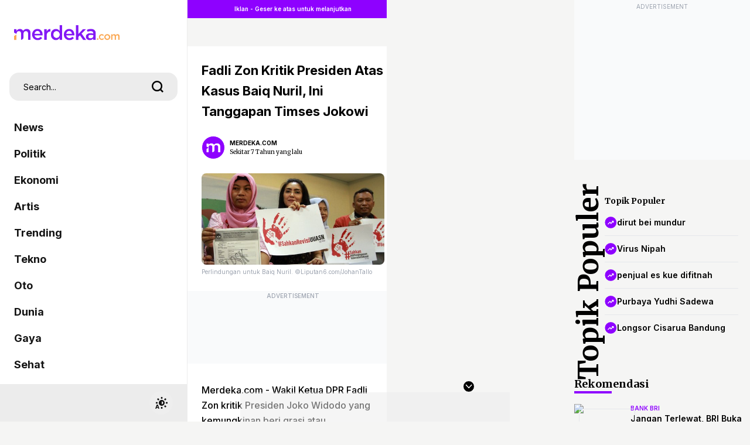

--- FILE ---
content_type: text/html; charset=UTF-8
request_url: https://www.merdeka.com/peristiwa/fadli-zon-kritik-presiden-atas-kasus-baiq-nuril-ini-tanggapan-timses-jokowi.html
body_size: 76845
content:
<!DOCTYPE html>
<html xmlns="https://www.w3.org/1999/xhtml" xml:lang="id" lang="id">
<head>
    <meta charset="utf-8">
    <title>Fadli Zon Kritik Presiden Atas Kasus Baiq Nuril, Ini Tanggapan Timses Jokowi</title>
    <meta name="description" content="Fadli mengungkapkan, menurut undang-undang syarat pemberian grasi minimal pidana 2 tahun, padahal Baiq Nuril hanya divonis 6 bulan plus denda Rp 500 juta." />
    <meta name="keywords" content="Fadli, mengungkapkan,, menurut, undang, undang, syarat, pemberian, grasi, minimal, pidana, 2, tahun,, padahal, Baiq, Nuril, hanya, divonis, 6, bulan, plus, denda, Rp, 500, juta." />
    <meta http-equiv="cache-control" content="public, no-transform" />
    <meta http-equiv="X-UA-Compatible" content="IE=edge,chrome=1" />
    <meta name="viewport" content="viewport-fit=cover, width=device-width, initial-scale=1.0, minimum-scale=1.0, maximum-scale=5.0, user-scalable=yes">
    <meta name="apple-mobile-web-app-capable" content="yes" />
    <meta name="robots" content="max-image-preview:large">
    <meta http-equiv="Permissions-Policy" content="interest-cohort=()">
    
    <link rel="amphtml" href="https://www.merdeka.com/amp/peristiwa/fadli-zon-kritik-presiden-atas-kasus-baiq-nuril-ini-tanggapan-timses-jokowi.html" /><meta name="robots" content="max-image-preview:large">
<meta name="robots" content="index, follow">
<meta content="index,follow" name="googlebot">
<meta content="index,follow" name="googlebot-news">
<meta name="rating" content="{meta_rating}">
<meta property="article:published_time" content="{publish_date}">
<meta property="article:modified_time" content="{meta_modified_time}">
<meta property="og:updated_time" content="{meta_updated_time}">
<meta http-equiv="last-modified" content="{meta_last_modified}" />
<meta property="og:title" content="Fadli Zon Kritik Presiden Atas Kasus Baiq Nuril, Ini Tanggapan Timses Jokowi | merdeka.com" />
<meta property="og:type" content="article" />
<meta property="og:url" content="https://www.merdeka.com/peristiwa/fadli-zon-kritik-presiden-atas-kasus-baiq-nuril-ini-tanggapan-timses-jokowi.html" />
<meta property="og:site_name" content="merdeka.com" />
<meta property="og:description" content="Fadli mengungkapkan, menurut undang-undang syarat pemberian grasi minimal pidana 2 tahun, padahal Baiq Nuril hanya divonis 6 bulan plus denda Rp 500 juta.,UU ITE,Presiden Jokowi,Korban UU ITE" />
<meta property="og:image" content="https://cdns.klimg.com/merdeka.com/i/w/news/2018/11/21/1026580/540x270/fadli-zon-kritik-presiden-atas-kasus-baiq-nuril-ini-tanggapan-timses-jokowi.jpg" />
<meta property="fb:app_id" content="256994406083489" />
<meta property="fb:admins" content="1560920678" />
<meta property="fb:pages" content="324658284241923" />
<meta name="twitter:title" content="Fadli Zon Kritik Presiden Atas Kasus Baiq Nuril, Ini Tanggapan Timses Jokowi | merdeka.com">
<meta name="twitter:image" content="https://cdns.klimg.com/merdeka.com/i/w/news/2018/11/21/1026580/540x270/fadli-zon-kritik-presiden-atas-kasus-baiq-nuril-ini-tanggapan-timses-jokowi.jpg">
<meta name="twitter:card" content="summary">
<meta name="twitter:site" content="@merdekadotcom">
<meta name="twitter:creator" content="@merdekadotcom">
<meta name="twitter:description" content="Fadli mengungkapkan, menurut undang-undang syarat pemberian grasi minimal pidana 2 tahun, padahal Baiq Nuril hanya divonis 6 bulan plus denda Rp 500 juta.,UU ITE,Presiden Jokowi,Korban UU ITE">
<meta name="twitter:domain" content="merdeka.com">
<link rel="alternate" type="application/rss+xml" href="https://www.merdeka.com/rss/peristiwa">

<link rel="preconnect" href="https://via.placeholder.com/" crossorigin="anonymous">
<link rel="icon" href="https://cdns.klimg.com/merdeka.com/media/i/a/mdk-favico.png">
<link rel="shortcut icon" href="https://cdns.klimg.com/merdeka.com/media/i/a/mdk-favico.png"><!-- Start of Google Knowledge Graph data -->
<script type="application/ld+json">
[
    {
        "@context": "http:\/\/schema.org",
        "@type": "NewsArticle",
        "headline": "Fadli Zon Kritik Presiden Atas Kasus Baiq Nuril, Ini Tanggapan Timses Jokowi | merdeka.com | Merdeka.com",
        "image": [
            "https:\/\/cdns.klimg.com\/merdeka.com\/i\/w\/news\/2018\/11\/21\/1026580\/540x270\/fadli-zon-kritik-presiden-atas-kasus-baiq-nuril-ini-tanggapan-timses-jokowi.jpg"
        ],
        "datePublished": "2018-11-21T21:45:52+07:00",
        "dateModified": "2021-09-02T18:43:55+07:00",
        "author": [
            {
                "@type": "Person",
                "name": "Dedi Rahmadi",
                "url": ""
            }
        ]
    },
    {
        "@context": "http:\/\/schema.org",
        "@type": "BreadcrumbList",
        "itemListElement": [
            {
                "@type": "ListItem",
                "position": 1,
                "item": {
                    "@id": "https:\/\/www.merdeka.com\/",
                    "name": "HOME"
                }
            },
            {
                "@type": "ListItem",
                "position": 2,
                "item": {
                    "@id": "https:\/\/www.merdeka.com\/peristiwa",
                    "name": "peristiwa"
                }
            }
        ]
    }
]
</script>
<!-- End of Google Knowledge Graph data --><meta name="theme-color" content="#8318F5"/>
<link rel="manifest" href="/manifest.json?v=2">
<!-- PWA -->
<script type="text/javascript">
    class MDKPWA{
        constructor(){
            this.init();
        }

        async init(){
            this.worker = {};
            this.registerWorker();
        }

        async registerWorker(){
            if(typeof navigator !== 'object' || typeof navigator.serviceWorker !== 'object' || typeof navigator.serviceWorker.register !== 'function'){
                console.warn('[ServiceWorker]','ServiceWorker unavailable!');
                return;
            }
            try {
                this.worker = navigator.serviceWorker;
                await this.worker.register('/mdkserviceworkermobilev8.js');
            } catch (error) {
                console.warn('ServiceWorker registration failed!',error);
            }
        }
    }

    window.addEventListener('load', function(){
        if(!window.kly){return;}
        window.kly.pwa = new MDKPWA();
    });
</script>
<!-- Endof PWA --><script type="text/javascript">
function getCookie(cname){
	var name=cname+"=";
	var ca=document.cookie.split(';');
	for(var i=0;i<ca.length;i++){
		var c=ca[i];while(c.charAt(0)==' ')c=c.substring(1);if(c.indexOf(name)==0)return c.substring(name.length,c.length);
	}
	return"";
}
</script>
<script type="text/javascript">
	window.kly = {};
    window.kly.env = "production";
    window.kly.baseAssetsUrl = "";
    window.kly.gtm = {
        "articleId": "1026580",
        "articleTitle": "Fadli Zon Kritik Presiden Atas Kasus Baiq Nuril, Ini Tanggapan Timses Jokowi",
        "category": "article",
        "editors": "Dedi Rahmadi",
        "editorialType": "editorial",
        "embedVideo": "no",
        "pageTitle": "Fadli Zon Kritik Presiden Atas Kasus Baiq Nuril, Ini Tanggapan Timses Jokowi | merdeka.com",
        "publicationDate": "2018-11-21",
        "publicationTime": "21:45:52",
        "subCategory": "peristiwa",
        "subSubCategory": "peristiwa",
		"subsubSubCategory":"",
        "tag": "UU ITE, Presiden Jokowi, Korban UU ITE",
        "authors": {
            "type": "author",
            "names": "Merdeka"
        },
        "numberOfWords": "266",
        "enabled": true,
        "log": false,
        "imageCreation": false,
        "type": "feedText",
        "videos": "",
        "partner": "",
		"isSEO": false,
		"contibutors": "",
        "reporters": "Merdeka",
        "photographers": "merdeka.com",
        "brand": "",
        "pageParam":"1", 
		"new_exp":"paging_var1",
        "special_content_id": ""
    };
    window.kly.platform = "Mobile";
    window.kly.pageType = "ReadPage";
    window.kly.channel = {
        "name": "peristiwa",
        "full_slug": "peristiwa"
    };
    window.kly.category = {
        "name": "peristiwa",
        "full_slug": "peristiwa"
    };
    window.kly.article = {
        "id": "1026580",
        "title": "Fadli Zon Kritik Presiden Atas Kasus Baiq Nuril, Ini Tanggapan Timses Jokowi",
        "type": "TextTypeArticle",
        "shortDescription": "Fadli mengungkapkan, menurut undang-undang syarat pemberian grasi minimal pidana 2 tahun, padahal Baiq Nuril hanya divonis 6 bulan plus denda Rp 500 juta.,UU ITE,Presiden Jokowi,Korban UU ITE",
        "keywords": "Fadli, mengungkapkan,, menurut, undang, undang, syarat, pemberian, grasi, minimal, pidana, 2, tahun,, padahal, Baiq, Nuril, hanya, divonis, 6, bulan, plus, denda, Rp, 500, juta.,uu,ite,presiden,jokowi,korban,uu,ite",
        "isAdvertorial": false,
        "isMultipage": true,
        "isAdultContent": false,
        "verifyAge": false,
        "publishDate": "2018-11-21 21:45:52"
    };
    window.kly.gtm.totalFeedItem = 1;
    window.kly.multiplePageCount = 1;
    window.kly.site = "Merdeka";
    window.kly.related_system = "information-trending,information-timeless,tag";
    window.kly.gtm.audience = "";
    window.kly.nextPagingMethod = 'POST';
    window.kly.nextPagingURL = 'https://www.merdeka.com/peristiwa/fadli-zon-kritik-presiden-atas-kasus-baiq-nuril-ini-tanggapan-timses-jokowi/index'
    window.kly.nextPagingParams= "[base64]";
    window.kly.currentPageNumber = "1";

    window.kly.visitor = {
        "publicationDate": "2018-11-21",
        "publicationTime": "21:45:52",
        "tag": ["UU ITE","Presiden Jokowi","Korban UU ITE"],
        "subCategory": "peristiwa",
        "subSubCategory": "nasional",
        "type": "TextTypeArticle",
        "pageType": "ReadPage",
        "platform": "Mobile",
        "audience": [],
        "age": getCookie('liputan6_id_age'),
        "gender": getCookie('liputan6_id_gender'),
        "title": "Fadli Zon Kritik Presiden Atas Kasus Baiq Nuril, Ini Tanggapan Timses Jokowi",
        "site": "Merdeka",
    }
    
</script><!-- Google Tag Manager -->
<script>(function(w,d,s,l,i){w[l]=w[l]||[];w[l].push({'gtm.start':
new Date().getTime(),event:'gtm.js'});var f=d.getElementsByTagName(s)[0],
j=d.createElement(s),dl=l!='dataLayer'?'&l='+l:'';j.async=true;j.src=
'https://www.googletagmanager.com/gtm.js?id='+i+dl;f.parentNode.insertBefore(j,f);
})(window,document,'script','dataLayer','GTM-N7X242H');</script>
<!-- End Google Tag Manager -->
    
    <!--<link rel="shortcut icon" href="https://cdns.klimg.com/merdeka.com/media/i/a/mdk-favico.png" />-->
    <link rel="canonical" href="https://www.merdeka.com/peristiwa/fadli-zon-kritik-presiden-atas-kasus-baiq-nuril-ini-tanggapan-timses-jokowi.html" />

    <link rel="preconnect" href="https://cdns.klimg.com" />
    <!-- <link rel="preconnect" href="https://via.placeholder.com/" crossorigin="anonymous"> -->
    <!-- <link rel="preconnect" href="https://fonts.googleapis.com"> -->
    <!-- <link rel="preconnect" href="https://fonts.gstatic.com" crossorigin> -->
    <!-- <link rel="preload" href="https://cdns.klimg.com/maverick-prod/static/build/frontend/assets/webfonts.b32d4ad4.css" as="style" onload="this.onload=null;this.rel='stylesheet'"> -->
    <!-- <noscript><link rel="stylesheet" href="https://cdns.klimg.com/maverick-prod/static/build/frontend/assets/webfonts.b32d4ad4.css"></noscript> -->
    
    <!-- main css inline -->
    <style>*,:before,:after{box-sizing:border-box;border-width:0;border-style:solid;border-color:#e5e7eb}:before,:after{--tw-content: ""}html{line-height:1.5;-webkit-text-size-adjust:100%;-moz-tab-size:4;-o-tab-size:4;tab-size:4;font-family:ui-sans-serif,system-ui,-apple-system,BlinkMacSystemFont,Segoe UI,Roboto,Helvetica Neue,Arial,Noto Sans,sans-serif,"Apple Color Emoji","Segoe UI Emoji",Segoe UI Symbol,"Noto Color Emoji";font-feature-settings:normal}body{margin:0;line-height:inherit}hr{height:0;color:inherit;border-top-width:1px}abbr:where([title]){-webkit-text-decoration:underline dotted;text-decoration:underline dotted}h1,h2,h3,h4,h5,h6{font-size:inherit;font-weight:inherit}a{color:inherit;text-decoration:inherit}b,strong{font-weight:bolder}code,kbd,samp,pre{font-family:ui-monospace,SFMono-Regular,Menlo,Monaco,Consolas,Liberation Mono,Courier New,monospace;font-size:1em}small{font-size:80%}sub,sup{font-size:75%;line-height:0;position:relative;vertical-align:baseline}sub{bottom:-.25em}sup{top:-.5em}table{text-indent:0;border-color:inherit;border-collapse:collapse}button,input,optgroup,select,textarea{font-family:inherit;font-size:100%;font-weight:inherit;line-height:inherit;color:inherit;margin:0;padding:0}button,select{text-transform:none}button,[type=button],[type=reset],[type=submit]{-webkit-appearance:button;background-color:transparent;background-image:none}:-moz-focusring{outline:auto}:-moz-ui-invalid{box-shadow:none}progress{vertical-align:baseline}::-webkit-inner-spin-button,::-webkit-outer-spin-button{height:auto}[type=search]{-webkit-appearance:textfield;outline-offset:-2px}::-webkit-search-decoration{-webkit-appearance:none}::-webkit-file-upload-button{-webkit-appearance:button;font:inherit}summary{display:list-item}blockquote,dl,dd,h1,h2,h3,h4,h5,h6,hr,figure,p,pre{margin:0}fieldset{margin:0;padding:0}legend{padding:0}ol,ul,menu{list-style:none;margin:0;padding:0}textarea{resize:vertical}input::-moz-placeholder,textarea::-moz-placeholder{opacity:1;color:#9ca3af}input::placeholder,textarea::placeholder{opacity:1;color:#9ca3af}button,[role=button]{cursor:pointer}:disabled{cursor:default}img,svg,video,canvas,audio,iframe,embed,object{display:block;vertical-align:middle}img,video{max-width:100%;height:auto}[hidden]{display:none}*,:before,:after{--tw-border-spacing-x: 0;--tw-border-spacing-y: 0;--tw-translate-x: 0;--tw-translate-y: 0;--tw-rotate: 0;--tw-skew-x: 0;--tw-skew-y: 0;--tw-scale-x: 1;--tw-scale-y: 1;--tw-pan-x: ;--tw-pan-y: ;--tw-pinch-zoom: ;--tw-scroll-snap-strictness: proximity;--tw-ordinal: ;--tw-slashed-zero: ;--tw-numeric-figure: ;--tw-numeric-spacing: ;--tw-numeric-fraction: ;--tw-ring-inset: ;--tw-ring-offset-width: 0px;--tw-ring-offset-color: #fff;--tw-ring-color: rgb(59 130 246 / .5);--tw-ring-offset-shadow: 0 0 #0000;--tw-ring-shadow: 0 0 #0000;--tw-shadow: 0 0 #0000;--tw-shadow-colored: 0 0 #0000;--tw-blur: ;--tw-brightness: ;--tw-contrast: ;--tw-grayscale: ;--tw-hue-rotate: ;--tw-invert: ;--tw-saturate: ;--tw-sepia: ;--tw-drop-shadow: ;--tw-backdrop-blur: ;--tw-backdrop-brightness: ;--tw-backdrop-contrast: ;--tw-backdrop-grayscale: ;--tw-backdrop-hue-rotate: ;--tw-backdrop-invert: ;--tw-backdrop-opacity: ;--tw-backdrop-saturate: ;--tw-backdrop-sepia: }::backdrop{--tw-border-spacing-x: 0;--tw-border-spacing-y: 0;--tw-translate-x: 0;--tw-translate-y: 0;--tw-rotate: 0;--tw-skew-x: 0;--tw-skew-y: 0;--tw-scale-x: 1;--tw-scale-y: 1;--tw-pan-x: ;--tw-pan-y: ;--tw-pinch-zoom: ;--tw-scroll-snap-strictness: proximity;--tw-ordinal: ;--tw-slashed-zero: ;--tw-numeric-figure: ;--tw-numeric-spacing: ;--tw-numeric-fraction: ;--tw-ring-inset: ;--tw-ring-offset-width: 0px;--tw-ring-offset-color: #fff;--tw-ring-color: rgb(59 130 246 / .5);--tw-ring-offset-shadow: 0 0 #0000;--tw-ring-shadow: 0 0 #0000;--tw-shadow: 0 0 #0000;--tw-shadow-colored: 0 0 #0000;--tw-blur: ;--tw-brightness: ;--tw-contrast: ;--tw-grayscale: ;--tw-hue-rotate: ;--tw-invert: ;--tw-saturate: ;--tw-sepia: ;--tw-drop-shadow: ;--tw-backdrop-blur: ;--tw-backdrop-brightness: ;--tw-backdrop-contrast: ;--tw-backdrop-grayscale: ;--tw-backdrop-hue-rotate: ;--tw-backdrop-invert: ;--tw-backdrop-opacity: ;--tw-backdrop-saturate: ;--tw-backdrop-sepia: }.container{width:100%}@media (min-width: 640px){.container{max-width:640px}}@media (min-width: 768px){.container{max-width:768px}}@media (min-width: 1024px){.container{max-width:1024px}}@media (min-width: 1280px){.container{max-width:1280px}}@media (min-width: 1536px){.container{max-width:1536px}}.sr-only{position:absolute;width:1px;height:1px;padding:0;margin:-1px;overflow:hidden;clip:rect(0,0,0,0);white-space:nowrap;border-width:0}.pointer-events-none{pointer-events:none}.pointer-events-auto{pointer-events:auto}.visible{visibility:visible}.collapse{visibility:collapse}.static{position:static}.fixed{position:fixed}.absolute{position:absolute}.relative{position:relative}.sticky{position:sticky}.inset-0{top:0px;right:0px;bottom:0px;left:0px}.-inset-x-px{left:-1px;right:-1px}.inset-x-0{left:0px;right:0px}.inset-x-6{left:1.5rem;right:1.5rem}.inset-y-0{top:0px;bottom:0px}.-bottom-0{bottom:-0px}.-bottom-0\.5{bottom:-.125rem}.-bottom-1{bottom:-.25rem}.-bottom-20{bottom:-5rem}.-bottom-7{bottom:-1.75rem}.-bottom-8{bottom:-2rem}.-bottom-px{bottom:-1px}.-left-10{left:-2.5rem}.-left-20{left:-5rem}.-left-28{left:-7rem}.-left-48{left:-12rem}.-left-5{left:-1.25rem}.-left-6{left:-1.5rem}.-left-8{left:-2rem}.-right-1{right:-.25rem}.-right-10{right:-2.5rem}.-right-2{right:-.5rem}.-right-4{right:-1rem}.-right-5{right:-1.25rem}.-right-6{right:-1.5rem}.-top-1{top:-.25rem}.-top-16{top:-4rem}.-top-2{top:-.5rem}.-top-4{top:-1rem}.-top-5{top:-1.25rem}.bottom-0{bottom:0px}.bottom-1{bottom:.25rem}.bottom-1\/2{bottom:50%}.bottom-10{bottom:2.5rem}.bottom-12{bottom:3rem}.bottom-14{bottom:3.5rem}.bottom-16{bottom:4rem}.bottom-2{bottom:.5rem}.bottom-20{bottom:5rem}.bottom-28{bottom:7rem}.bottom-3{bottom:.75rem}.bottom-32{bottom:8rem}.bottom-4{bottom:1rem}.bottom-6{bottom:1.5rem}.bottom-8{bottom:2rem}.bottom-96{bottom:24rem}.bottom-auto{bottom:auto}.bottom-full{bottom:100%}.left-0{left:0px}.left-1{left:.25rem}.left-1\/2{left:50%}.left-2{left:.5rem}.left-4{left:1rem}.left-5{left:1.25rem}.left-6{left:1.5rem}.right-0{right:0px}.right-1{right:.25rem}.right-14{right:3.5rem}.right-2{right:.5rem}.right-3{right:.75rem}.right-4{right:1rem}.right-5{right:1.25rem}.right-6{right:1.5rem}.right-8{right:2rem}.right-auto{right:auto}.top-0{top:0px}.top-1{top:.25rem}.top-1\/2{top:50%}.top-12{top:3rem}.top-14{top:3.5rem}.top-16{top:4rem}.top-2{top:.5rem}.top-20{top:5rem}.top-24{top:6rem}.top-3{top:.75rem}.top-32{top:8rem}.top-4{top:1rem}.top-40{top:10rem}.top-5{top:1.25rem}.top-6{top:1.5rem}.top-8{top:2rem}.top-full{top:100%}.isolate{isolation:isolate}.-z-10{z-index:-10}.z-0{z-index:0}.z-10{z-index:10}.z-20{z-index:20}.z-30{z-index:30}.z-40{z-index:40}.z-50{z-index:50}.z-\[100\]{z-index:100}.z-\[999\]{z-index:999}.order-1{order:1}.order-2{order:2}.order-3{order:3}.order-4{order:4}.col-auto{grid-column:auto}.-m-1{margin:-.25rem}.-m-10{margin:-2.5rem}.-m-11{margin:-2.75rem}.-m-12{margin:-3rem}.-m-14{margin:-3.5rem}.-m-16{margin:-4rem}.-m-2{margin:-.5rem}.-m-20{margin:-5rem}.-m-3{margin:-.75rem}.-m-4{margin:-1rem}.-m-5{margin:-1.25rem}.-m-6{margin:-1.5rem}.-m-7{margin:-1.75rem}.-m-8{margin:-2rem}.-m-9{margin:-2.25rem}.m-0{margin:0}.m-1{margin:.25rem}.m-10{margin:2.5rem}.m-11{margin:2.75rem}.m-12{margin:3rem}.m-14{margin:3.5rem}.m-16{margin:4rem}.m-2{margin:.5rem}.m-20{margin:5rem}.m-3{margin:.75rem}.m-4{margin:1rem}.m-5{margin:1.25rem}.m-6{margin:1.5rem}.m-7{margin:1.75rem}.m-8{margin:2rem}.m-9{margin:2.25rem}.m-auto{margin:auto}.-mx-1{margin-left:-.25rem;margin-right:-.25rem}.-mx-1\.5{margin-left:-.375rem;margin-right:-.375rem}.-mx-10{margin-left:-2.5rem;margin-right:-2.5rem}.-mx-11{margin-left:-2.75rem;margin-right:-2.75rem}.-mx-12{margin-left:-3rem;margin-right:-3rem}.-mx-14{margin-left:-3.5rem;margin-right:-3.5rem}.-mx-16{margin-left:-4rem;margin-right:-4rem}.-mx-2{margin-left:-.5rem;margin-right:-.5rem}.-mx-20{margin-left:-5rem;margin-right:-5rem}.-mx-3{margin-left:-.75rem;margin-right:-.75rem}.-mx-4{margin-left:-1rem;margin-right:-1rem}.-mx-5{margin-left:-1.25rem;margin-right:-1.25rem}.-mx-6{margin-left:-1.5rem;margin-right:-1.5rem}.-mx-7{margin-left:-1.75rem;margin-right:-1.75rem}.-mx-8{margin-left:-2rem;margin-right:-2rem}.-mx-9{margin-left:-2.25rem;margin-right:-2.25rem}.-my-1{margin-top:-.25rem;margin-bottom:-.25rem}.-my-10{margin-top:-2.5rem;margin-bottom:-2.5rem}.-my-11{margin-top:-2.75rem;margin-bottom:-2.75rem}.-my-12{margin-top:-3rem;margin-bottom:-3rem}.-my-14{margin-top:-3.5rem;margin-bottom:-3.5rem}.-my-16{margin-top:-4rem;margin-bottom:-4rem}.-my-2{margin-top:-.5rem;margin-bottom:-.5rem}.-my-20{margin-top:-5rem;margin-bottom:-5rem}.-my-3{margin-top:-.75rem;margin-bottom:-.75rem}.-my-4{margin-top:-1rem;margin-bottom:-1rem}.-my-5{margin-top:-1.25rem;margin-bottom:-1.25rem}.-my-6{margin-top:-1.5rem;margin-bottom:-1.5rem}.-my-7{margin-top:-1.75rem;margin-bottom:-1.75rem}.-my-8{margin-top:-2rem;margin-bottom:-2rem}.-my-9{margin-top:-2.25rem;margin-bottom:-2.25rem}.mx-0{margin-left:0;margin-right:0}.mx-1{margin-left:.25rem;margin-right:.25rem}.mx-10{margin-left:2.5rem;margin-right:2.5rem}.mx-11{margin-left:2.75rem;margin-right:2.75rem}.mx-12{margin-left:3rem;margin-right:3rem}.mx-14{margin-left:3.5rem;margin-right:3.5rem}.mx-16{margin-left:4rem;margin-right:4rem}.mx-2{margin-left:.5rem;margin-right:.5rem}.mx-20{margin-left:5rem;margin-right:5rem}.mx-3{margin-left:.75rem;margin-right:.75rem}.mx-4{margin-left:1rem;margin-right:1rem}.mx-5{margin-left:1.25rem;margin-right:1.25rem}.mx-6{margin-left:1.5rem;margin-right:1.5rem}.mx-7{margin-left:1.75rem;margin-right:1.75rem}.mx-8{margin-left:2rem;margin-right:2rem}.mx-9{margin-left:2.25rem;margin-right:2.25rem}.mx-auto{margin-left:auto;margin-right:auto}.my-0{margin-top:0;margin-bottom:0}.my-1{margin-top:.25rem;margin-bottom:.25rem}.my-10{margin-top:2.5rem;margin-bottom:2.5rem}.my-11{margin-top:2.75rem;margin-bottom:2.75rem}.my-12{margin-top:3rem;margin-bottom:3rem}.my-14{margin-top:3.5rem;margin-bottom:3.5rem}.my-16{margin-top:4rem;margin-bottom:4rem}.my-2{margin-top:.5rem;margin-bottom:.5rem}.my-20{margin-top:5rem;margin-bottom:5rem}.my-3{margin-top:.75rem;margin-bottom:.75rem}.my-4{margin-top:1rem;margin-bottom:1rem}.my-5{margin-top:1.25rem;margin-bottom:1.25rem}.my-6{margin-top:1.5rem;margin-bottom:1.5rem}.my-7{margin-top:1.75rem;margin-bottom:1.75rem}.my-8{margin-top:2rem;margin-bottom:2rem}.my-9{margin-top:2.25rem;margin-bottom:2.25rem}.my-auto{margin-top:auto;margin-bottom:auto}.-mb-1{margin-bottom:-.25rem}.-mb-10{margin-bottom:-2.5rem}.-mb-11{margin-bottom:-2.75rem}.-mb-12{margin-bottom:-3rem}.-mb-14{margin-bottom:-3.5rem}.-mb-16{margin-bottom:-4rem}.-mb-2{margin-bottom:-.5rem}.-mb-20{margin-bottom:-5rem}.-mb-3{margin-bottom:-.75rem}.-mb-4{margin-bottom:-1rem}.-mb-5{margin-bottom:-1.25rem}.-mb-6{margin-bottom:-1.5rem}.-mb-7{margin-bottom:-1.75rem}.-mb-8{margin-bottom:-2rem}.-mb-9{margin-bottom:-2.25rem}.-ml-1{margin-left:-.25rem}.-ml-10{margin-left:-2.5rem}.-ml-11{margin-left:-2.75rem}.-ml-12{margin-left:-3rem}.-ml-14{margin-left:-3.5rem}.-ml-16{margin-left:-4rem}.-ml-2{margin-left:-.5rem}.-ml-20{margin-left:-5rem}.-ml-3{margin-left:-.75rem}.-ml-4{margin-left:-1rem}.-ml-5{margin-left:-1.25rem}.-ml-6{margin-left:-1.5rem}.-ml-7{margin-left:-1.75rem}.-ml-8{margin-left:-2rem}.-ml-9{margin-left:-2.25rem}.-mr-1{margin-right:-.25rem}.-mr-10{margin-right:-2.5rem}.-mr-11{margin-right:-2.75rem}.-mr-12{margin-right:-3rem}.-mr-14{margin-right:-3.5rem}.-mr-16{margin-right:-4rem}.-mr-2{margin-right:-.5rem}.-mr-20{margin-right:-5rem}.-mr-3{margin-right:-.75rem}.-mr-4{margin-right:-1rem}.-mr-5{margin-right:-1.25rem}.-mr-6{margin-right:-1.5rem}.-mr-7{margin-right:-1.75rem}.-mr-8{margin-right:-2rem}.-mr-9{margin-right:-2.25rem}.-mt-1{margin-top:-.25rem}.-mt-10{margin-top:-2.5rem}.-mt-11{margin-top:-2.75rem}.-mt-12{margin-top:-3rem}.-mt-14{margin-top:-3.5rem}.-mt-16{margin-top:-4rem}.-mt-2{margin-top:-.5rem}.-mt-20{margin-top:-5rem}.-mt-3{margin-top:-.75rem}.-mt-4{margin-top:-1rem}.-mt-5{margin-top:-1.25rem}.-mt-6{margin-top:-1.5rem}.-mt-7{margin-top:-1.75rem}.-mt-8{margin-top:-2rem}.-mt-9{margin-top:-2.25rem}.mb-0{margin-bottom:0}.mb-1{margin-bottom:.25rem}.mb-10{margin-bottom:2.5rem}.mb-11{margin-bottom:2.75rem}.mb-12{margin-bottom:3rem}.mb-14{margin-bottom:3.5rem}.mb-16{margin-bottom:4rem}.mb-2{margin-bottom:.5rem}.mb-2\.5{margin-bottom:.625rem}.mb-20{margin-bottom:5rem}.mb-3{margin-bottom:.75rem}.mb-4{margin-bottom:1rem}.mb-5{margin-bottom:1.25rem}.mb-6{margin-bottom:1.5rem}.mb-7{margin-bottom:1.75rem}.mb-8{margin-bottom:2rem}.mb-9{margin-bottom:2.25rem}.ml-1{margin-left:.25rem}.ml-10{margin-left:2.5rem}.ml-11{margin-left:2.75rem}.ml-12{margin-left:3rem}.ml-14{margin-left:3.5rem}.ml-16{margin-left:4rem}.ml-2{margin-left:.5rem}.ml-20{margin-left:5rem}.ml-3{margin-left:.75rem}.ml-4{margin-left:1rem}.ml-5{margin-left:1.25rem}.ml-6{margin-left:1.5rem}.ml-7{margin-left:1.75rem}.ml-8{margin-left:2rem}.ml-9{margin-left:2.25rem}.ml-auto{margin-left:auto}.mr-1{margin-right:.25rem}.mr-10{margin-right:2.5rem}.mr-11{margin-right:2.75rem}.mr-12{margin-right:3rem}.mr-14{margin-right:3.5rem}.mr-16{margin-right:4rem}.mr-2{margin-right:.5rem}.mr-20{margin-right:5rem}.mr-3{margin-right:.75rem}.mr-4{margin-right:1rem}.mr-5{margin-right:1.25rem}.mr-6{margin-right:1.5rem}.mr-7{margin-right:1.75rem}.mr-8{margin-right:2rem}.mr-9{margin-right:2.25rem}.mt-0{margin-top:0}.mt-1{margin-top:.25rem}.mt-10{margin-top:2.5rem}.mt-11{margin-top:2.75rem}.mt-12{margin-top:3rem}.mt-14{margin-top:3.5rem}.mt-16{margin-top:4rem}.mt-2{margin-top:.5rem}.mt-20{margin-top:5rem}.mt-24{margin-top:6rem}.mt-3{margin-top:.75rem}.mt-4{margin-top:1rem}.mt-5{margin-top:1.25rem}.mt-6{margin-top:1.5rem}.mt-7{margin-top:1.75rem}.mt-8{margin-top:2rem}.mt-9{margin-top:2.25rem}.block{display:block}.inline-block{display:inline-block}.flex{display:flex}.inline-flex{display:inline-flex}.table{display:table}.table-cell{display:table-cell}.grid{display:grid}.contents{display:contents}.hidden{display:none}.aspect-\[2\/1\]{aspect-ratio:2/1}.aspect-\[250\/750\]{aspect-ratio:250/750}.aspect-\[340\/570\]{aspect-ratio:340/570}.aspect-\[48\/53\]{aspect-ratio:48/53}.aspect-\[48\/64\]{aspect-ratio:48/64}.aspect-\[9\/16\]{aspect-ratio:9/16}.aspect-\[980\/250\]{aspect-ratio:980/250}.aspect-\[980\/50\]{aspect-ratio:980/50}.aspect-square{aspect-ratio:1 / 1}.aspect-video{aspect-ratio:16 / 9}.h-0{height:0px}.h-1{height:.25rem}.h-1\/2{height:50%}.h-1\/3{height:33.333333%}.h-10{height:2.5rem}.h-12{height:3rem}.h-14{height:3.5rem}.h-16{height:4rem}.h-24{height:6rem}.h-28{height:7rem}.h-32{height:8rem}.h-4{height:1rem}.h-40{height:10rem}.h-48{height:12rem}.h-5{height:1.25rem}.h-52{height:13rem}.h-6{height:1.5rem}.h-7{height:1.75rem}.h-72{height:18rem}.h-8{height:2rem}.h-80{height:20rem}.h-9{height:2.25rem}.h-96{height:24rem}.h-auto{height:auto}.h-fit{height:-moz-fit-content;height:fit-content}.h-full{height:100%}.h-screen{height:100vh}.max-h-0{max-height:0px}.max-h-80{max-height:20rem}.max-h-96{max-height:24rem}.max-h-full{max-height:100%}.min-h-\[200px\]{min-height:200px}.min-h-\[250px\]{min-height:250px}.min-h-\[600px\]{min-height:600px}.min-h-full{min-height:100%}.min-h-screen{min-height:100vh}.w-0{width:0px}.w-1{width:.25rem}.w-1\/2{width:50%}.w-1\/4{width:25%}.w-1\/5{width:20%}.w-10{width:2.5rem}.w-11{width:2.75rem}.w-12{width:3rem}.w-14{width:3.5rem}.w-16{width:4rem}.w-2\/4{width:50%}.w-20{width:5rem}.w-24{width:6rem}.w-3{width:.75rem}.w-32{width:8rem}.w-36{width:9rem}.w-4{width:1rem}.w-44{width:11rem}.w-5{width:1.25rem}.w-52{width:13rem}.w-56{width:14rem}.w-6{width:1.5rem}.w-64{width:16rem}.w-7{width:1.75rem}.w-72{width:18rem}.w-8{width:2rem}.w-80{width:20rem}.w-9{width:2.25rem}.w-96{width:24rem}.w-\[100px\]{width:100px}.w-\[213px\]{width:213px}.w-\[300px\]{width:300px}.w-\[44px\]{width:44px}.w-auto{width:auto}.w-fit{width:-moz-fit-content;width:fit-content}.w-full{width:100%}.w-max{width:-moz-max-content;width:max-content}.max-w-0{max-width:0rem}.max-w-\[980px\]{max-width:980px}.max-w-full{max-width:100%}.max-w-lg{max-width:32rem}.max-w-md{max-width:28rem}.max-w-screen-lg{max-width:1024px}.max-w-screen-md{max-width:768px}.max-w-screen-sm{max-width:640px}.max-w-screen-xl{max-width:1280px}.max-w-sm{max-width:24rem}.max-w-xl{max-width:36rem}.max-w-xs{max-width:20rem}.flex-1{flex:1 1 0%}.flex-auto{flex:1 1 auto}.flex-initial{flex:0 1 auto}.flex-none{flex:none}.shrink{flex-shrink:1}.shrink-0{flex-shrink:0}.flex-grow{flex-grow:1}.flex-grow-0{flex-grow:0}.origin-bottom-right{transform-origin:bottom right}.origin-center{transform-origin:center}.origin-left{transform-origin:left}.origin-top-left{transform-origin:top left}.-translate-x-1\/2{--tw-translate-x: -50%;transform:translate(var(--tw-translate-x),var(--tw-translate-y)) rotate(var(--tw-rotate)) skew(var(--tw-skew-x)) skewY(var(--tw-skew-y)) scaleX(var(--tw-scale-x)) scaleY(var(--tw-scale-y))}.-translate-x-2{--tw-translate-x: -.5rem;transform:translate(var(--tw-translate-x),var(--tw-translate-y)) rotate(var(--tw-rotate)) skew(var(--tw-skew-x)) skewY(var(--tw-skew-y)) scaleX(var(--tw-scale-x)) scaleY(var(--tw-scale-y))}.-translate-x-full{--tw-translate-x: -100%;transform:translate(var(--tw-translate-x),var(--tw-translate-y)) rotate(var(--tw-rotate)) skew(var(--tw-skew-x)) skewY(var(--tw-skew-y)) scaleX(var(--tw-scale-x)) scaleY(var(--tw-scale-y))}.-translate-y-1{--tw-translate-y: -.25rem;transform:translate(var(--tw-translate-x),var(--tw-translate-y)) rotate(var(--tw-rotate)) skew(var(--tw-skew-x)) skewY(var(--tw-skew-y)) scaleX(var(--tw-scale-x)) scaleY(var(--tw-scale-y))}.-translate-y-1\/2{--tw-translate-y: -50%;transform:translate(var(--tw-translate-x),var(--tw-translate-y)) rotate(var(--tw-rotate)) skew(var(--tw-skew-x)) skewY(var(--tw-skew-y)) scaleX(var(--tw-scale-x)) scaleY(var(--tw-scale-y))}.-translate-y-2{--tw-translate-y: -.5rem;transform:translate(var(--tw-translate-x),var(--tw-translate-y)) rotate(var(--tw-rotate)) skew(var(--tw-skew-x)) skewY(var(--tw-skew-y)) scaleX(var(--tw-scale-x)) scaleY(var(--tw-scale-y))}.-translate-y-3{--tw-translate-y: -.75rem;transform:translate(var(--tw-translate-x),var(--tw-translate-y)) rotate(var(--tw-rotate)) skew(var(--tw-skew-x)) skewY(var(--tw-skew-y)) scaleX(var(--tw-scale-x)) scaleY(var(--tw-scale-y))}.-translate-y-4{--tw-translate-y: -1rem;transform:translate(var(--tw-translate-x),var(--tw-translate-y)) rotate(var(--tw-rotate)) skew(var(--tw-skew-x)) skewY(var(--tw-skew-y)) scaleX(var(--tw-scale-x)) scaleY(var(--tw-scale-y))}.-translate-y-full{--tw-translate-y: -100%;transform:translate(var(--tw-translate-x),var(--tw-translate-y)) rotate(var(--tw-rotate)) skew(var(--tw-skew-x)) skewY(var(--tw-skew-y)) scaleX(var(--tw-scale-x)) scaleY(var(--tw-scale-y))}.translate-x-0{--tw-translate-x: 0px;transform:translate(var(--tw-translate-x),var(--tw-translate-y)) rotate(var(--tw-rotate)) skew(var(--tw-skew-x)) skewY(var(--tw-skew-y)) scaleX(var(--tw-scale-x)) scaleY(var(--tw-scale-y))}.translate-x-3{--tw-translate-x: .75rem;transform:translate(var(--tw-translate-x),var(--tw-translate-y)) rotate(var(--tw-rotate)) skew(var(--tw-skew-x)) skewY(var(--tw-skew-y)) scaleX(var(--tw-scale-x)) scaleY(var(--tw-scale-y))}.translate-x-full{--tw-translate-x: 100%;transform:translate(var(--tw-translate-x),var(--tw-translate-y)) rotate(var(--tw-rotate)) skew(var(--tw-skew-x)) skewY(var(--tw-skew-y)) scaleX(var(--tw-scale-x)) scaleY(var(--tw-scale-y))}.translate-y-0{--tw-translate-y: 0px;transform:translate(var(--tw-translate-x),var(--tw-translate-y)) rotate(var(--tw-rotate)) skew(var(--tw-skew-x)) skewY(var(--tw-skew-y)) scaleX(var(--tw-scale-x)) scaleY(var(--tw-scale-y))}.translate-y-1{--tw-translate-y: .25rem;transform:translate(var(--tw-translate-x),var(--tw-translate-y)) rotate(var(--tw-rotate)) skew(var(--tw-skew-x)) skewY(var(--tw-skew-y)) scaleX(var(--tw-scale-x)) scaleY(var(--tw-scale-y))}.translate-y-1\/2{--tw-translate-y: 50%;transform:translate(var(--tw-translate-x),var(--tw-translate-y)) rotate(var(--tw-rotate)) skew(var(--tw-skew-x)) skewY(var(--tw-skew-y)) scaleX(var(--tw-scale-x)) scaleY(var(--tw-scale-y))}.translate-y-2{--tw-translate-y: .5rem;transform:translate(var(--tw-translate-x),var(--tw-translate-y)) rotate(var(--tw-rotate)) skew(var(--tw-skew-x)) skewY(var(--tw-skew-y)) scaleX(var(--tw-scale-x)) scaleY(var(--tw-scale-y))}.translate-y-3{--tw-translate-y: .75rem;transform:translate(var(--tw-translate-x),var(--tw-translate-y)) rotate(var(--tw-rotate)) skew(var(--tw-skew-x)) skewY(var(--tw-skew-y)) scaleX(var(--tw-scale-x)) scaleY(var(--tw-scale-y))}.translate-y-4{--tw-translate-y: 1rem;transform:translate(var(--tw-translate-x),var(--tw-translate-y)) rotate(var(--tw-rotate)) skew(var(--tw-skew-x)) skewY(var(--tw-skew-y)) scaleX(var(--tw-scale-x)) scaleY(var(--tw-scale-y))}.translate-y-full{--tw-translate-y: 100%;transform:translate(var(--tw-translate-x),var(--tw-translate-y)) rotate(var(--tw-rotate)) skew(var(--tw-skew-x)) skewY(var(--tw-skew-y)) scaleX(var(--tw-scale-x)) scaleY(var(--tw-scale-y))}.rotate-180{--tw-rotate: 180deg;transform:translate(var(--tw-translate-x),var(--tw-translate-y)) rotate(var(--tw-rotate)) skew(var(--tw-skew-x)) skewY(var(--tw-skew-y)) scaleX(var(--tw-scale-x)) scaleY(var(--tw-scale-y))}.rotate-45{--tw-rotate: 45deg;transform:translate(var(--tw-translate-x),var(--tw-translate-y)) rotate(var(--tw-rotate)) skew(var(--tw-skew-x)) skewY(var(--tw-skew-y)) scaleX(var(--tw-scale-x)) scaleY(var(--tw-scale-y))}.transform{transform:translate(var(--tw-translate-x),var(--tw-translate-y)) rotate(var(--tw-rotate)) skew(var(--tw-skew-x)) skewY(var(--tw-skew-y)) scaleX(var(--tw-scale-x)) scaleY(var(--tw-scale-y))}.cursor-default{cursor:default}.cursor-pointer{cursor:pointer}.resize{resize:both}.snap-x{scroll-snap-type:x var(--tw-scroll-snap-strictness)}.snap-y{scroll-snap-type:y var(--tw-scroll-snap-strictness)}.snap-mandatory{--tw-scroll-snap-strictness: mandatory}.snap-start{scroll-snap-align:start}.snap-end{scroll-snap-align:end}.snap-center{scroll-snap-align:center}.snap-normal{scroll-snap-stop:normal}.snap-always{scroll-snap-stop:always}.scroll-mb-32{scroll-margin-bottom:8rem}.scroll-mb-6{scroll-margin-bottom:1.5rem}.list-disc{list-style-type:disc}.list-none{list-style-type:none}.appearance-none{-webkit-appearance:none;-moz-appearance:none;appearance:none}.grid-cols-2{grid-template-columns:repeat(2,minmax(0,1fr))}.grid-cols-3{grid-template-columns:repeat(3,minmax(0,1fr))}.grid-rows-2{grid-template-rows:repeat(2,minmax(0,1fr))}.flex-row{flex-direction:row}.flex-row-reverse{flex-direction:row-reverse}.flex-col{flex-direction:column}.flex-col-reverse{flex-direction:column-reverse}.flex-wrap{flex-wrap:wrap}.flex-wrap-reverse{flex-wrap:wrap-reverse}.flex-nowrap{flex-wrap:nowrap}.items-start{align-items:flex-start}.items-end{align-items:flex-end}.items-center{align-items:center}.items-baseline{align-items:baseline}.items-stretch{align-items:stretch}.justify-start{justify-content:flex-start}.justify-end{justify-content:flex-end}.justify-center{justify-content:center}.justify-between{justify-content:space-between}.justify-around{justify-content:space-around}.justify-evenly{justify-content:space-evenly}.justify-items-start{justify-items:start}.justify-items-end{justify-items:end}.justify-items-center{justify-items:center}.justify-items-stretch{justify-items:stretch}.gap-0{gap:0px}.gap-0\.5{gap:.125rem}.gap-1{gap:.25rem}.gap-2{gap:.5rem}.gap-2\.5{gap:.625rem}.gap-3{gap:.75rem}.gap-4{gap:1rem}.gap-6{gap:1.5rem}.gap-8{gap:2rem}.gap-x-1{-moz-column-gap:.25rem;column-gap:.25rem}.gap-x-2{-moz-column-gap:.5rem;column-gap:.5rem}.gap-x-3{-moz-column-gap:.75rem;column-gap:.75rem}.gap-x-4{-moz-column-gap:1rem;column-gap:1rem}.gap-x-5{-moz-column-gap:1.25rem;column-gap:1.25rem}.gap-x-8{-moz-column-gap:2rem;column-gap:2rem}.gap-y-1{row-gap:.25rem}.gap-y-2{row-gap:.5rem}.gap-y-2\.5{row-gap:.625rem}.gap-y-3{row-gap:.75rem}.gap-y-4{row-gap:1rem}.gap-y-8{row-gap:2rem}.-space-x-px>:not([hidden])~:not([hidden]){--tw-space-x-reverse: 0;margin-right:calc(-1px * var(--tw-space-x-reverse));margin-left:calc(-1px * calc(1 - var(--tw-space-x-reverse)))}.space-x-1>:not([hidden])~:not([hidden]){--tw-space-x-reverse: 0;margin-right:calc(.25rem * var(--tw-space-x-reverse));margin-left:calc(.25rem * calc(1 - var(--tw-space-x-reverse)))}.space-x-2>:not([hidden])~:not([hidden]){--tw-space-x-reverse: 0;margin-right:calc(.5rem * var(--tw-space-x-reverse));margin-left:calc(.5rem * calc(1 - var(--tw-space-x-reverse)))}.space-x-3>:not([hidden])~:not([hidden]){--tw-space-x-reverse: 0;margin-right:calc(.75rem * var(--tw-space-x-reverse));margin-left:calc(.75rem * calc(1 - var(--tw-space-x-reverse)))}.space-x-4>:not([hidden])~:not([hidden]){--tw-space-x-reverse: 0;margin-right:calc(1rem * var(--tw-space-x-reverse));margin-left:calc(1rem * calc(1 - var(--tw-space-x-reverse)))}.space-x-5>:not([hidden])~:not([hidden]){--tw-space-x-reverse: 0;margin-right:calc(1.25rem * var(--tw-space-x-reverse));margin-left:calc(1.25rem * calc(1 - var(--tw-space-x-reverse)))}.space-y-10>:not([hidden])~:not([hidden]){--tw-space-y-reverse: 0;margin-top:calc(2.5rem * calc(1 - var(--tw-space-y-reverse)));margin-bottom:calc(2.5rem * var(--tw-space-y-reverse))}.space-y-12>:not([hidden])~:not([hidden]){--tw-space-y-reverse: 0;margin-top:calc(3rem * calc(1 - var(--tw-space-y-reverse)));margin-bottom:calc(3rem * var(--tw-space-y-reverse))}.space-y-2>:not([hidden])~:not([hidden]){--tw-space-y-reverse: 0;margin-top:calc(.5rem * calc(1 - var(--tw-space-y-reverse)));margin-bottom:calc(.5rem * var(--tw-space-y-reverse))}.space-y-3>:not([hidden])~:not([hidden]){--tw-space-y-reverse: 0;margin-top:calc(.75rem * calc(1 - var(--tw-space-y-reverse)));margin-bottom:calc(.75rem * var(--tw-space-y-reverse))}.space-y-4>:not([hidden])~:not([hidden]){--tw-space-y-reverse: 0;margin-top:calc(1rem * calc(1 - var(--tw-space-y-reverse)));margin-bottom:calc(1rem * var(--tw-space-y-reverse))}.space-y-5>:not([hidden])~:not([hidden]){--tw-space-y-reverse: 0;margin-top:calc(1.25rem * calc(1 - var(--tw-space-y-reverse)));margin-bottom:calc(1.25rem * var(--tw-space-y-reverse))}.space-y-6>:not([hidden])~:not([hidden]){--tw-space-y-reverse: 0;margin-top:calc(1.5rem * calc(1 - var(--tw-space-y-reverse)));margin-bottom:calc(1.5rem * var(--tw-space-y-reverse))}.space-y-8>:not([hidden])~:not([hidden]){--tw-space-y-reverse: 0;margin-top:calc(2rem * calc(1 - var(--tw-space-y-reverse)));margin-bottom:calc(2rem * var(--tw-space-y-reverse))}.divide-y>:not([hidden])~:not([hidden]){--tw-divide-y-reverse: 0;border-top-width:calc(1px * calc(1 - var(--tw-divide-y-reverse)));border-bottom-width:calc(1px * var(--tw-divide-y-reverse))}.divide-white>:not([hidden])~:not([hidden]){--tw-divide-opacity: 1;border-color:rgb(255 255 255 / var(--tw-divide-opacity))}.divide-white\/10>:not([hidden])~:not([hidden]){border-color:#ffffff1a}.self-end{align-self:flex-end}.overflow-auto{overflow:auto}.overflow-hidden{overflow:hidden}.overflow-x-auto{overflow-x:auto}.overflow-y-auto{overflow-y:auto}.overflow-x-hidden{overflow-x:hidden}.overflow-y-hidden{overflow-y:hidden}.scroll-smooth{scroll-behavior:smooth}.truncate{overflow:hidden;text-overflow:ellipsis;white-space:nowrap}.whitespace-nowrap{white-space:nowrap}.rounded{border-radius:.25rem}.rounded-2xl{border-radius:1rem}.rounded-3xl{border-radius:1.5rem}.rounded-full{border-radius:9999px}.rounded-lg{border-radius:.5rem}.rounded-md{border-radius:.375rem}.rounded-none{border-radius:0}.rounded-sm{border-radius:.125rem}.rounded-xl{border-radius:.75rem}.rounded-b-lg{border-bottom-right-radius:.5rem;border-bottom-left-radius:.5rem}.rounded-b-md{border-bottom-right-radius:.375rem;border-bottom-left-radius:.375rem}.rounded-l-3xl{border-top-left-radius:1.5rem;border-bottom-left-radius:1.5rem}.rounded-l-full{border-top-left-radius:9999px;border-bottom-left-radius:9999px}.rounded-l-lg{border-top-left-radius:.5rem;border-bottom-left-radius:.5rem}.rounded-l-md{border-top-left-radius:.375rem;border-bottom-left-radius:.375rem}.rounded-l-xl{border-top-left-radius:.75rem;border-bottom-left-radius:.75rem}.rounded-r-3xl{border-top-right-radius:1.5rem;border-bottom-right-radius:1.5rem}.rounded-r-full{border-top-right-radius:9999px;border-bottom-right-radius:9999px}.rounded-r-lg{border-top-right-radius:.5rem;border-bottom-right-radius:.5rem}.rounded-r-md{border-top-right-radius:.375rem;border-bottom-right-radius:.375rem}.rounded-t-3xl{border-top-left-radius:1.5rem;border-top-right-radius:1.5rem}.rounded-t-lg{border-top-left-radius:.5rem;border-top-right-radius:.5rem}.rounded-tl-3xl{border-top-left-radius:1.5rem}.rounded-tl-xl{border-top-left-radius:.75rem}.border{border-width:1px}.border-0{border-width:0px}.border-2{border-width:2px}.border-4{border-width:4px}.border-b{border-bottom-width:1px}.border-b-0{border-bottom-width:0px}.border-b-2{border-bottom-width:2px}.border-b-\[4px\]{border-bottom-width:4px}.border-l{border-left-width:1px}.border-l-2{border-left-width:2px}.border-r{border-right-width:1px}.border-r-0{border-right-width:0px}.border-r-2{border-right-width:2px}.border-t{border-top-width:1px}.border-t-2{border-top-width:2px}.border-dashed{border-style:dashed}.border-black{--tw-border-opacity: 1;border-color:rgb(0 0 0 / var(--tw-border-opacity))}.border-current{border-color:currentColor}.border-gray-100{--tw-border-opacity: 1;border-color:rgb(243 244 246 / var(--tw-border-opacity))}.border-gray-200{--tw-border-opacity: 1;border-color:rgb(229 231 235 / var(--tw-border-opacity))}.border-gray-300{--tw-border-opacity: 1;border-color:rgb(209 213 219 / var(--tw-border-opacity))}.border-gray-500{--tw-border-opacity: 1;border-color:rgb(107 114 128 / var(--tw-border-opacity))}.border-gray-500\/30{border-color:#6b72804d}.border-light-1{--tw-border-opacity: 1;border-color:rgb(var(--color-light1) / var(--tw-border-opacity))}.border-light-1\/10{border-color:rgb(var(--color-light1) / .1)}.border-light-1\/20{border-color:rgb(var(--color-light1) / .2)}.border-light-3{--tw-border-opacity: 1;border-color:rgb(var(--color-light3) / var(--tw-border-opacity))}.border-neutral-200{--tw-border-opacity: 1;border-color:rgb(229 229 229 / var(--tw-border-opacity))}.border-primary{--tw-border-opacity: 1;border-color:rgb(var(--color-primary) / var(--tw-border-opacity))}.border-transparent{border-color:transparent}.border-white{--tw-border-opacity: 1;border-color:rgb(255 255 255 / var(--tw-border-opacity))}.border-white\/10{border-color:#ffffff1a}.border-white\/20{border-color:#fff3}.border-b-gray-400{--tw-border-opacity: 1;border-bottom-color:rgb(156 163 175 / var(--tw-border-opacity))}.border-b-light-1{--tw-border-opacity: 1;border-bottom-color:rgb(var(--color-light1) / var(--tw-border-opacity))}.bg-\[\#EFE2FF\]\/80{background-color:#efe2ffcc}.bg-black{--tw-bg-opacity: 1;background-color:rgb(0 0 0 / var(--tw-bg-opacity))}.bg-black\/10{background-color:#0000001a}.bg-black\/20{background-color:#0003}.bg-black\/30{background-color:#0000004d}.bg-black\/40{background-color:#0006}.bg-black\/50{background-color:#00000080}.bg-black\/60{background-color:#0009}.bg-black\/70{background-color:#000000b3}.bg-black\/80{background-color:#000c}.bg-blue-50{--tw-bg-opacity: 1;background-color:rgb(239 246 255 / var(--tw-bg-opacity))}.bg-dark-0{--tw-bg-opacity: 1;background-color:rgb(var(--color-dark0) / var(--tw-bg-opacity))}.bg-dark-1{--tw-bg-opacity: 1;background-color:rgb(var(--color-dark1) / var(--tw-bg-opacity))}.bg-gray-100{--tw-bg-opacity: 1;background-color:rgb(243 244 246 / var(--tw-bg-opacity))}.bg-gray-200{--tw-bg-opacity: 1;background-color:rgb(229 231 235 / var(--tw-bg-opacity))}.bg-gray-50{--tw-bg-opacity: 1;background-color:rgb(249 250 251 / var(--tw-bg-opacity))}.bg-gray-900{--tw-bg-opacity: 1;background-color:rgb(17 24 39 / var(--tw-bg-opacity))}.bg-indigo-600{--tw-bg-opacity: 1;background-color:rgb(79 70 229 / var(--tw-bg-opacity))}.bg-light-0{--tw-bg-opacity: 1;background-color:rgb(var(--color-light0) / var(--tw-bg-opacity))}.bg-light-1{--tw-bg-opacity: 1;background-color:rgb(var(--color-light1) / var(--tw-bg-opacity))}.bg-light-1\/10{background-color:rgb(var(--color-light1) / .1)}.bg-light-1\/20{background-color:rgb(var(--color-light1) / .2)}.bg-light-1\/50{background-color:rgb(var(--color-light1) / .5)}.bg-light-2{--tw-bg-opacity: 1;background-color:rgb(var(--color-light2) / var(--tw-bg-opacity))}.bg-light-3{--tw-bg-opacity: 1;background-color:rgb(var(--color-light3) / var(--tw-bg-opacity))}.bg-light-4{--tw-bg-opacity: 1;background-color:rgb(var(--color-light4) / var(--tw-bg-opacity))}.bg-light-5{--tw-bg-opacity: 1;background-color:rgb(var(--color-light5) / var(--tw-bg-opacity))}.bg-light-6{--tw-bg-opacity: 1;background-color:rgb(var(--color-light6) / var(--tw-bg-opacity))}.bg-neutral-200{--tw-bg-opacity: 1;background-color:rgb(229 229 229 / var(--tw-bg-opacity))}.bg-neutral-200\/20{background-color:#e5e5e533}.bg-neutral-200\/50{background-color:#e5e5e580}.bg-neutral-400{--tw-bg-opacity: 1;background-color:rgb(163 163 163 / var(--tw-bg-opacity))}.bg-neutral-50{--tw-bg-opacity: 1;background-color:rgb(250 250 250 / var(--tw-bg-opacity))}.bg-primary{--tw-bg-opacity: 1;background-color:rgb(var(--color-primary) / var(--tw-bg-opacity))}.bg-primary\/10{background-color:rgb(var(--color-primary) / .1)}.bg-red-50{--tw-bg-opacity: 1;background-color:rgb(254 242 242 / var(--tw-bg-opacity))}.bg-red-500{--tw-bg-opacity: 1;background-color:rgb(239 68 68 / var(--tw-bg-opacity))}.bg-slate-400{--tw-bg-opacity: 1;background-color:rgb(148 163 184 / var(--tw-bg-opacity))}.bg-stone-100{--tw-bg-opacity: 1;background-color:rgb(245 245 244 / var(--tw-bg-opacity))}.bg-transparent{background-color:transparent}.bg-white{--tw-bg-opacity: 1;background-color:rgb(255 255 255 / var(--tw-bg-opacity))}.bg-white\/10{background-color:#ffffff1a}.bg-white\/80{background-color:#fffc}.bg-zinc-100{--tw-bg-opacity: 1;background-color:rgb(244 244 245 / var(--tw-bg-opacity))}.bg-zinc-500{--tw-bg-opacity: 1;background-color:rgb(113 113 122 / var(--tw-bg-opacity))}.bg-zinc-800{--tw-bg-opacity: 1;background-color:rgb(39 39 42 / var(--tw-bg-opacity))}.bg-zinc-800\/70{background-color:#27272ab3}.bg-zinc-900{--tw-bg-opacity: 1;background-color:rgb(24 24 27 / var(--tw-bg-opacity))}.bg-gradient-to-b{background-image:linear-gradient(to bottom,var(--tw-gradient-stops))}.bg-gradient-to-br{background-image:linear-gradient(to bottom right,var(--tw-gradient-stops))}.bg-gradient-to-t{background-image:linear-gradient(to top,var(--tw-gradient-stops))}.bg-none{background-image:none}.from-black{--tw-gradient-from: #000;--tw-gradient-to: rgb(0 0 0 / 0);--tw-gradient-stops: var(--tw-gradient-from), var(--tw-gradient-to)}.from-black\/70{--tw-gradient-from: rgb(0 0 0 / .7);--tw-gradient-to: rgb(0 0 0 / 0);--tw-gradient-stops: var(--tw-gradient-from), var(--tw-gradient-to)}.from-black\/75{--tw-gradient-from: rgb(0 0 0 / .75);--tw-gradient-to: rgb(0 0 0 / 0);--tw-gradient-stops: var(--tw-gradient-from), var(--tw-gradient-to)}.from-black\/80{--tw-gradient-from: rgb(0 0 0 / .8);--tw-gradient-to: rgb(0 0 0 / 0);--tw-gradient-stops: var(--tw-gradient-from), var(--tw-gradient-to)}.from-black\/90{--tw-gradient-from: rgb(0 0 0 / .9);--tw-gradient-to: rgb(0 0 0 / 0);--tw-gradient-stops: var(--tw-gradient-from), var(--tw-gradient-to)}.from-light-1{--tw-gradient-from: rgb(var(--color-light1) / 1);--tw-gradient-to: rgb(var(--color-light1) / 0);--tw-gradient-stops: var(--tw-gradient-from), var(--tw-gradient-to)}.from-primary{--tw-gradient-from: rgb(var(--color-primary) / 1);--tw-gradient-to: rgb(var(--color-primary) / 0);--tw-gradient-stops: var(--tw-gradient-from), var(--tw-gradient-to)}.from-transparent{--tw-gradient-from: transparent;--tw-gradient-to: rgb(0 0 0 / 0);--tw-gradient-stops: var(--tw-gradient-from), var(--tw-gradient-to)}.via-black{--tw-gradient-to: rgb(0 0 0 / 0);--tw-gradient-stops: var(--tw-gradient-from), #000, var(--tw-gradient-to)}.via-black\/20{--tw-gradient-to: rgb(0 0 0 / 0);--tw-gradient-stops: var(--tw-gradient-from), rgb(0 0 0 / .2), var(--tw-gradient-to)}.via-black\/40{--tw-gradient-to: rgb(0 0 0 / 0);--tw-gradient-stops: var(--tw-gradient-from), rgb(0 0 0 / .4), var(--tw-gradient-to)}.via-black\/60{--tw-gradient-to: rgb(0 0 0 / 0);--tw-gradient-stops: var(--tw-gradient-from), rgb(0 0 0 / .6), var(--tw-gradient-to)}.via-transparent{--tw-gradient-to: rgb(0 0 0 / 0);--tw-gradient-stops: var(--tw-gradient-from), transparent, var(--tw-gradient-to)}.to-black{--tw-gradient-to: #000}.to-black\/20{--tw-gradient-to: rgb(0 0 0 / .2)}.to-black\/80{--tw-gradient-to: rgb(0 0 0 / .8)}.to-light-3{--tw-gradient-to: rgb(var(--color-light3) / 1)}.to-transparent{--tw-gradient-to: transparent}.bg-auto{background-size:auto}.bg-contain{background-size:contain}.bg-cover{background-size:cover}.bg-center{background-position:center}.bg-no-repeat{background-repeat:no-repeat}.object-contain{-o-object-fit:contain;object-fit:contain}.object-cover{-o-object-fit:cover;object-fit:cover}.object-center{-o-object-position:center;object-position:center}.object-left{-o-object-position:left;object-position:left}.p-0{padding:0}.p-1{padding:.25rem}.p-1\.5{padding:.375rem}.p-10{padding:2.5rem}.p-11{padding:2.75rem}.p-12{padding:3rem}.p-14{padding:3.5rem}.p-16{padding:4rem}.p-2{padding:.5rem}.p-20{padding:5rem}.p-3{padding:.75rem}.p-4{padding:1rem}.p-5{padding:1.25rem}.p-6{padding:1.5rem}.p-7{padding:1.75rem}.p-8{padding:2rem}.p-9{padding:2.25rem}.px-0{padding-left:0;padding-right:0}.px-1{padding-left:.25rem;padding-right:.25rem}.px-10{padding-left:2.5rem;padding-right:2.5rem}.px-11{padding-left:2.75rem;padding-right:2.75rem}.px-12{padding-left:3rem;padding-right:3rem}.px-14{padding-left:3.5rem;padding-right:3.5rem}.px-16{padding-left:4rem;padding-right:4rem}.px-2{padding-left:.5rem;padding-right:.5rem}.px-20{padding-left:5rem;padding-right:5rem}.px-3{padding-left:.75rem;padding-right:.75rem}.px-4{padding-left:1rem;padding-right:1rem}.px-5{padding-left:1.25rem;padding-right:1.25rem}.px-6{padding-left:1.5rem;padding-right:1.5rem}.px-7{padding-left:1.75rem;padding-right:1.75rem}.px-8{padding-left:2rem;padding-right:2rem}.px-9{padding-left:2.25rem;padding-right:2.25rem}.py-0{padding-top:0;padding-bottom:0}.py-0\.5{padding-top:.125rem;padding-bottom:.125rem}.py-1{padding-top:.25rem;padding-bottom:.25rem}.py-10{padding-top:2.5rem;padding-bottom:2.5rem}.py-11{padding-top:2.75rem;padding-bottom:2.75rem}.py-12{padding-top:3rem;padding-bottom:3rem}.py-14{padding-top:3.5rem;padding-bottom:3.5rem}.py-16{padding-top:4rem;padding-bottom:4rem}.py-2{padding-top:.5rem;padding-bottom:.5rem}.py-20{padding-top:5rem;padding-bottom:5rem}.py-3{padding-top:.75rem;padding-bottom:.75rem}.py-4{padding-top:1rem;padding-bottom:1rem}.py-5{padding-top:1.25rem;padding-bottom:1.25rem}.py-6{padding-top:1.5rem;padding-bottom:1.5rem}.py-7{padding-top:1.75rem;padding-bottom:1.75rem}.py-8{padding-top:2rem;padding-bottom:2rem}.py-9{padding-top:2.25rem;padding-bottom:2.25rem}.py-px{padding-top:1px;padding-bottom:1px}.pb-0{padding-bottom:0}.pb-1{padding-bottom:.25rem}.pb-10{padding-bottom:2.5rem}.pb-11{padding-bottom:2.75rem}.pb-12{padding-bottom:3rem}.pb-14{padding-bottom:3.5rem}.pb-16{padding-bottom:4rem}.pb-2{padding-bottom:.5rem}.pb-20{padding-bottom:5rem}.pb-24{padding-bottom:6rem}.pb-28{padding-bottom:7rem}.pb-3{padding-bottom:.75rem}.pb-32{padding-bottom:8rem}.pb-4{padding-bottom:1rem}.pb-5{padding-bottom:1.25rem}.pb-6{padding-bottom:1.5rem}.pb-7{padding-bottom:1.75rem}.pb-8{padding-bottom:2rem}.pb-9{padding-bottom:2.25rem}.pl-0{padding-left:0}.pl-1{padding-left:.25rem}.pl-10{padding-left:2.5rem}.pl-11{padding-left:2.75rem}.pl-12{padding-left:3rem}.pl-14{padding-left:3.5rem}.pl-16{padding-left:4rem}.pl-2{padding-left:.5rem}.pl-20{padding-left:5rem}.pl-3{padding-left:.75rem}.pl-4{padding-left:1rem}.pl-5{padding-left:1.25rem}.pl-6{padding-left:1.5rem}.pl-7{padding-left:1.75rem}.pl-8{padding-left:2rem}.pl-9{padding-left:2.25rem}.pr-1{padding-right:.25rem}.pr-10{padding-right:2.5rem}.pr-11{padding-right:2.75rem}.pr-12{padding-right:3rem}.pr-14{padding-right:3.5rem}.pr-16{padding-right:4rem}.pr-2{padding-right:.5rem}.pr-20{padding-right:5rem}.pr-3{padding-right:.75rem}.pr-4{padding-right:1rem}.pr-5{padding-right:1.25rem}.pr-6{padding-right:1.5rem}.pr-7{padding-right:1.75rem}.pr-8{padding-right:2rem}.pr-9{padding-right:2.25rem}.pt-0{padding-top:0}.pt-1{padding-top:.25rem}.pt-10{padding-top:2.5rem}.pt-11{padding-top:2.75rem}.pt-12{padding-top:3rem}.pt-14{padding-top:3.5rem}.pt-16{padding-top:4rem}.pt-2{padding-top:.5rem}.pt-20{padding-top:5rem}.pt-3{padding-top:.75rem}.pt-32{padding-top:8rem}.pt-36{padding-top:9rem}.pt-4{padding-top:1rem}.pt-5{padding-top:1.25rem}.pt-6{padding-top:1.5rem}.pt-7{padding-top:1.75rem}.pt-8{padding-top:2rem}.pt-9{padding-top:2.25rem}.pt-\[38\%\]{padding-top:38%}.text-left{text-align:left}.text-center{text-align:center}.text-right{text-align:right}.text-justify{text-align:justify}.text-start{text-align:start}.text-end{text-align:end}.align-middle{vertical-align:middle}.font-primary-1{font-family:var(--font-primary1)}.font-primary-2{font-family:var(--font-primary2)}.text-2xl{font-size:1.5rem;line-height:2rem}.text-3xl{font-size:1.875rem;line-height:2.25rem}.text-4xl{font-size:2.25rem;line-height:2.5rem}.text-5xl{font-size:3rem;line-height:1}.text-6xl{font-size:3.75rem;line-height:1}.text-\[\.6rem\]{font-size:.6rem}.text-\[\.8rem\]{font-size:.8rem}.text-\[10px\]{font-size:10px}.text-\[22px\]{font-size:22px}.text-\[8px\]{font-size:8px}.text-base{font-size:1rem;line-height:1.5rem}.text-lg{font-size:1.125rem;line-height:1.75rem}.text-sm{font-size:.875rem;line-height:1.25rem}.text-xl{font-size:1.25rem;line-height:1.75rem}.text-xs{font-size:.75rem;line-height:1rem}.font-black{font-weight:900}.font-bold{font-weight:700}.font-extrabold{font-weight:800}.font-light{font-weight:300}.font-medium{font-weight:500}.font-normal{font-weight:400}.font-semibold{font-weight:600}.uppercase{text-transform:uppercase}.capitalize{text-transform:capitalize}.italic{font-style:italic}.leading-loose{line-height:2}.leading-none{line-height:1}.leading-normal{line-height:1.5}.leading-relaxed{line-height:1.625}.leading-tight{line-height:1.25}.text-black{--tw-text-opacity: 1;color:rgb(0 0 0 / var(--tw-text-opacity))}.text-dark-0{--tw-text-opacity: 1;color:rgb(var(--color-dark0) / var(--tw-text-opacity))}.text-gray-400{--tw-text-opacity: 1;color:rgb(156 163 175 / var(--tw-text-opacity))}.text-gray-500{--tw-text-opacity: 1;color:rgb(107 114 128 / var(--tw-text-opacity))}.text-gray-600{--tw-text-opacity: 1;color:rgb(75 85 99 / var(--tw-text-opacity))}.text-gray-700{--tw-text-opacity: 1;color:rgb(55 65 81 / var(--tw-text-opacity))}.text-gray-900{--tw-text-opacity: 1;color:rgb(17 24 39 / var(--tw-text-opacity))}.text-light-0{--tw-text-opacity: 1;color:rgb(var(--color-light0) / var(--tw-text-opacity))}.text-light-1{--tw-text-opacity: 1;color:rgb(var(--color-light1) / var(--tw-text-opacity))}.text-light-3{--tw-text-opacity: 1;color:rgb(var(--color-light3) / var(--tw-text-opacity))}.text-light-4{--tw-text-opacity: 1;color:rgb(var(--color-light4) / var(--tw-text-opacity))}.text-neutral-400{--tw-text-opacity: 1;color:rgb(163 163 163 / var(--tw-text-opacity))}.text-neutral-500{--tw-text-opacity: 1;color:rgb(115 115 115 / var(--tw-text-opacity))}.text-neutral-600{--tw-text-opacity: 1;color:rgb(82 82 82 / var(--tw-text-opacity))}.text-primary{--tw-text-opacity: 1;color:rgb(var(--color-primary) / var(--tw-text-opacity))}.text-red-500{--tw-text-opacity: 1;color:rgb(239 68 68 / var(--tw-text-opacity))}.text-slate-300{--tw-text-opacity: 1;color:rgb(203 213 225 / var(--tw-text-opacity))}.text-slate-500{--tw-text-opacity: 1;color:rgb(100 116 139 / var(--tw-text-opacity))}.text-slate-700{--tw-text-opacity: 1;color:rgb(51 65 85 / var(--tw-text-opacity))}.text-transparent{color:transparent}.text-white{--tw-text-opacity: 1;color:rgb(255 255 255 / var(--tw-text-opacity))}.text-yellow-200{--tw-text-opacity: 1;color:rgb(254 240 138 / var(--tw-text-opacity))}.text-yellow-400{--tw-text-opacity: 1;color:rgb(250 204 21 / var(--tw-text-opacity))}.text-zinc-500{--tw-text-opacity: 1;color:rgb(113 113 122 / var(--tw-text-opacity))}.underline{text-decoration-line:underline}.opacity-0{opacity:0}.opacity-10{opacity:.1}.opacity-100{opacity:1}.opacity-20{opacity:.2}.opacity-5{opacity:.05}.opacity-50{opacity:.5}.opacity-70{opacity:.7}.shadow{--tw-shadow: 0 1px 3px 0 rgb(0 0 0 / .1), 0 1px 2px -1px rgb(0 0 0 / .1);--tw-shadow-colored: 0 1px 3px 0 var(--tw-shadow-color), 0 1px 2px -1px var(--tw-shadow-color);box-shadow:var(--tw-ring-offset-shadow, 0 0 #0000),var(--tw-ring-shadow, 0 0 #0000),var(--tw-shadow)}.shadow-lg{--tw-shadow: 0 10px 15px -3px rgb(0 0 0 / .1), 0 4px 6px -4px rgb(0 0 0 / .1);--tw-shadow-colored: 0 10px 15px -3px var(--tw-shadow-color), 0 4px 6px -4px var(--tw-shadow-color);box-shadow:var(--tw-ring-offset-shadow, 0 0 #0000),var(--tw-ring-shadow, 0 0 #0000),var(--tw-shadow)}.shadow-md{--tw-shadow: 0 4px 6px -1px rgb(0 0 0 / .1), 0 2px 4px -2px rgb(0 0 0 / .1);--tw-shadow-colored: 0 4px 6px -1px var(--tw-shadow-color), 0 2px 4px -2px var(--tw-shadow-color);box-shadow:var(--tw-ring-offset-shadow, 0 0 #0000),var(--tw-ring-shadow, 0 0 #0000),var(--tw-shadow)}.shadow-none{--tw-shadow: 0 0 #0000;--tw-shadow-colored: 0 0 #0000;box-shadow:var(--tw-ring-offset-shadow, 0 0 #0000),var(--tw-ring-shadow, 0 0 #0000),var(--tw-shadow)}.shadow-sm{--tw-shadow: 0 1px 2px 0 rgb(0 0 0 / .05);--tw-shadow-colored: 0 1px 2px 0 var(--tw-shadow-color);box-shadow:var(--tw-ring-offset-shadow, 0 0 #0000),var(--tw-ring-shadow, 0 0 #0000),var(--tw-shadow)}.shadow-primary{--tw-shadow-color: rgb(var(--color-primary) / 1);--tw-shadow: var(--tw-shadow-colored)}.outline-none{outline:2px solid transparent;outline-offset:2px}.outline{outline-style:solid}.outline-0{outline-width:0px}.ring-1{--tw-ring-offset-shadow: var(--tw-ring-inset) 0 0 0 var(--tw-ring-offset-width) var(--tw-ring-offset-color);--tw-ring-shadow: var(--tw-ring-inset) 0 0 0 calc(1px + var(--tw-ring-offset-width)) var(--tw-ring-color);box-shadow:var(--tw-ring-offset-shadow),var(--tw-ring-shadow),var(--tw-shadow, 0 0 #0000)}.ring-inset{--tw-ring-inset: inset}.ring-gray-300{--tw-ring-opacity: 1;--tw-ring-color: rgb(209 213 219 / var(--tw-ring-opacity))}.blur{--tw-blur: blur(8px);filter:var(--tw-blur) var(--tw-brightness) var(--tw-contrast) var(--tw-grayscale) var(--tw-hue-rotate) var(--tw-invert) var(--tw-saturate) var(--tw-sepia) var(--tw-drop-shadow)}.blur-lg{--tw-blur: blur(16px);filter:var(--tw-blur) var(--tw-brightness) var(--tw-contrast) var(--tw-grayscale) var(--tw-hue-rotate) var(--tw-invert) var(--tw-saturate) var(--tw-sepia) var(--tw-drop-shadow)}.brightness-0{--tw-brightness: brightness(0);filter:var(--tw-blur) var(--tw-brightness) var(--tw-contrast) var(--tw-grayscale) var(--tw-hue-rotate) var(--tw-invert) var(--tw-saturate) var(--tw-sepia) var(--tw-drop-shadow)}.drop-shadow{--tw-drop-shadow: drop-shadow(0 1px 2px rgb(0 0 0 / .1)) drop-shadow(0 1px 1px rgb(0 0 0 / .06));filter:var(--tw-blur) var(--tw-brightness) var(--tw-contrast) var(--tw-grayscale) var(--tw-hue-rotate) var(--tw-invert) var(--tw-saturate) var(--tw-sepia) var(--tw-drop-shadow)}.drop-shadow-lg{--tw-drop-shadow: drop-shadow(0 10px 8px rgb(0 0 0 / .04)) drop-shadow(0 4px 3px rgb(0 0 0 / .1));filter:var(--tw-blur) var(--tw-brightness) var(--tw-contrast) var(--tw-grayscale) var(--tw-hue-rotate) var(--tw-invert) var(--tw-saturate) var(--tw-sepia) var(--tw-drop-shadow)}.grayscale{--tw-grayscale: grayscale(100%);filter:var(--tw-blur) var(--tw-brightness) var(--tw-contrast) var(--tw-grayscale) var(--tw-hue-rotate) var(--tw-invert) var(--tw-saturate) var(--tw-sepia) var(--tw-drop-shadow)}.invert{--tw-invert: invert(100%);filter:var(--tw-blur) var(--tw-brightness) var(--tw-contrast) var(--tw-grayscale) var(--tw-hue-rotate) var(--tw-invert) var(--tw-saturate) var(--tw-sepia) var(--tw-drop-shadow)}.filter{filter:var(--tw-blur) var(--tw-brightness) var(--tw-contrast) var(--tw-grayscale) var(--tw-hue-rotate) var(--tw-invert) var(--tw-saturate) var(--tw-sepia) var(--tw-drop-shadow)}.backdrop-blur{--tw-backdrop-blur: blur(8px);-webkit-backdrop-filter:var(--tw-backdrop-blur) var(--tw-backdrop-brightness) var(--tw-backdrop-contrast) var(--tw-backdrop-grayscale) var(--tw-backdrop-hue-rotate) var(--tw-backdrop-invert) var(--tw-backdrop-opacity) var(--tw-backdrop-saturate) var(--tw-backdrop-sepia);backdrop-filter:var(--tw-backdrop-blur) var(--tw-backdrop-brightness) var(--tw-backdrop-contrast) var(--tw-backdrop-grayscale) var(--tw-backdrop-hue-rotate) var(--tw-backdrop-invert) var(--tw-backdrop-opacity) var(--tw-backdrop-saturate) var(--tw-backdrop-sepia)}.backdrop-blur-lg{--tw-backdrop-blur: blur(16px);-webkit-backdrop-filter:var(--tw-backdrop-blur) var(--tw-backdrop-brightness) var(--tw-backdrop-contrast) var(--tw-backdrop-grayscale) var(--tw-backdrop-hue-rotate) var(--tw-backdrop-invert) var(--tw-backdrop-opacity) var(--tw-backdrop-saturate) var(--tw-backdrop-sepia);backdrop-filter:var(--tw-backdrop-blur) var(--tw-backdrop-brightness) var(--tw-backdrop-contrast) var(--tw-backdrop-grayscale) var(--tw-backdrop-hue-rotate) var(--tw-backdrop-invert) var(--tw-backdrop-opacity) var(--tw-backdrop-saturate) var(--tw-backdrop-sepia)}.backdrop-filter{-webkit-backdrop-filter:var(--tw-backdrop-blur) var(--tw-backdrop-brightness) var(--tw-backdrop-contrast) var(--tw-backdrop-grayscale) var(--tw-backdrop-hue-rotate) var(--tw-backdrop-invert) var(--tw-backdrop-opacity) var(--tw-backdrop-saturate) var(--tw-backdrop-sepia);backdrop-filter:var(--tw-backdrop-blur) var(--tw-backdrop-brightness) var(--tw-backdrop-contrast) var(--tw-backdrop-grayscale) var(--tw-backdrop-hue-rotate) var(--tw-backdrop-invert) var(--tw-backdrop-opacity) var(--tw-backdrop-saturate) var(--tw-backdrop-sepia)}.transition{transition-property:color,background-color,border-color,text-decoration-color,fill,stroke,opacity,box-shadow,transform,filter,-webkit-backdrop-filter;transition-property:color,background-color,border-color,text-decoration-color,fill,stroke,opacity,box-shadow,transform,filter,backdrop-filter;transition-property:color,background-color,border-color,text-decoration-color,fill,stroke,opacity,box-shadow,transform,filter,backdrop-filter,-webkit-backdrop-filter;transition-timing-function:cubic-bezier(.4,0,.2,1);transition-duration:.15s}.transition-all{transition-property:all;transition-timing-function:cubic-bezier(.4,0,.2,1);transition-duration:.15s}.transition-colors{transition-property:color,background-color,border-color,text-decoration-color,fill,stroke;transition-timing-function:cubic-bezier(.4,0,.2,1);transition-duration:.15s}.transition-opacity{transition-property:opacity;transition-timing-function:cubic-bezier(.4,0,.2,1);transition-duration:.15s}.transition-transform{transition-property:transform;transition-timing-function:cubic-bezier(.4,0,.2,1);transition-duration:.15s}.duration-1000{transition-duration:1s}.duration-300{transition-duration:.3s}.duration-500{transition-duration:.5s}:root{--color-dark0: 20 20 20;--color-dark1: 47 0 85;--color-dark2: 41 6 88;--color-dark3: 67 32 0;--color-dark4: 85 23 13;--color-dark5: 60 50 0;--color-dark6: 46 45 46;--color-light0: 255 255 255;--color-light1: 142 1 255;--color-light2: 104 12 227;--color-light3: 255 167 84;--color-light4: 243 79 52;--color-light5: 248 229 105;--color-light6: 224 208 183;--bgcolor-adsActive: 255 255 255;--color-adsActive: 0 0 0;--color-primary: 139 2 253;--color-primary-40: 239 226 255;--color-white: 255 255 255;--color-black: 0 0 0;--color-black-40: 49 49 49;--font-primary1: "Inter", sans-serif;--font-primary2: "Merriweather", sans-serif}html,body{height:100%;min-height:100%;overflow:hidden}.overlay-landscape{display:none;pointer-events:none}@media (max-width: 1024px) and (max-height: 640px) and (orientation: landscape),(max-height: 480px){[data-scroller]{display:none}.overlay-landscape{display:flex;pointer-events:auto}}img{display:inline-block;color:transparent;vertical-align:middle}article{margin:0}button.disabled{pointer-events:none;opacity:.3}.bg-dark-0 .from-primary{--tw-gradient-from: RGB(20 20 20)}.bg-dark-0 .from-primary-10{--tw-gradient-from: RGB(20 20 20/.1)}.bg-dark-0 .from-primary-20{--tw-gradient-from: RGB(20 20 20/.2)}.bg-dark-0 .from-primary-30{--tw-gradient-from: RGB(20 20 20/.3)}.bg-dark-0 .from-primary-40{--tw-gradient-from: RGB(20 20 20/.4)}.bg-dark-0 .from-primary-50{--tw-gradient-from: RGB(20 20 20/.5)}.bg-dark-0 .from-primary-60{--tw-gradient-from: RGB(20 20 20/.6)}.bg-dark-0 .from-primary-70{--tw-gradient-from: RGB(20 20 20/.7)}.bg-dark-0 .from-primary-80{--tw-gradient-from: RGB(20 20 20/.8)}.bg-dark-0 .from-primary-90{--tw-gradient-from: RGB(20 20 20/.9)}.bg-dark-0 .from-primary-100{--tw-gradient-from: RGB(20 20 20/1)}.bg-light-0 .from-primary{--tw-gradient-from: RGB(255 255 255)}.bg-light-0 .from-primary-10{--tw-gradient-from: RGB(255 255 255/.1)}.bg-light-0 .from-primary-20{--tw-gradient-from: RGB(255 255 255/.2)}.bg-light-0 .from-primary-30{--tw-gradient-from: RGB(255 255 255/.3)}.bg-light-0 .from-primary-40{--tw-gradient-from: RGB(255 255 255/.4)}.bg-light-0 .from-primary-50{--tw-gradient-from: RGB(255 255 255/.5)}.bg-light-0 .from-primary-60{--tw-gradient-from: RGB(255 255 255/.6)}.bg-light-0 .from-primary-70{--tw-gradient-from: RGB(255 255 255/.7)}.bg-light-0 .from-primary-80{--tw-gradient-from: RGB(255 255 255/.8)}.bg-light-0 .from-primary-90{--tw-gradient-from: RGB(255 255 255/.9)}.bg-light-0 .from-primary-100{--tw-gradient-from: RGB(255 255 255/1)}.dark .bg-light-0 .from-primary{--tw-gradient-from: RGB(20 20 20)}.dark .bg-light-0 .from-primary-10{--tw-gradient-from: RGB(20 20 20/.1)}.dark .bg-light-0 .from-primary-20{--tw-gradient-from: RGB(20 20 20/.2)}.dark .bg-light-0 .from-primary-30{--tw-gradient-from: RGB(20 20 20/.3)}.dark .bg-light-0 .from-primary-40{--tw-gradient-from: RGB(20 20 20/.4)}.dark .bg-light-0 .from-primary-50{--tw-gradient-from: RGB(20 20 20/.5)}.dark .bg-light-0 .from-primary-60{--tw-gradient-from: RGB(20 20 20/.6)}.dark .bg-light-0 .from-primary-70{--tw-gradient-from: RGB(20 20 20/.7)}.dark .bg-light-0 .from-primary-80{--tw-gradient-from: RGB(20 20 20/.8)}.dark .bg-light-0 .from-primary-90{--tw-gradient-from: RGB(20 20 20/.9)}.dark .bg-light-0 .from-primary-100{--tw-gradient-from: RGB(20 20 20/1)}.bg-dark-1 .from-primary{--tw-gradient-from: RGB(47 0 85)}.bg-dark-1 .from-primary-10{--tw-gradient-from: RGB(47 0 85/.1)}.bg-dark-1 .from-primary-20{--tw-gradient-from: RGB(47 0 85/.2)}.bg-dark-1 .from-primary-30{--tw-gradient-from: RGB(47 0 85/.3)}.bg-dark-1 .from-primary-40{--tw-gradient-from: RGB(47 0 85/.4)}.bg-dark-1 .from-primary-50{--tw-gradient-from: RGB(47 0 85/.5)}.bg-dark-1 .from-primary-60{--tw-gradient-from: RGB(47 0 85/.6)}.bg-dark-1 .from-primary-70{--tw-gradient-from: RGB(47 0 85/.7)}.bg-dark-1 .from-primary-80{--tw-gradient-from: RGB(47 0 85/.8)}.bg-dark-1 .from-primary-90{--tw-gradient-from: RGB(47 0 85/.9)}.bg-dark-1 .from-primary-100{--tw-gradient-from: RGB(47 0 85/1)}.bg-light-1 .from-primary{--tw-gradient-from: RGB(142 1 255)}.bg-light-1 .from-primary-10{--tw-gradient-from: RGB(142 1 255/.1)}.bg-light-1 .from-primary-20{--tw-gradient-from: RGB(142 1 255/.2)}.bg-light-1 .from-primary-30{--tw-gradient-from: RGB(142 1 255/.3)}.bg-light-1 .from-primary-40{--tw-gradient-from: RGB(142 1 255/.4)}.bg-light-1 .from-primary-50{--tw-gradient-from: RGB(142 1 255/.5)}.bg-light-1 .from-primary-60{--tw-gradient-from: RGB(142 1 255/.6)}.bg-light-1 .from-primary-70{--tw-gradient-from: RGB(142 1 255/.7)}.bg-light-1 .from-primary-80{--tw-gradient-from: RGB(142 1 255/.8)}.bg-light-1 .from-primary-90{--tw-gradient-from: RGB(142 1 255/.9)}.bg-light-1 .from-primary-100{--tw-gradient-from: RGB(142 1 255/1)}.dark .bg-light-1 .from-primary{--tw-gradient-from: RGB(47 0 85)}.dark .bg-light-1 .from-primary-10{--tw-gradient-from: RGB(47 0 85/.1)}.dark .bg-light-1 .from-primary-20{--tw-gradient-from: RGB(47 0 85/.2)}.dark .bg-light-1 .from-primary-30{--tw-gradient-from: RGB(47 0 85/.3)}.dark .bg-light-1 .from-primary-40{--tw-gradient-from: RGB(47 0 85/.4)}.dark .bg-light-1 .from-primary-50{--tw-gradient-from: RGB(47 0 85/.5)}.dark .bg-light-1 .from-primary-60{--tw-gradient-from: RGB(47 0 85/.6)}.dark .bg-light-1 .from-primary-70{--tw-gradient-from: RGB(47 0 85/.7)}.dark .bg-light-1 .from-primary-80{--tw-gradient-from: RGB(47 0 85/.8)}.dark .bg-light-1 .from-primary-90{--tw-gradient-from: RGB(47 0 85/.9)}.dark .bg-light-1 .from-primary-100{--tw-gradient-from: RGB(47 0 85/1)}.bg-dark-2 .from-primary{--tw-gradient-from: RGB(41 6 88)}.bg-dark-2 .from-primary-10{--tw-gradient-from: RGB(41 6 88/.1)}.bg-dark-2 .from-primary-20{--tw-gradient-from: RGB(41 6 88/.2)}.bg-dark-2 .from-primary-30{--tw-gradient-from: RGB(41 6 88/.3)}.bg-dark-2 .from-primary-40{--tw-gradient-from: RGB(41 6 88/.4)}.bg-dark-2 .from-primary-50{--tw-gradient-from: RGB(41 6 88/.5)}.bg-dark-2 .from-primary-60{--tw-gradient-from: RGB(41 6 88/.6)}.bg-dark-2 .from-primary-70{--tw-gradient-from: RGB(41 6 88/.7)}.bg-dark-2 .from-primary-80{--tw-gradient-from: RGB(41 6 88/.8)}.bg-dark-2 .from-primary-90{--tw-gradient-from: RGB(41 6 88/.9)}.bg-dark-2 .from-primary-100{--tw-gradient-from: RGB(41 6 88/1)}.bg-light-2 .from-primary{--tw-gradient-from: RGB(104 12 227)}.bg-light-2 .from-primary-10{--tw-gradient-from: RGB(104 12 227/.1)}.bg-light-2 .from-primary-20{--tw-gradient-from: RGB(104 12 227/.2)}.bg-light-2 .from-primary-30{--tw-gradient-from: RGB(104 12 227/.3)}.bg-light-2 .from-primary-40{--tw-gradient-from: RGB(104 12 227/.4)}.bg-light-2 .from-primary-50{--tw-gradient-from: RGB(104 12 227/.5)}.bg-light-2 .from-primary-60{--tw-gradient-from: RGB(104 12 227/.6)}.bg-light-2 .from-primary-70{--tw-gradient-from: RGB(104 12 227/.7)}.bg-light-2 .from-primary-80{--tw-gradient-from: RGB(104 12 227/.8)}.bg-light-2 .from-primary-90{--tw-gradient-from: RGB(104 12 227/.9)}.bg-light-2 .from-primary-100{--tw-gradient-from: RGB(104 12 227/1)}.dark .bg-light-2 .from-primary{--tw-gradient-from: RGB(41 6 88)}.dark .bg-light-2 .from-primary-10{--tw-gradient-from: RGB(41 6 88/.1)}.dark .bg-light-2 .from-primary-20{--tw-gradient-from: RGB(41 6 88/.2)}.dark .bg-light-2 .from-primary-30{--tw-gradient-from: RGB(41 6 88/.3)}.dark .bg-light-2 .from-primary-40{--tw-gradient-from: RGB(41 6 88/.4)}.dark .bg-light-2 .from-primary-50{--tw-gradient-from: RGB(41 6 88/.5)}.dark .bg-light-2 .from-primary-60{--tw-gradient-from: RGB(41 6 88/.6)}.dark .bg-light-2 .from-primary-70{--tw-gradient-from: RGB(41 6 88/.7)}.dark .bg-light-2 .from-primary-80{--tw-gradient-from: RGB(41 6 88/.8)}.dark .bg-light-2 .from-primary-90{--tw-gradient-from: RGB(41 6 88/.9)}.dark .bg-light-2 .from-primary-100{--tw-gradient-from: RGB(41 6 88/1)}.bg-dark-3 .from-primary{--tw-gradient-from: RGB(67 32 0)}.bg-dark-3 .from-primary-10{--tw-gradient-from: RGB(67 32 0/.1)}.bg-dark-3 .from-primary-20{--tw-gradient-from: RGB(67 32 0/.2)}.bg-dark-3 .from-primary-30{--tw-gradient-from: RGB(67 32 0/.3)}.bg-dark-3 .from-primary-40{--tw-gradient-from: RGB(67 32 0/.4)}.bg-dark-3 .from-primary-50{--tw-gradient-from: RGB(67 32 0/.5)}.bg-dark-3 .from-primary-60{--tw-gradient-from: RGB(67 32 0/.6)}.bg-dark-3 .from-primary-70{--tw-gradient-from: RGB(67 32 0/.7)}.bg-dark-3 .from-primary-80{--tw-gradient-from: RGB(67 32 0/.8)}.bg-dark-3 .from-primary-90{--tw-gradient-from: RGB(67 32 0/.9)}.bg-dark-3 .from-primary-100{--tw-gradient-from: RGB(67 32 0/1)}.bg-light-3 .from-primary{--tw-gradient-from: RGB(255 167 84)}.bg-light-3 .from-primary-10{--tw-gradient-from: RGB(255 167 84/.1)}.bg-light-3 .from-primary-20{--tw-gradient-from: RGB(255 167 84/.2)}.bg-light-3 .from-primary-30{--tw-gradient-from: RGB(255 167 84/.3)}.bg-light-3 .from-primary-40{--tw-gradient-from: RGB(255 167 84/.4)}.bg-light-3 .from-primary-50{--tw-gradient-from: RGB(255 167 84/.5)}.bg-light-3 .from-primary-60{--tw-gradient-from: RGB(255 167 84/.6)}.bg-light-3 .from-primary-70{--tw-gradient-from: RGB(255 167 84/.7)}.bg-light-3 .from-primary-80{--tw-gradient-from: RGB(255 167 84/.8)}.bg-light-3 .from-primary-90{--tw-gradient-from: RGB(255 167 84/.9)}.bg-light-3 .from-primary-100{--tw-gradient-from: RGB(255 167 84/1)}.dark .bg-light-3 .from-primary{--tw-gradient-from: RGB(67 32 0)}.dark .bg-light-3 .from-primary-10{--tw-gradient-from: RGB(67 32 0/.1)}.dark .bg-light-3 .from-primary-20{--tw-gradient-from: RGB(67 32 0/.2)}.dark .bg-light-3 .from-primary-30{--tw-gradient-from: RGB(67 32 0/.3)}.dark .bg-light-3 .from-primary-40{--tw-gradient-from: RGB(67 32 0/.4)}.dark .bg-light-3 .from-primary-50{--tw-gradient-from: RGB(67 32 0/.5)}.dark .bg-light-3 .from-primary-60{--tw-gradient-from: RGB(67 32 0/.6)}.dark .bg-light-3 .from-primary-70{--tw-gradient-from: RGB(67 32 0/.7)}.dark .bg-light-3 .from-primary-80{--tw-gradient-from: RGB(67 32 0/.8)}.dark .bg-light-3 .from-primary-90{--tw-gradient-from: RGB(67 32 0/.9)}.dark .bg-light-3 .from-primary-100{--tw-gradient-from: RGB(67 32 0/1)}.bg-dark-4 .from-primary{--tw-gradient-from: RGB(85 23 13)}.bg-dark-4 .from-primary-10{--tw-gradient-from: RGB(85 23 13/.1)}.bg-dark-4 .from-primary-20{--tw-gradient-from: RGB(85 23 13/.2)}.bg-dark-4 .from-primary-30{--tw-gradient-from: RGB(85 23 13/.3)}.bg-dark-4 .from-primary-40{--tw-gradient-from: RGB(85 23 13/.4)}.bg-dark-4 .from-primary-50{--tw-gradient-from: RGB(85 23 13/.5)}.bg-dark-4 .from-primary-60{--tw-gradient-from: RGB(85 23 13/.6)}.bg-dark-4 .from-primary-70{--tw-gradient-from: RGB(85 23 13/.7)}.bg-dark-4 .from-primary-80{--tw-gradient-from: RGB(85 23 13/.8)}.bg-dark-4 .from-primary-90{--tw-gradient-from: RGB(85 23 13/.9)}.bg-dark-4 .from-primary-100{--tw-gradient-from: RGB(85 23 13/1)}.bg-light-4 .from-primary{--tw-gradient-from: RGB(243 79 52)}.bg-light-4 .from-primary-10{--tw-gradient-from: RGB(243 79 52/.1)}.bg-light-4 .from-primary-20{--tw-gradient-from: RGB(243 79 52/.2)}.bg-light-4 .from-primary-30{--tw-gradient-from: RGB(243 79 52/.3)}.bg-light-4 .from-primary-40{--tw-gradient-from: RGB(243 79 52/.4)}.bg-light-4 .from-primary-50{--tw-gradient-from: RGB(243 79 52/.5)}.bg-light-4 .from-primary-60{--tw-gradient-from: RGB(243 79 52/.6)}.bg-light-4 .from-primary-70{--tw-gradient-from: RGB(243 79 52/.7)}.bg-light-4 .from-primary-80{--tw-gradient-from: RGB(243 79 52/.8)}.bg-light-4 .from-primary-90{--tw-gradient-from: RGB(243 79 52/.9)}.bg-light-4 .from-primary-100{--tw-gradient-from: RGB(243 79 52/1)}.dark .bg-light-4 .from-primary{--tw-gradient-from: RGB(85 23 13)}.dark .bg-light-4 .from-primary-10{--tw-gradient-from: RGB(85 23 13/.1)}.dark .bg-light-4 .from-primary-20{--tw-gradient-from: RGB(85 23 13/.2)}.dark .bg-light-4 .from-primary-30{--tw-gradient-from: RGB(85 23 13/.3)}.dark .bg-light-4 .from-primary-40{--tw-gradient-from: RGB(85 23 13/.4)}.dark .bg-light-4 .from-primary-50{--tw-gradient-from: RGB(85 23 13/.5)}.dark .bg-light-4 .from-primary-60{--tw-gradient-from: RGB(85 23 13/.6)}.dark .bg-light-4 .from-primary-70{--tw-gradient-from: RGB(85 23 13/.7)}.dark .bg-light-4 .from-primary-80{--tw-gradient-from: RGB(85 23 13/.8)}.dark .bg-light-4 .from-primary-90{--tw-gradient-from: RGB(85 23 13/.9)}.dark .bg-light-4 .from-primary-100{--tw-gradient-from: RGB(85 23 13/1)}.bg-dark-5 .from-primary{--tw-gradient-from: RGB(60 50 0)}.bg-dark-5 .from-primary-10{--tw-gradient-from: RGB(60 50 0/.1)}.bg-dark-5 .from-primary-20{--tw-gradient-from: RGB(60 50 0/.2)}.bg-dark-5 .from-primary-30{--tw-gradient-from: RGB(60 50 0/.3)}.bg-dark-5 .from-primary-40{--tw-gradient-from: RGB(60 50 0/.4)}.bg-dark-5 .from-primary-50{--tw-gradient-from: RGB(60 50 0/.5)}.bg-dark-5 .from-primary-60{--tw-gradient-from: RGB(60 50 0/.6)}.bg-dark-5 .from-primary-70{--tw-gradient-from: RGB(60 50 0/.7)}.bg-dark-5 .from-primary-80{--tw-gradient-from: RGB(60 50 0/.8)}.bg-dark-5 .from-primary-90{--tw-gradient-from: RGB(60 50 0/.9)}.bg-dark-5 .from-primary-100{--tw-gradient-from: RGB(60 50 0/1)}.bg-light-5 .from-primary{--tw-gradient-from: RGB(248 229 105)}.bg-light-5 .from-primary-10{--tw-gradient-from: RGB(248 229 105/.1)}.bg-light-5 .from-primary-20{--tw-gradient-from: RGB(248 229 105/.2)}.bg-light-5 .from-primary-30{--tw-gradient-from: RGB(248 229 105/.3)}.bg-light-5 .from-primary-40{--tw-gradient-from: RGB(248 229 105/.4)}.bg-light-5 .from-primary-50{--tw-gradient-from: RGB(248 229 105/.5)}.bg-light-5 .from-primary-60{--tw-gradient-from: RGB(248 229 105/.6)}.bg-light-5 .from-primary-70{--tw-gradient-from: RGB(248 229 105/.7)}.bg-light-5 .from-primary-80{--tw-gradient-from: RGB(248 229 105/.8)}.bg-light-5 .from-primary-90{--tw-gradient-from: RGB(248 229 105/.9)}.bg-light-5 .from-primary-100{--tw-gradient-from: RGB(248 229 105/1)}.dark .bg-light-5 .from-primary{--tw-gradient-from: RGB(60 50 0)}.dark .bg-light-5 .from-primary-10{--tw-gradient-from: RGB(60 50 0/.1)}.dark .bg-light-5 .from-primary-20{--tw-gradient-from: RGB(60 50 0/.2)}.dark .bg-light-5 .from-primary-30{--tw-gradient-from: RGB(60 50 0/.3)}.dark .bg-light-5 .from-primary-40{--tw-gradient-from: RGB(60 50 0/.4)}.dark .bg-light-5 .from-primary-50{--tw-gradient-from: RGB(60 50 0/.5)}.dark .bg-light-5 .from-primary-60{--tw-gradient-from: RGB(60 50 0/.6)}.dark .bg-light-5 .from-primary-70{--tw-gradient-from: RGB(60 50 0/.7)}.dark .bg-light-5 .from-primary-80{--tw-gradient-from: RGB(60 50 0/.8)}.dark .bg-light-5 .from-primary-90{--tw-gradient-from: RGB(60 50 0/.9)}.dark .bg-light-5 .from-primary-100{--tw-gradient-from: RGB(60 50 0/1)}.bg-dark-6 .from-primary{--tw-gradient-from: RGB(46 45 46)}.bg-dark-6 .from-primary-10{--tw-gradient-from: RGB(46 45 46/.1)}.bg-dark-6 .from-primary-20{--tw-gradient-from: RGB(46 45 46/.2)}.bg-dark-6 .from-primary-30{--tw-gradient-from: RGB(46 45 46/.3)}.bg-dark-6 .from-primary-40{--tw-gradient-from: RGB(46 45 46/.4)}.bg-dark-6 .from-primary-50{--tw-gradient-from: RGB(46 45 46/.5)}.bg-dark-6 .from-primary-60{--tw-gradient-from: RGB(46 45 46/.6)}.bg-dark-6 .from-primary-70{--tw-gradient-from: RGB(46 45 46/.7)}.bg-dark-6 .from-primary-80{--tw-gradient-from: RGB(46 45 46/.8)}.bg-dark-6 .from-primary-90{--tw-gradient-from: RGB(46 45 46/.9)}.bg-dark-6 .from-primary-100{--tw-gradient-from: RGB(46 45 46/1)}.bg-light-6 .from-primary{--tw-gradient-from: RGB(224 208 183)}.bg-light-6 .from-primary-10{--tw-gradient-from: RGB(224 208 183/.1)}.bg-light-6 .from-primary-20{--tw-gradient-from: RGB(224 208 183/.2)}.bg-light-6 .from-primary-30{--tw-gradient-from: RGB(224 208 183/.3)}.bg-light-6 .from-primary-40{--tw-gradient-from: RGB(224 208 183/.4)}.bg-light-6 .from-primary-50{--tw-gradient-from: RGB(224 208 183/.5)}.bg-light-6 .from-primary-60{--tw-gradient-from: RGB(224 208 183/.6)}.bg-light-6 .from-primary-70{--tw-gradient-from: RGB(224 208 183/.7)}.bg-light-6 .from-primary-80{--tw-gradient-from: RGB(224 208 183/.8)}.bg-light-6 .from-primary-90{--tw-gradient-from: RGB(224 208 183/.9)}.bg-light-6 .from-primary-100{--tw-gradient-from: RGB(224 208 183/1)}.bg-none .from-primary,.bg-none .from-primary-10,.bg-none .from-primary-20,.bg-none .from-primary-30,.bg-none .from-primary-40,.bg-none .from-primary-50,.bg-none .from-primary-60,.bg-none .from-primary-70,.bg-none .from-primary-80,.bg-none .from-primary-90,.bg-none .from-primary-100{--tw-gradient-from: transparent}.dark .bg-light-6 .from-primary{--tw-gradient-from: RGB(46 45 46)}.dark .bg-light-6 .from-primary-10{--tw-gradient-from: RGB(46 45 46/.1)}.dark .bg-light-6 .from-primary-20{--tw-gradient-from: RGB(46 45 46/.2)}.dark .bg-light-6 .from-primary-30{--tw-gradient-from: RGB(46 45 46/.3)}.dark .bg-light-6 .from-primary-40{--tw-gradient-from: RGB(46 45 46/.4)}.dark .bg-light-6 .from-primary-50{--tw-gradient-from: RGB(46 45 46/.5)}.dark .bg-light-6 .from-primary-60{--tw-gradient-from: RGB(46 45 46/.6)}.dark .bg-light-6 .from-primary-70{--tw-gradient-from: RGB(46 45 46/.7)}.dark .bg-light-6 .from-primary-80{--tw-gradient-from: RGB(46 45 46/.8)}.dark .bg-light-6 .from-primary-90{--tw-gradient-from: RGB(46 45 46/.9)}.dark .bg-light-6 .from-primary-100{--tw-gradient-from: RGB(46 45 46/1)}.animate{--delay: 0ms;opacity:0;transition:opacity .8s var(--delay),transform .8s cubic-bezier(.13,.07,.26,.99) var(--delay)}.animate--fadeIn{transform:scale(1)}.animate--fadeInUp{transform:translate3d(0,1rem,0)}.animate--fadeInLeft{transform:translate3d(-1rem,0,0)}.animate--fadeInRight{transform:translate3d(1rem,0,0)}.animate--fadeInDown{transform:translate3d(0,-1rem,0)}.is-visible>.section-body .animate{opacity:1;transform:scale(1) translateZ(0)}.dark .dark\:bg-primary-40{background-color:RGB(var(--color-primary-40))}.dark .dark\:img-white{filter:invert(1) grayscale(2) brightness(100)}.dark .dark\:svg-stroke-white path{stroke:RGB(var(--color-white))}.dark .dark\:svg-stroke-black path{stroke:RGB(var(--color-black))}.dark .dark\:svg-fill-white path{fill:RGB(var(--color-white))}.dark .dark\:svg-fill-black path{fill:RGB(var(--color-black))}.dark .dark\:svg-both-white path{stroke:RGB(var(--color-white));fill:RGB(var(--color-white))}.dark .dark\:svg-both-black path{stroke:RGB(var(--color-black));fill:RGB(var(--color-black))}.bg-primary-40{background-color:RGB(var(--color-primary-40))}.bg-black-40{background-color:RGB(var(--color-black-40))}.border-t-12{border-top-width:.75rem}.snap-y,.snap-x{-ms-overflow-style:none;scrollbar-width:none}.snap-y::-webkit-scrollbar,.snap-x::-webkit-scrollbar{display:none}.aspect-375{aspect-ratio:375 / 225}.aspect-landscape{aspect-ratio:2 / 1}.inline-block{vertical-align:middle}.text-transparent{text-indent:-999px}.form-control{border:0;outline:none;resize:none;width:100%}.form-control::-moz-placeholder{color:inherit}.form-control::placeholder{color:inherit}.svg-stroke-white path{stroke:RGB(var(--color-white))}.svg-stroke-black path{stroke:RGB(var(--color-black))}.svg-fill-white path{fill:RGB(var(--color-white))}.svg-fill-black path{fill:RGB(var(--color-black))}.svg-both-white path{stroke:RGB(var(--color-white));fill:RGB(var(--color-white))}.svg-both-black path{stroke:RGB(var(--color-black));fill:RGB(var(--color-black))}.section{font-size:12px}.vh-h-potrait{min-height:240px}.vh-h-landscape{min-height:160px}.vh-h-btn{min-height:42px}.vh-text-xs{font-size:8px}.vh-text-sm{font-size:10px}.vh-text-md{font-size:12px}.vh-text-lg{font-size:14px}.vh-text-xl{font-size:16px}.vh-text-2xl{font-size:18px}.vh-text-3xl{font-size:20px}.vh-text-4xl{font-size:22px}@media (min-width: 360px){.section{font-size:14px}.vh-text-xs{font-size:10px}.vh-text-sm{font-size:12px}.vh-text-md{font-size:14px}.vh-text-lg{font-size:16px}.vh-text-xl{font-size:18px}.vh-text-2xl{font-size:20px}.vh-text-3xl{font-size:22px}.vh-text-4xl{font-size:24px}}@media (min-width: 480px) and (min-height: 768px){.vh-h-btn{min-height:52px}}.before\:pointer-events-none:before{content:var(--tw-content);pointer-events:none}.before\:absolute:before{content:var(--tw-content);position:absolute}.before\:inset-0:before{content:var(--tw-content);top:0px;right:0px;bottom:0px;left:0px}.before\:bg-gradient-to-t:before{content:var(--tw-content);background-image:linear-gradient(to top,var(--tw-gradient-stops))}.before\:from-black\/5:before{content:var(--tw-content);--tw-gradient-from: rgb(0 0 0 / .05);--tw-gradient-to: rgb(0 0 0 / 0);--tw-gradient-stops: var(--tw-gradient-from), var(--tw-gradient-to)}.before\:via-transparent:before{content:var(--tw-content);--tw-gradient-to: rgb(0 0 0 / 0);--tw-gradient-stops: var(--tw-gradient-from), transparent, var(--tw-gradient-to)}.hover\:bg-gray-50:hover{--tw-bg-opacity: 1;background-color:rgb(249 250 251 / var(--tw-bg-opacity))}.hover\:bg-light-1:hover{--tw-bg-opacity: 1;background-color:rgb(var(--color-light1) / var(--tw-bg-opacity))}.hover\:bg-primary:hover{--tw-bg-opacity: 1;background-color:rgb(var(--color-primary) / var(--tw-bg-opacity))}.hover\:text-white:hover{--tw-text-opacity: 1;color:rgb(255 255 255 / var(--tw-text-opacity))}.focus\:z-20:focus{z-index:20}.focus\:outline-offset-0:focus{outline-offset:0px}.focus-visible\:outline:focus-visible{outline-style:solid}.focus-visible\:outline-2:focus-visible{outline-width:2px}.focus-visible\:outline-offset-2:focus-visible{outline-offset:2px}.focus-visible\:outline-indigo-600:focus-visible{outline-color:#4f46e5}.dark .dark\:divide-white\/10>:not([hidden])~:not([hidden]){border-color:#ffffff1a}.dark .dark\:border-dark-1{--tw-border-opacity: 1;border-color:rgb(var(--color-dark1) / var(--tw-border-opacity))}.dark .dark\:border-gray-600{--tw-border-opacity: 1;border-color:rgb(75 85 99 / var(--tw-border-opacity))}.dark .dark\:border-white\/10{border-color:#ffffff1a}.dark .dark\:border-white\/20{border-color:#fff3}.dark .dark\:border-white\/50{border-color:#ffffff80}.dark .dark\:bg-black{--tw-bg-opacity: 1;background-color:rgb(0 0 0 / var(--tw-bg-opacity))}.dark .dark\:bg-black\/80{background-color:#000c}.dark .dark\:bg-dark-0{--tw-bg-opacity: 1;background-color:rgb(var(--color-dark0) / var(--tw-bg-opacity))}.dark .dark\:bg-dark-1{--tw-bg-opacity: 1;background-color:rgb(var(--color-dark1) / var(--tw-bg-opacity))}.dark .dark\:bg-dark-1\/80{background-color:rgb(var(--color-dark1) / .8)}.dark .dark\:bg-dark-2{--tw-bg-opacity: 1;background-color:rgb(var(--color-dark2) / var(--tw-bg-opacity))}.dark .dark\:bg-dark-3{--tw-bg-opacity: 1;background-color:rgb(var(--color-dark3) / var(--tw-bg-opacity))}.dark .dark\:bg-dark-4{--tw-bg-opacity: 1;background-color:rgb(var(--color-dark4) / var(--tw-bg-opacity))}.dark .dark\:bg-dark-5{--tw-bg-opacity: 1;background-color:rgb(var(--color-dark5) / var(--tw-bg-opacity))}.dark .dark\:bg-dark-6{--tw-bg-opacity: 1;background-color:rgb(var(--color-dark6) / var(--tw-bg-opacity))}.dark .dark\:bg-light-1{--tw-bg-opacity: 1;background-color:rgb(var(--color-light1) / var(--tw-bg-opacity))}.dark .dark\:bg-neutral-900{--tw-bg-opacity: 1;background-color:rgb(23 23 23 / var(--tw-bg-opacity))}.dark .dark\:bg-white\/10{background-color:#ffffff1a}.dark .dark\:bg-white\/20{background-color:#fff3}.dark .dark\:bg-white\/40{background-color:#fff6}.dark .dark\:bg-zinc-900{--tw-bg-opacity: 1;background-color:rgb(24 24 27 / var(--tw-bg-opacity))}.dark .dark\:text-dark-1{--tw-text-opacity: 1;color:rgb(var(--color-dark1) / var(--tw-text-opacity))}.dark .dark\:text-gray-400{--tw-text-opacity: 1;color:rgb(156 163 175 / var(--tw-text-opacity))}.dark .dark\:text-light-0{--tw-text-opacity: 1;color:rgb(var(--color-light0) / var(--tw-text-opacity))}.dark .dark\:text-neutral-400{--tw-text-opacity: 1;color:rgb(163 163 163 / var(--tw-text-opacity))}.dark .dark\:text-white{--tw-text-opacity: 1;color:rgb(255 255 255 / var(--tw-text-opacity))}.dark .dark\:brightness-0{--tw-brightness: brightness(0);filter:var(--tw-blur) var(--tw-brightness) var(--tw-contrast) var(--tw-grayscale) var(--tw-hue-rotate) var(--tw-invert) var(--tw-saturate) var(--tw-sepia) var(--tw-drop-shadow)}.dark .dark\:invert{--tw-invert: invert(100%);filter:var(--tw-blur) var(--tw-brightness) var(--tw-contrast) var(--tw-grayscale) var(--tw-hue-rotate) var(--tw-invert) var(--tw-saturate) var(--tw-sepia) var(--tw-drop-shadow)}@media (min-width: 640px){.sm\:mx-auto{margin-left:auto;margin-right:auto}.sm\:flex{display:flex}.sm\:hidden{display:none}.sm\:flex-1{flex:1 1 0%}.sm\:grid-cols-3{grid-template-columns:repeat(3,minmax(0,1fr))}.sm\:items-center{align-items:center}.sm\:justify-between{justify-content:space-between}.sm\:px-0{padding-left:0;padding-right:0}.sm\:px-6{padding-left:1.5rem;padding-right:1.5rem}}@media (min-width: 768px){.md\:-right-6{right:-1.5rem}.md\:left-auto{left:auto}.md\:mr-2{margin-right:.5rem}.md\:mr-6{margin-right:1.5rem}.md\:mt-0{margin-top:0}.md\:block{display:block}.md\:inline-flex{display:inline-flex}.md\:hidden{display:none}.md\:aspect-\[263\/342\]{aspect-ratio:263/342}.md\:aspect-\[640\/342\]{aspect-ratio:640/342}.md\:h-full{height:100%}.md\:w-1\/6{width:16.666667%}.md\:w-\[263px\]{width:263px}.md\:w-auto{width:auto}.md\:flex-1{flex:1 1 0%}.md\:-translate-y-1\/2{--tw-translate-y: -50%;transform:translate(var(--tw-translate-x),var(--tw-translate-y)) rotate(var(--tw-rotate)) skew(var(--tw-skew-x)) skewY(var(--tw-skew-y)) scaleX(var(--tw-scale-x)) scaleY(var(--tw-scale-y))}.md\:translate-x-full{--tw-translate-x: 100%;transform:translate(var(--tw-translate-x),var(--tw-translate-y)) rotate(var(--tw-rotate)) skew(var(--tw-skew-x)) skewY(var(--tw-skew-y)) scaleX(var(--tw-scale-x)) scaleY(var(--tw-scale-y))}.md\:grid-cols-2{grid-template-columns:repeat(2,minmax(0,1fr))}.md\:flex-row{flex-direction:row}.md\:justify-end{justify-content:flex-end}.md\:overflow-visible{overflow:visible}.md\:py-5{padding-top:1.25rem;padding-bottom:1.25rem}.md\:pl-4{padding-left:1rem}.md\:pr-6{padding-right:1.5rem}.md\:pt-\[12\.5rem\]{padding-top:12.5rem}}@media (min-width: 1024px){.lg\:static{position:static}.lg\:absolute{position:absolute}.lg\:relative{position:relative}.lg\:-bottom-7{bottom:-1.75rem}.lg\:-right-12{right:-3rem}.lg\:-right-24{right:-6rem}.lg\:-top-6{top:-1.5rem}.lg\:bottom-\[10\%\]{bottom:10%}.lg\:bottom-auto{bottom:auto}.lg\:left-auto{left:auto}.lg\:right-0{right:0px}.lg\:top-0{top:0px}.lg\:top-1\/2{top:50%}.lg\:top-12{top:3rem}.lg\:top-24{top:6rem}.lg\:z-20{z-index:20}.lg\:mx-0{margin-left:0;margin-right:0}.lg\:-mr-6{margin-right:-1.5rem}.lg\:-mt-4{margin-top:-1rem}.lg\:-mt-9{margin-top:-2.25rem}.lg\:mb-0{margin-bottom:0}.lg\:mb-10{margin-bottom:2.5rem}.lg\:mb-4{margin-bottom:1rem}.lg\:mb-5{margin-bottom:1.25rem}.lg\:ml-0{margin-left:0}.lg\:ml-28{margin-left:7rem}.lg\:mr-0{margin-right:0}.lg\:mr-6{margin-right:1.5rem}.lg\:mt-0{margin-top:0}.lg\:mt-10{margin-top:2.5rem}.lg\:block{display:block}.lg\:inline-block{display:inline-block}.lg\:flex{display:flex}.lg\:grid{display:grid}.lg\:hidden{display:none}.lg\:aspect-\[980\/200\]{aspect-ratio:980/200}.lg\:w-1\/2{width:50%}.lg\:w-1\/3{width:33.333333%}.lg\:w-20{width:5rem}.lg\:w-36{width:9rem}.lg\:w-96{width:24rem}.lg\:w-\[300px\]{width:300px}.lg\:w-auto{width:auto}.lg\:w-full{width:100%}.lg\:flex-auto{flex:1 1 auto}.lg\:shrink-0{flex-shrink:0}.lg\:-translate-y-1\/2{--tw-translate-y: -50%;transform:translate(var(--tw-translate-x),var(--tw-translate-y)) rotate(var(--tw-rotate)) skew(var(--tw-skew-x)) skewY(var(--tw-skew-y)) scaleX(var(--tw-scale-x)) scaleY(var(--tw-scale-y))}.lg\:-translate-y-10{--tw-translate-y: -2.5rem;transform:translate(var(--tw-translate-x),var(--tw-translate-y)) rotate(var(--tw-rotate)) skew(var(--tw-skew-x)) skewY(var(--tw-skew-y)) scaleX(var(--tw-scale-x)) scaleY(var(--tw-scale-y))}.lg\:translate-x-0{--tw-translate-x: 0px;transform:translate(var(--tw-translate-x),var(--tw-translate-y)) rotate(var(--tw-rotate)) skew(var(--tw-skew-x)) skewY(var(--tw-skew-y)) scaleX(var(--tw-scale-x)) scaleY(var(--tw-scale-y))}.lg\:scale-110{--tw-scale-x: 1.1;--tw-scale-y: 1.1;transform:translate(var(--tw-translate-x),var(--tw-translate-y)) rotate(var(--tw-rotate)) skew(var(--tw-skew-x)) skewY(var(--tw-skew-y)) scaleX(var(--tw-scale-x)) scaleY(var(--tw-scale-y))}.lg\:scale-125{--tw-scale-x: 1.25;--tw-scale-y: 1.25;transform:translate(var(--tw-translate-x),var(--tw-translate-y)) rotate(var(--tw-rotate)) skew(var(--tw-skew-x)) skewY(var(--tw-skew-y)) scaleX(var(--tw-scale-x)) scaleY(var(--tw-scale-y))}.lg\:snap-none{scroll-snap-type:none}.lg\:columns-2{-moz-columns:2;columns:2}.lg\:grid-cols-3{grid-template-columns:repeat(3,minmax(0,1fr))}.lg\:grid-cols-4{grid-template-columns:repeat(4,minmax(0,1fr))}.lg\:grid-cols-5{grid-template-columns:repeat(5,minmax(0,1fr))}.lg\:grid-cols-6{grid-template-columns:repeat(6,minmax(0,1fr))}.lg\:flex-row{flex-direction:row}.lg\:flex-col{flex-direction:column}.lg\:flex-col-reverse{flex-direction:column-reverse}.lg\:flex-wrap{flex-wrap:wrap}.lg\:items-center{align-items:center}.lg\:justify-end{justify-content:flex-end}.lg\:justify-between{justify-content:space-between}.lg\:gap-3{gap:.75rem}.lg\:gap-5{gap:1.25rem}.lg\:gap-6{gap:1.5rem}.lg\:gap-x-0{-moz-column-gap:0px;column-gap:0px}.lg\:gap-x-4{-moz-column-gap:1rem;column-gap:1rem}.lg\:gap-x-8{-moz-column-gap:2rem;column-gap:2rem}.lg\:gap-y-3{row-gap:.75rem}.lg\:space-x-0>:not([hidden])~:not([hidden]){--tw-space-x-reverse: 0;margin-right:calc(0px * var(--tw-space-x-reverse));margin-left:calc(0px * calc(1 - var(--tw-space-x-reverse)))}.lg\:space-x-2>:not([hidden])~:not([hidden]){--tw-space-x-reverse: 0;margin-right:calc(.5rem * var(--tw-space-x-reverse));margin-left:calc(.5rem * calc(1 - var(--tw-space-x-reverse)))}.lg\:space-y-2>:not([hidden])~:not([hidden]){--tw-space-y-reverse: 0;margin-top:calc(.5rem * calc(1 - var(--tw-space-y-reverse)));margin-bottom:calc(.5rem * var(--tw-space-y-reverse))}.lg\:divide-y-0>:not([hidden])~:not([hidden]){--tw-divide-y-reverse: 0;border-top-width:calc(0px * calc(1 - var(--tw-divide-y-reverse)));border-bottom-width:calc(0px * var(--tw-divide-y-reverse))}.lg\:overflow-visible{overflow:visible}.lg\:truncate{overflow:hidden;text-overflow:ellipsis;white-space:nowrap}.lg\:rounded-xl{border-radius:.75rem}.lg\:rounded-b-2xl{border-bottom-right-radius:1rem;border-bottom-left-radius:1rem}.lg\:rounded-t-2xl{border-top-left-radius:1rem;border-top-right-radius:1rem}.lg\:rounded-tl-none{border-top-left-radius:0}.lg\:border-0{border-width:0px}.lg\:border-l-0{border-left-width:0px}.lg\:border-r{border-right-width:1px}.lg\:bg-black\/30{background-color:#0000004d}.lg\:bg-gray-400{--tw-bg-opacity: 1;background-color:rgb(156 163 175 / var(--tw-bg-opacity))}.lg\:bg-gray-50{--tw-bg-opacity: 1;background-color:rgb(249 250 251 / var(--tw-bg-opacity))}.lg\:bg-transparent{background-color:transparent}.lg\:bg-white{--tw-bg-opacity: 1;background-color:rgb(255 255 255 / var(--tw-bg-opacity))}.lg\:\!bg-none{background-image:none!important}.lg\:bg-none{background-image:none}.lg\:p-0{padding:0}.lg\:px-0{padding-left:0;padding-right:0}.lg\:px-20{padding-left:5rem;padding-right:5rem}.lg\:px-4{padding-left:1rem;padding-right:1rem}.lg\:px-5{padding-left:1.25rem;padding-right:1.25rem}.lg\:py-10{padding-top:2.5rem;padding-bottom:2.5rem}.lg\:py-2{padding-top:.5rem;padding-bottom:.5rem}.lg\:pb-11{padding-bottom:2.75rem}.lg\:pb-12{padding-bottom:3rem}.lg\:pb-16{padding-bottom:4rem}.lg\:pb-6{padding-bottom:1.5rem}.lg\:pl-16{padding-left:4rem}.lg\:pr-6{padding-right:1.5rem}.lg\:pt-0{padding-top:0}.lg\:text-4xl{font-size:2.25rem;line-height:2.5rem}.lg\:text-base{font-size:1rem;line-height:1.5rem}.lg\:text-lg{font-size:1.125rem;line-height:1.75rem}.lg\:text-xl{font-size:1.25rem;line-height:1.75rem}.lg\:text-xs{font-size:.75rem;line-height:1rem}.lg\:font-normal{font-weight:400}.lg\:text-black{--tw-text-opacity: 1;color:rgb(0 0 0 / var(--tw-text-opacity))}.lg\:text-white{--tw-text-opacity: 1;color:rgb(255 255 255 / var(--tw-text-opacity))}.lg\:opacity-0{opacity:0}.lg\:shadow-lg{--tw-shadow: 0 10px 15px -3px rgb(0 0 0 / .1), 0 4px 6px -4px rgb(0 0 0 / .1);--tw-shadow-colored: 0 10px 15px -3px var(--tw-shadow-color), 0 4px 6px -4px var(--tw-shadow-color);box-shadow:var(--tw-ring-offset-shadow, 0 0 #0000),var(--tw-ring-shadow, 0 0 #0000),var(--tw-shadow)}.lg\:shadow-none{--tw-shadow: 0 0 #0000;--tw-shadow-colored: 0 0 #0000;box-shadow:var(--tw-ring-offset-shadow, 0 0 #0000),var(--tw-ring-shadow, 0 0 #0000),var(--tw-shadow)}.dark .dark\:lg\:bg-dark-0{--tw-bg-opacity: 1;background-color:rgb(var(--color-dark0) / var(--tw-bg-opacity))}.dark .dark\:lg\:bg-transparent{background-color:transparent}.dark .dark\:lg\:bg-zinc-900{--tw-bg-opacity: 1;background-color:rgb(24 24 27 / var(--tw-bg-opacity))}.dark .lg\:dark\:bg-black{--tw-bg-opacity: 1;background-color:rgb(0 0 0 / var(--tw-bg-opacity))}.dark .lg\:dark\:bg-transparent{background-color:transparent}}@media (min-width: 1280px){.xl\:top-8{top:2rem}.xl\:flex{display:flex}.xl\:text-base{font-size:1rem;line-height:1.5rem}}@media (min-width: 1536px){.\32xl\:text-base{font-size:1rem;line-height:1.5rem}}
</style>

    
    <!-- components css inline -->
    <style>[data-theme=default] .header-body,[data-theme=default-theme2] .header-body,[data-theme=dt-headline] .header-body,[data-theme=dt-information] .header-body,[data-theme=dt-listingCover] .header-body,[data-theme=advertorial] .header-body{display:flex}[data-theme=dt-headline] .header,[data-theme=dt-information] .header,[data-theme=dt-listingCover] .header,[data-theme=default-theme2] .header,[data-theme=dt-advertorial] .header{color:var(--color-white)}[data-theme=dt-headline] .header .dark\:img-white,[data-theme=dt-information] .header .dark\:img-white,[data-theme=dt-listingCover] .header .dark\:img-white,[data-theme=default-theme2] .header .dark\:img-white,[data-theme=dt-advertorial] .header .dark\:img-white{filter:invert(1) grayscale(2) brightness(100)}[data-theme=ads][data-sound=true] .overlay-sound.fixed{display:block}[data-theme]:not([data-theme="default"]):not([data-theme="default-theme2"]):not([data-theme="ads"]) .overlay-swipeup{display:block}[data-theme=dt-headline] .overlay-swipeup,[data-theme=dt-parablock] .overlay-swipeup,[data-theme=dt-information] .overlay-swipeup,[data-theme=dt-listingCover] .overlay-swipeup,[data-theme=recomendation2] .overlay-swipeup,[data-theme=dt-quran] .overlay-swipeup{visibility:hidden}[data-theme=dt-parablock] .header-sticky{bottom:8rem}[data-theme=recomendation2].section:not(.bg-light-0) .box-list--trending li a:before{-webkit-text-stroke-color:inherit}[data-theme=dt-headline] .header-sticky{display:none}[data-theme=dt-headline] .header-tagline:not(.hidden){display:block}[data-theme=dt-headline] .header-tagline:not(.hidden):not(span){display:none}[data-theme=dt-numbering-2] .dt-para h2.head--bullet[data-bullet-number]:before,[data-theme=dt-numbering-2] .dt-para ul.bullet li[data-bullet-number]:before{color:inherit}[data-theme=dt-textphoto-1] .dt-para p.image{margin-left:-1.5rem;margin-right:-1.5rem}[data-theme=dt-textphoto-2] .dt-para p.image .image-copyright{background-color:RGB(var(--color-light1)/.5);color:RGB(var(--color-light0))}[data-theme=dt-textphoto-3] .dt-para p.image img{height:28vh}[data-theme=dt-textphoto-3] .dt-para p.image .image-copyright{background-color:RGB(var(--color-light3)/.5)}[data-theme=ads] .overlay-pagination,[data-theme=ads] .overlay-watermark,[data-theme=ads] [data-theme=dt-quran] .choose,[data-theme=insertion]:is([data-sound="false"]) .overlay-pagination,[data-theme=insertion]:is([data-sound="false"]) .overlay-watermark,[data-theme=insertion]:is([data-sound="false"]) [data-theme=dt-quran] .choose{display:none}[data-theme=ads] .header-sticky,[data-theme=insertion]:is([data-sound="false"]) .header-sticky{display:none;pointer-events:none}[data-theme=ads] [data-popup-open],[data-theme=insertion]:is([data-sound="false"]) [data-popup-open]{transform:translate3d(0,100%,0);transition:transform .3s ease}[data-theme=ads] [data-popup-open].open,[data-theme=insertion]:is([data-sound="false"]) [data-popup-open].open{transform:translateZ(0)}[data-theme=index-category] .overlay-swipeup{visibility:hidden}[data-theme=index-category] .box-main.overflow-hidden{--bottom-mask-size: 2rem;-webkit-mask-image:linear-gradient(to bottom,black calc(100% - var(--bottom-mask-size, 0)),transparent 100%);mask-image:linear-gradient(to bottom,black calc(100% - var(--bottom-mask-size, 0)),transparent 100%);margin-bottom:42px}[data-theme=index-category] .box--tag-abjad-item.active a{background-color:var(--color-light0)}[data-theme=index-category] .box--tag-abjad-item.active a span{background:-webkit-linear-gradient(var(--color-light3),var(--color-light1));-webkit-background-clip:text;-webkit-text-fill-color:transparent}[data-theme=index-category] .box--tag-list-item:last-of-type{scroll-snap-stop:always}[data-theme=index-category].section--scroll{height:auto;min-height:100%}[data-theme=index-category].section--scroll .box-main{--bottom-mask-size: 0rem;overflow:initial;margin-bottom:0}[data-theme=index-category] .box--category-list-item:last-of-type{border-bottom-color:transparent}[data-theme=index-category] .box--category-list-order{counter-reset:section}[data-theme=index-category] .box--category-list-order-title:before{counter-increment:section;content:counter(section) ". "}[data-theme=dt-profilePara] .header-sticky{bottom:10rem}[data-theme=dt-profilePara] .overlay-swipeup{visibility:hidden}[data-theme=dt-profilePara] .dt-profil *{scroll-snap-align:start;scroll-snap-stop:normal;scroll-margin-top:1rem}[data-theme=dt-profilePara] .dt-profil h3{font-weight:600}[data-theme=dt-profilePara] .dt-profil p{font-family:var(--font-primary2)}[data-theme=dt-profilePara] .dt-profil p~p{margin-top:1rem}[data-theme=dt-quran] .box-main .ayat-arabic-number{margin-right:1rem;border-right:1px solid;border-left:1px solid;padding-left:1rem;padding-right:1rem;border-radius:20%;font-size:smaller}[data-theme=dt-quran] .box--ayat-swipeup-text{color:var(--color-light1)}[data-theme=dt-quran]:not(:first-of-type) .choose,[data-theme=dt-quran]:not(:first-of-type) .box--ayat-top{display:none}[data-theme=dt-quran]:not(:last-of-type) .box--ayat-swipeup{display:block}[data-theme=dt-quran]:not(:last-of-type) .box--ayat-button{display:none}[data-theme]:not([data-theme="dt-quran"]):not([data-theme="index-category"]) .choose{display:none!important}[data-sound=true] .header-sticky .overlay-sound{display:block}[data-text]{display:flex}[data-text]:after{font-size:12px;pointer-events:none;content:attr(data-text);position:absolute;top:50%;right:100%;background-color:RGB(var(--color-black)/.8);color:RGB(var(--color-white));display:flex;align-items:center;justify-content:center;min-height:1.5rem;padding-left:.5rem;padding-right:.5rem;border-radius:.25rem;margin-right:.5rem;transform:translateY(-50%);white-space:nowrap;animation:infoScrollhide .3s 3s both}[data-submenu].is-active svg{transform:rotate(180deg)}[data-submenu-open]{transition:max-height .3s ease;overflow:hidden;max-height:0}[data-submenu-open].open{max-height:20rem}[data-toggle-open]{transition:.3s ease}[data-toggle-open].open{pointer-events:auto;opacity:1}[data-toggle-open].open.-translate-x-full,[data-toggle-open].open.translate-x-full{transform:translate(0)}[data-toggle-open].open .animate{opacity:1;transform:scale(1) translateZ(0)}[data-anchor]:not([data-anchor="false"]) .article-anchor{display:block}[data-anchor]:not([data-anchor="false"]) .article-anchor-link{box-shadow:0 0 10px 2px RGB(var(--color-black)/.1)}[data-anchor]:not([data-anchor="false"]) .article-anchor-link-title{opacity:0}[data-anchor]:not([data-anchor="false"]).is-visible .article-anchor-link{width:14rem;transition:width .8s var(--delay)}[data-anchor]:not([data-anchor="false"]).is-visible .article-anchor-link-title{opacity:1;transition:opacity .8s calc(var(--delay) + .2s)}[data-sound=true] .btn--unmute:after,[data-theme=ads] .btn--unmute:after{animation:infoScrollhide .3s 3s both}[data-sound=true] .btn--unmute.muted:after,[data-theme=ads] .btn--unmute.muted:after{content:"Tap for mute";animation:infoScrolltrigger .3s 3s both}[data-index=homepage] .header .icon-lg{display:none}[data-index=homepage] .header .icon-sm{display:block}[data-index=homepage] .header-body-nav{-ms-overflow-style:none;scrollbar-width:none;--bottom-mask-size: 1rem;-webkit-mask-image:linear-gradient(to left,black calc(100% - var(--bottom-mask-size, 0)),transparent 100%);mask-image:linear-gradient(to left,black calc(100% - var(--bottom-mask-size, 0)),transparent 100%)}[data-index=homepage] .header-body-nav::-webkit-scrollbar{display:none}[data-index=homepage] .header-body-nav-item:first-child{padding-left:var(--bottom-mask-size)}[data-index=homepage] .header-body-nav-item a{display:flex;align-items:center;justify-content:center;padding:.25rem 1rem;border:1px solid;min-height:32px;border-radius:999px}[data-index=homepage] .header-body-nav-item.active a{background-color:RGB(var(--color-white));border-color:RGB(var(--color-white));color:RGB(var(--color-black))}[data-toggle-open].open.-translate-y-full,[data-toggle-open].open.translate-y-full{transform:translateY(0)}[data-theme]:not([data-theme="dt-information"]):not([data-theme="ads"]) .header-sticky{opacity:1;pointer-events:auto}[data-theme]:is([data-theme="dt-information"]) .header-sticky{opacity:1;pointer-events:auto;margin-bottom:4rem}[data-theme]:is([data-theme="dt-information"]) .header-sticky .btn:not(.btn--page):not(.btn--share){display:none}[data-theme]:is([data-theme="dt-information"]) .header-stickyBottom{opacity:1;pointer-events:auto}[data-theme]:is([data-theme="dt-parablock"]) .header-sticky .btn:is(.btn--summary),[data-theme]:is([data-theme="media1"]) .header-sticky .btn:is(.btn--summary){display:flex!important}@media (min-width: 1024px){[data-theme]:is([data-theme="ads"]) .header-sticky,[data-theme]:is([data-theme="insertion"]:is([data-sound="false"])) .header-sticky{opacity:1;pointer-events:auto;display:block}[data-theme]:is([data-theme="ads"]) .header-sticky .btn:not(.btn--page),[data-theme]:is([data-theme="insertion"]:is([data-sound="false"])) .header-sticky .btn:not(.btn--page){display:none}[data-theme]:is([data-theme="dt-information"]) .header-sticky{margin-bottom:0}[data-theme]:is([data-theme="dt-information"]) .header-sticky .btn:not(.btn--page):not(.btn--share):not(.btn--summary){display:flex}[data-theme]:is([data-theme="dt-information"]) .header-sticky .btn:not(.btn--page):not(.btn--share):not(.btn--home):not(.btn--summary){display:none}[data-theme]:is([data-theme="dt-information"]) .header-stickyBottom{opacity:0;pointer-events:none;display:none}}@keyframes infoScrolltrigger{0%{opacity:1;display:flex}to{opacity:0;display:none}}@keyframes overlay-infoSwipeWrap{to{height:5rem}}@keyframes overlay-infoSwipeHide{to{display:none;opacity:0}}@keyframes overlay-infoSwipeHand{to{transform:translateY(-10px);transform-origin:top center;scale:.9}}@keyframes infoScrollhide{to{opacity:0;pointer-events:none;visibility:hidden}}@keyframes wheelup{0%,to{transform:translateY(0)}50%{transform:translateY(-.5rem);opacity:0}51%{transform:translateY(.5rem)}}@keyframes wheeldown{0%,to{transform:translateY(0)}50%{transform:translateY(.5rem);opacity:0}51%{transform:translateY(-.5rem)}}@keyframes wheelopacity{0%,to{opacity:0}50%{opacity:1}}body.expand .dt-para{--bottom-mask-size: 200px}body.expand .dt-para>*:nth-of-type(3)~*,body.expand .dt-para>#pages-intro~*{display:none!important}.header .icon-sm{display:none}.header-sticky .btn.disabled{pointer-events:none;opacity:.2}.header-sticky .btn.disabled:after{display:none}.header-stickyBottom .btn{opacity:.5;transition:opacity .3s ease}.header-stickyBottom .btn.is-active{opacity:1}.main-body{counter-reset:counter-information}a.editorlink{text-decoration:underline;font-weight:700}ul.editorlist,ol.editorlist{list-style:disc;padding-left:1rem}ol.editorlist{list-style:decimal}.article-paragraph p:not(:last-child){margin-bottom:1rem}.article-anchor{display:none}.bg-gradient-blur{background-image:linear-gradient(to bottom,RGB(var(--colorset)),RGB(var(--color-light3)));filter:blur(40px);opacity:.8}.bg-light-0 .item-image-border{border-color:RGB(var(--color-dark0))}.bg-dark-0 .icon-svg-logo-lg path:first-child{fill:#141414;opacity:1}.bg-dark-0 .icon-svg-logo-lg path:last-child{stroke:#333}.bg-gradient-scroll{background-image:radial-gradient(at 30% -30%,RGB(var(--color-light3)),transparent 70%),radial-gradient(ellipse at left 20%,RGB(var(--color-light1)),transparent 70%)}.box-overflow.active{overflow-x:auto}.box-overflow.active .box-list--related{min-width:920px}.embed-social-container .twitter-tweet{margin-top:0!important;margin-bottom:0!important}.embed-social-container .instagram-media{min-width:100%!important;box-shadow:none!important;margin-bottom:0!important}.embed-fullscreen>iframe{position:absolute;inset:0;width:100%;height:100%}.embed-fullscreen-overlay{z-index:2}.embed-fullscreen .vidio-embed~.embed-fullscreen-overlay{display:none}.hideDesc .article-desc>*:not(.tap-descHide){animation:infoScrollhide .3s 0ms both;pointer-events:auto}.hover\:bg-primary:hover{background-color:RGB(var(--color-light1));color:RGB(var(--color-light0))}.line-clamp-str{position:relative}.line-clamp-str-body{position:relative;overflow:hidden;text-overflow:ellipsis;display:-webkit-box;-webkit-line-clamp:3;-webkit-box-orient:vertical;-webkit-box-pack:end}.line-clamp-str-body:not(:last-child){margin-bottom:0!important}.line-clamp-str-body:not(:first-child){margin-top:1rem!important}.line-clamp-str.open .line-clamp-str-body{-webkit-line-clamp:initial;max-height:12rem;overflow-y:auto;-webkit-mask-image:linear-gradient(to bottom,transparent 0,black var(--top-mask-size, 0),black calc(100% - var(--bottom-mask-size, 0)),transparent 100%);mask-image:linear-gradient(to bottom,transparent 0,black var(--top-mask-size, 0),black calc(100% - var(--bottom-mask-size, 0)),transparent 100%)}.line-clamp-str.open .line-clamp-str-body.is-top-overflowing{--top-mask-size: 48px;--bottom-mask-size: 0px}.line-clamp-str.open .line-clamp-str-body.is-top-overflowing.is-bottom-overflowing{--bottom-mask-size: 48px}.line-clamp-str.open .line-clamp-str-body.is-bottom-overflowing{--bottom-mask-size: 48px;--top-mask-size: 0px}.line-clamp-str.open .line-clamp-str-body.is-bottom-overflowing.is-top-overflowing{--top-mask-size: 48px}.overlay-infoSwipe{--delay: 1s;--delayArrow: calc(var(--delay)/2);--delayHand: calc(var(--delay)/3);--delayHandHide: var(--delay)-var(--delayHand);animation:overlay-infoSwipeHide .3s var(--delay) both}.overlay-infoSwipe-hand{animation:overlay-infoSwipeWrap .3s var(--delayHand) both,overlay-infoSwipeHide .3s var(--delayHandHide) both}.overlay-infoSwipe-hand #arrow{animation:overlay-infoSwipeHide .3s var(--delayArrow) both}.overlay-infoSwipe-hand #hand{animation:overlay-infoSwipeHand .3s var(--delayArrow) both}.overlay-swipeup.current .overlay-swipeup-bg{background-image:none}.overlay-swipeup.current .overlay-swipeup-bg .article-swipeup-text,.overlay-sound .btn--unmute-up{display:none}.overlay-sound .btn--unmute.muted .btn--unmute-up{display:block}.overlay-sound .btn--unmute.muted .btn--unmute-down{display:none}.overlay-infoTools{--delay: 3s;animation:overlay-infoSwipeHide .3s var(--delay) both}.overlay-fyp{margin:auto;transform:translateY(3rem);background:linear-gradient(0deg,RGB(var(--color-black)) 0%,rgba(0,0,0,.837073) 38.91%,transparent 91.25%)}.overlay-fyp.active{transform:translateY(0);opacity:1;pointer-events:auto}.overlay-fyp-slide{-ms-overflow-style:none;scrollbar-width:none}.overlay-fyp-slide::-webkit-scrollbar{display:none}.overlay-fyp-slide.--swipe{counter-reset:slide}.overlay-fyp-slide.--swipe .item:before{counter-increment:slide;content:counter(slide);font-size:123px;font-weight:800;line-height:123px;letter-spacing:0em;text-align:right;color:var(--color-black);-webkit-text-stroke:3px var(--color-white);z-index:1;font-family:var(--font-primary2)}.overlay-fyp-slide.--swipe .item:nth-child(1){z-index:7}.overlay-fyp-slide.--swipe .item:nth-child(2){z-index:6}.overlay-fyp-slide.--swipe .item:nth-child(3){z-index:5}.overlay-fyp-slide.--swipe .item:nth-child(4){z-index:4}.overlay-fyp-slide.--swipe .item:nth-child(5){z-index:3}.overlay-fyp-slide.--swipe .item:nth-child(6){z-index:2}.overlay-fyp-slide.--swipe .item:nth-child(7){z-index:1}.overlay-fyp-slide.--swipe .item:nth-child(8){z-index:0}.overlay-fyp-slide.--swipe .form-input:checked+.form-label{opacity:1}.overlay-fyp-slide.--swipe .form-label{background:linear-gradient(0deg,rgba(0,0,0,.7),rgba(0,0,0,.7))}.overlay-fyp-slide.--swipe .article-title{font-size:11px;line-height:14px}.overlay-fyp-slide.--swipe .article-paragraph{font-size:8px;line-height:9px}.overlay-fyp-slide.--swipe .article-desc{background:linear-gradient(180deg,transparent 36.59%,rgba(0,0,0,.79) 66.97%,#000000 100%)}.overlay-fyp-slide.--tag .form-input:checked+.form-label{background-color:var(--color-white);color:var(--color-black)}.overlay-fyp-pick .btn--fyp[disabled]{background:var(--color-black-40)}.overlay-ais{transition-delay:.3s}body:has(.header-menu.open) .overlay-ais{z-index:20;transition-delay:0s}.dt--longtext-firstletter .dt--longtext-desc p:first-letter{font-size:300%;margin-right:.5rem;line-height:.9;float:left}.dt-postcredit-rep-more-abjad li{margin-right:-1rem}.dt-postcredit-rep-more-abjad li .abjad{border-color:RGB(var(--color-white)/.5)}.dt-postcredit-rep-more-abjad li:nth-child(1) .abjad{background-color:RGB(var(--color-light1))}.dt-postcredit-rep-more-abjad li:nth-child(2) .abjad{background-color:RGB(var(--color-light2))}.dt-postcredit-rep-more-abjad li:nth-child(3) .abjad{background-color:RGB(var(--color-dark2))}.dt-postcredit-rep-more-abjad li:nth-child(4) .abjad{background-color:RGB(var(--color-light4))}.dt-postcredit-rep-more-abjad li:nth-child(5) .abjad{background-color:RGB(var(--color-dark4))}.dt-postcredit-rep-more-abjad li:nth-child(6) .abjad{background-color:RGB(var(--color-light3))}.dt-postcredit-rep-more-abjad li:nth-child(n + 7){display:none}.dt-desc-clone span{box-decoration-break:clone;-webkit-box-decoration-break:clone;line-height:2;margin-top:-2rem;padding:.1rem 1rem}.dt-para{--bottom-mask-size: 0px;-webkit-mask-image:linear-gradient(to bottom,black calc(100% - var(--bottom-mask-size, 0)),transparent 100%);mask-image:linear-gradient(to bottom,black calc(100% - var(--bottom-mask-size, 0)),transparent 100%)}.dt-para a{color:RGB(var(--color-light1));text-decoration:underline;font-weight:700}.dt-para p{position:relative;overflow-wrap:break-word}.dt-para p strong,.dt-para p b{color:RGB(var(--color-light1))}.dt-para p:not(:last-child){margin-bottom:1.5rem}.dt-para p.image img{width:100%;height:40vh;-o-object-fit:cover;object-fit:cover}.dt-para p.image .image-copyright{position:absolute;bottom:0;left:0;right:0;padding:.5rem 1rem;font-size:10px;font-family:var(--font-inter);background-color:RGB(var(--color-light0)/.5);color:RGB(var(--color-dark0))}.dt-para h2.head--bullet,.dt-para ul.bullet li{position:relative;padding-left:1.75rem}.dt-para h2.head--bullet:before,.dt-para ul.bullet li:before{content:"";width:.5rem;height:.5rem;background-color:RGB(var(--color-light1));position:absolute;top:.9rem;left:0}.dt-para h2.head--bullet[data-bullet-number]:before,.dt-para ul.bullet li[data-bullet-number]:before{content:attr(data-bullet-number);background-color:transparent;top:.05rem;font-size:inherit;color:RGB(var(--color-light1))}.dt-para ul.bullet li:not(:last-child){margin-bottom:1.5rem}.dt-para>*:nth-of-type(3)~*,.dt-para>#pages-intro~*{display:block}.dt-para>#pages-intro .pages-img{display:none}.dt-para .pages-img-ratio.aspect-landscape>img{-o-object-fit:cover;object-fit:cover;min-height:160px}.dt-infoSwipe-inner{border-radius:100% 100% 0 0}.section--dt{counter-increment:counter}.section--dt .dt-number{bottom:0;left:0;pointer-events:none}.section--dt .dt-number:before,.section--dt .dt-number:after{content:counter(counter);font-family:var(--font-primary1);color:RGB(var(--color-light2));font-size:12rem;font-weight:700;line-height:0;opacity:.1}.section--dt .dt-number:after{-webkit-text-fill-color:transparent;-webkit-text-stroke-color:RGB(var(--color-light1));-webkit-text-stroke-width:1px;color:transparent;position:absolute;top:4px;left:4px}.section--dt .dt-para h2{font-size:2.6vh;font-weight:700;line-height:1.6}.section--dt .dt-para h2:not(:last-child){margin-bottom:1rem}.section--dt .dt-para ol:not(.box-list),.section--dt .dt-para ul:not(.box-list){position:relative;font-weight:500;list-style:none!important}.section--dt .dt-para ol:not(.box-list):not(:last-child),.section--dt .dt-para ul:not(.box-list):not(:last-child){margin-bottom:1.5rem}.section--dt .dt-para ol:not(.box-list) li,.section--dt .dt-para ul:not(.box-list) li{padding-left:1.5rem;position:relative}.section--dt .dt-para ol:not(.box-list) li:not(:last-child),.section--dt .dt-para ul:not(.box-list) li:not(:last-child){margin-bottom:.25rem}.section--dt .dt-para ol:not(.box-list) li:before,.section--dt .dt-para ul:not(.box-list) li:before{content:"\25cf";position:absolute;top:0;left:0;color:RGB(var(--color-light1))}.section--dt .dt-para ol:not(.box-list) li{counter-increment:listcounter;padding-left:2.5rem}.section--dt .dt-para ol:not(.box-list) li:before{content:counter(listcounter) ".";text-align:center;width:2rem}.section--dt .dt-para ul:not(.box-list)[type=square] li:before{content:"\25a0";top:2px;font-size:75%}.section--dt .dt-para .thinktank a{color:RGB(var(--color-black));text-decoration:none;font-weight:400}.section--dt .dt-para .thinktank ul:not(.box-list) li{padding-left:0}.section--dt .dt-para .thinktank ul:not(.box-list) li:before{display:none}.section--dt .dt-para .thinktank ul:not(.box-list) li:not(:last-child){margin-bottom:0}.section--dt:nth-child(odd) .dt-number{left:auto;right:4px}.section--dtparablock .dt-inner .dt-para>*{margin-bottom:2rem;scroll-snap-align:end;scroll-snap-stop:normal;scroll-margin-bottom:8rem}.section--dtparablock .dt-inner .dt-para p>span{padding-top:.5rem;font-size:10px;display:block}.section--dtparablock .dt-inner .dt-para iframe{width:100%;min-width:100%;aspect-ratio:16 / 9}.section--dtparablock .dt-inner .dt-para p>img{border-radius:.75rem;width:100%;max-height:100%;min-height:160px;-o-object-fit:contain;object-fit:contain}.section--dtparablock .dt-inner .dt-para p>img~span{text-align:right}.section-body-spacebutton{height:calc(100% - 6rem)}.section[data-theme=dt-information] .article-tag:before{content:counter(counter-information);counter-increment:counter-information;font-family:var(--font-primary2);font-size:2rem;font-weight:700;display:inline-block;vertical-align:middle;margin-right:.5rem}.section[data-theme=dt-information].hideNumber .article-tag:before{display:none}.suggest-list--feed .suggest-list-item:before{position:relative;counter-increment:slide;content:counter(slide);font-family:var(--font-primary2);font-size:7rem;font-weight:800;vertical-align:baseline;line-height:1.2;width:5rem;text-align:right;color:RGB(var(--color-black));-webkit-text-stroke:2px RGB(var(--color-white));margin-right:-2rem;z-index:1;transform-origin:bottom right}.suggest-list--video{width:18rem}.suggest-list--video .suggest-list-item{width:9rem}.suggest-list--video .suggest-list-item:nth-child(2n+1){margin-top:-4%}.text-xxs{font-size:.6rem}span.header-tagline{display:none}.switchTheme-option{transition:.3s ease;opacity:0;pointer-events:none}.switchTheme-option.open{pointer-events:auto;opacity:1}.switchTheme-option-item.active{color:RGB(var(--color-light1))}video.blur-lg~.video-loader{display:block}video.pause~.video-play{opacity:1}video::-webkit-media-controls{display:none!important}video::-webkit-media-controls-start-playback-button{display:none!important;-webkit-appearance:none}.video-vertical{width:100%;height:auto;overflow:hidden;aspect-ratio:2 / 3}.video-vertical iframe{position:absolute;top:0;left:0;width:100%;height:100%;outline:none;border:0}.video-absolute{position:absolute;top:0;left:0;width:100%;height:100%;border:0}.videoVidio{margin:-5px;overflow:hidden}.videoVidio .video-horizontal{width:100%;height:auto;overflow:hidden;aspect-ratio:16 / 9}.videoVidio .video-horizontal iframe{position:absolute;top:0;left:0;width:100%;height:100%;outline:none;border:0}.nav-item a{border-bottom:1px solid RGB(var(--color-white)/.2)}.nav-item:nth-child(1) a{--delay: 50ms}.nav-item:nth-child(2) a{--delay: .1s}.nav-item:nth-child(3) a{--delay: .15s}.nav-item:nth-child(4) a{--delay: .2s}.nav-item:nth-child(5) a{--delay: .25s}.nav-item:nth-child(6) a{--delay: .3s}.nav-item:nth-child(7) a{--delay: .35s}.nav-item:nth-child(8) a{--delay: .4s}.nav-item:nth-child(9) a{--delay: .45s}.nav-item:nth-child(10) a{--delay: .5s}.nav-item:nth-child(11) a{--delay: .55s}.nav-item:nth-child(12) a{--delay: .6s}.nav-item:nth-child(13) a{--delay: .65s}.nav-item:nth-child(14) a{--delay: .7s}.nav-item:nth-child(15) a{--delay: .75s}.nav-item:nth-child(16) a{--delay: .8s}.nav-item:nth-child(17) a{--delay: .85s}.nav-item:nth-child(18) a{--delay: .9s}.nav-item:nth-child(19) a{--delay: .95s}.nav-item:nth-child(20) a{--delay: 1s}.nav-item:nth-child(21) a{--delay: 1.05s}.nav-item:nth-child(22) a{--delay: 1.1s}.nav-item:nth-child(23) a{--delay: 1.15s}.nav-item:nth-child(24) a{--delay: 1.2s}.nav-item:nth-child(25) a{--delay: 1.25s}.nav-item:nth-child(26) a{--delay: 1.3s}.nav-item:nth-child(27) a{--delay: 1.35s}.nav-item:nth-child(28) a{--delay: 1.4s}.nav-item:nth-child(29) a{--delay: 1.45s}.nav-item:nth-child(30) a{--delay: 1.5s}.box--collapse.open{transform:translate(0)}.box-list--tag li:nth-child(even) a{margin-right:-2rem}.box-list--tag li:hover svg{transform:translate(4px,-4px)}.box-list--topic li a,.box-list--trending li a{position:relative;padding-left:1.25rem}.box-list--topic li a:before,.box-list--trending li a:before{content:"\2022";position:absolute;left:0;top:.75rem;font-size:150%;line-height:0}.box-list--trending{counter-reset:counter}.box-list--trending li a{padding-left:0;font-weight:700;display:flex;align-items:center;text-decoration:none}.box-list--trending li a:before{min-width:1.25rem;margin-right:1rem;position:static;font-size:200%;content:counter(counter);counter-increment:counter;-webkit-text-fill-color:transparent;-webkit-text-stroke-width:1px;line-height:normal}.box-list--latest li:nth-child(odd) .item{flex-direction:row-reverse;border-bottom:1px solid RGB(var(--color-light1))}.box-list--latest li:nth-child(odd) .item-image{margin-left:0;margin-right:-1.5rem}.box-list--latest li:nth-child(odd) .item-desc{padding-left:0;padding-right:1rem}.box-list--latest li:last-child .item{border-bottom:0}.box-list li:nth-child(1) a{--delay: 50ms}.box-list li:nth-child(2) a{--delay: .1s}.box-list li:nth-child(3) a{--delay: .15s}.box-list li:nth-child(4) a{--delay: .2s}.box-list li:nth-child(5) a{--delay: .25s}.box-list li:nth-child(6) a{--delay: .3s}.box-list li:nth-child(7) a{--delay: .35s}.box-list li:nth-child(8) a{--delay: .4s}.box-list li:nth-child(9) a{--delay: .45s}.box-list li:nth-child(10) a{--delay: .5s}.box-list li:nth-child(11) a{--delay: .55s}.box-list li:nth-child(12) a{--delay: .6s}.box-list li:nth-child(13) a{--delay: .65s}.box-list li:nth-child(14) a{--delay: .7s}.box-list li:nth-child(15) a{--delay: .75s}.box-list li:nth-child(16) a{--delay: .8s}.box-list li:nth-child(17) a{--delay: .85s}.box-list li:nth-child(18) a{--delay: .9s}.box-list li:nth-child(19) a{--delay: .95s}.box-list li:nth-child(20) a{--delay: 1s}.box-list li:nth-child(21) a{--delay: 1.05s}.box-list li:nth-child(22) a{--delay: 1.1s}.box-list li:nth-child(23) a{--delay: 1.15s}.box-list li:nth-child(24) a{--delay: 1.2s}.box-list li:nth-child(25) a{--delay: 1.25s}.box-list li:nth-child(26) a{--delay: 1.3s}.box-list li:nth-child(27) a{--delay: 1.35s}.box-list li:nth-child(28) a{--delay: 1.4s}.box-list li:nth-child(29) a{--delay: 1.45s}.box-list li:nth-child(30) a{--delay: 1.5s}.banner{color:#9ca3af;background-color:#f9fafb}.animate-swipe{opacity:0}.is-visible .animate-swipe{opacity:1}.is-visible .animate-swipe-up{animation:wheelup 4s infinite 2s}.is-visible .animate-swipe-down{animation:wheeldown 4s infinite 2s}.is-visible .animate-swipe-down-text{opacity:0;animation:wheelopacity 4s infinite 2s}@keyframes btnDelay{to{background-color:RGB(var(--bgcolor-adsActive));color:RGB(var(--color-adsActive));pointer-events:auto}}.btn--ads{background-color:RGB(var(--color-white)/.25)}.btn--unmute:after{animation:none}.btn--collapse .icon--close{display:none}.btn--collapse.collapsed .icon--close{display:block}.btn--collapse.collapsed .icon--active{display:none}.btn--copy:after,.btn--copy:before{content:"";transition:all .3s ease;transform:translateY(5px);opacity:0;position:absolute}.btn--copy:after{content:"Copied!";left:0;bottom:100%;margin-bottom:.5rem;font-size:12px;background-color:RGB(var(--color-primary));color:RGB(var(--color-light0));border-radius:5px;padding:.25rem .5rem}.btn--copy:before{left:.5rem;bottom:100%;margin-bottom:4px;border-left:5px solid transparent;border-right:5px solid transparent;border-top:5px solid RGB(var(--color-primary))}.btn--copy.copied svg path{fill:RGB(var(--color-light1))}.btn--copy.copied:after,.btn--copy.copied:before{transform:translateY(0);opacity:1}.choose-select{background-image:linear-gradient(45deg,transparent 45%,var(--color-arrow) 45%,var(--color-arrow) 55%,transparent 55%),linear-gradient(135deg,transparent 45%,var(--color-arrow) 45%,var(--color-arrow) 55%,transparent 55%);background-position:calc(100% - 1.25rem) center,calc(100% - 1rem) center;background-size:5px 5px,5px 5px;background-repeat:no-repeat}.choose-select:focus{background-image:linear-gradient(45deg,transparent 45%,var(--color-arrow) 45%,var(--color-arrow) 55%,transparent 55%),linear-gradient(135deg,transparent 45%,var(--color-arrow) 45%,var(--color-arrow) 55%,transparent 55%);background-position:calc(100% - 1rem) center,calc(100% - 1.25rem) center;background-size:5px 5px,5px 5px;background-repeat:no-repeat;outline:0}.choose-select option{color:RGB(var(--color-black))}.choose--light{--color-arrow: RGB(var(--color-light0))}.choose--dark{--color-arrow: RGB(var(--color-dark0))}.rate input:checked~label{color:#ffa754}.rate label{cursor:pointer;font-size:1.75rem;line-height:1;margin-right:.25rem}.rate label:before{display:inline-block;vertical-align:middle;content:"\2605"}@keyframes autoplayDelay{to{width:100%}}.swiper--ads{--autoplayDelay: 3s}.swiper--ads .swiper-pagination{top:.5rem;bottom:auto;display:flex;padding:0 .25rem}.swiper--ads .swiper-pagination-bullet{position:relative;display:block;width:100%;opacity:1;background-color:#ffffff80;border-radius:.25rem;height:.25rem;margin:0 .25rem;overflow:hidden}.swiper--ads .swiper-pagination-bullet:after{content:"";position:absolute;top:0;left:0;bottom:0;width:100%;overflow:hidden;background-color:RGB(var(--color-white))}.swiper--ads .swiper-pagination-bullet-active:after{width:0}.swiper--ads .swiper-pagination-bullet-active~.swiper-pagination-bullet:after{width:0}.is-visible .btn--ads{--delayBtn: 3s;animation:btnDelay .3s var(--delayBtn) both}.is-visible .swiper--ads .swiper-pagination-bullet-active:after{animation:autoplayDelay var(--autoplayDelay) both}.shareModal{display:none}.shareModal.is-open{display:block}.shareModal-body{width:clamp(252px,65vw,332px)}.shareModal-tooltip.active{transform:translateY(0);opacity:1}.shareModal .swiper{padding-bottom:2rem}.shareModal .swiper-pagination-bullet{transition:all .3s ease}.shareModal .swiper-pagination-bullet-active{width:16px}.shareModal .swiper.--video{pointer-events:none}.shareModal .swiper.--video .swiper-pagination,.shareModal .swiper.--video .swiper-slide:has(.--first),.shareModal .swiper.--video .swiper-slide:has(.--fifth){display:none}.shareModal .shareOutput.--second .shareOutput-tag:before,.shareModal .shareOutput.--second .shareOutput-tag:after{content:"";height:1px;width:.5rem;background:RGB(var(--color-white));display:inline-block;transform:translateY(-.05rem)}.shareModal .shareOutput.--second .shareOutput-tag:before{margin-right:.5rem}.shareModal .shareOutput.--second .shareOutput-tag:after{margin-left:.5rem}@media (max-width: 380px) and (max-height: 640px){.shareModal .swiper-slide-box{scale:.85;transform-origin:top center}}.text-shadow{text-shadow:0px 0px 2px RGB(var(--color-dark0)/1)}.tabs-nav-item.active{background-color:RGB(var(--color-light0))}.wimvk{transition:transform .3s ease,opacity .3s ease}.wimvk.active{opacity:1;transform:translateY(0)}.wimvk--fyp .progress{position:relative}.wimvk--fyp .progress:after{position:absolute;top:50%;left:50%;font-weight:700;font-family:var(--font-primary2);color:RGB(var(--color-light1));font-size:1rem;transform:translate(-50%,-50%);content:attr(data-percent) "%"}.wimvk--fyp .progress-svg{display:block;margin:0 auto;overflow:hidden;transform:rotate(-90deg) rotateX(180deg)}.wimvk--fyp .progress-svg circle{stroke-dashoffset:0;transition:stroke-dashoffset 1s ease;stroke:RGB(var(--color-light1));stroke-width:.4rem}.wimvk--fyp .progress-svg .progress-svg-bar{stroke:RGB(var(--color-gray))}.writing-mode{writing-mode:vertical-rl;transform:rotate(-180deg)}.image-copyright{min-height:2rem}.image-copyright svg,.image-copyright:after{-webkit-backdrop-filter:blur(5px);backdrop-filter:blur(5px);background-color:#00000080;color:#fff}.image-copyright svg{display:inline-block;border-radius:50%;width:1.625rem;height:1.625rem;padding:.375rem;pointer-events:none}.image-copyright:after{padding:.25rem .75rem;display:none;content:attr(data-copyright);border-radius:.375rem;font-weight:500;text-align:left}.image-copyright.expand svg{display:none}.image-copyright.expand:after{display:block}.section--contentbreak .section-body-inner{border-radius:.75rem;scale:.7;transform-origin:center 70%}.section--contentbreak .content-btn{display:inline-block;transition:all 1s ease}.section--contentbreak .section-body.unminify .section-body-inner{transition:all 1s ease;border-radius:0;scale:1}.section--contentbreak .section-body.unminify .image-copyright{transition:all 1s ease;opacity:1;pointer-events:auto}.section--contentbreak .section-body.unminify .content-btn{opacity:0}.suggest-list--feed{counter-reset:slide;-ms-overflow-style:none;scrollbar-width:none}.suggest-list--feed::-webkit-scrollbar{display:none}.suggest-list--feed .suggest-list-item{width:20rem;margin-left:-4rem;padding-right:2rem;overflow:hidden}.suggest-list--feed .suggest-list-item:first-child{margin-left:0}.suggest-list--feed .suggest-list-item>*,.suggest-list--feed .suggest-list-item:before{transform:scale(.95);transform-origin:bottom center;transition:transform .3s ease}.suggest-list--feed .suggest-list-item:before{position:relative;counter-increment:slide;content:counter(slide);font-family:var(--font-primary2);font-size:7rem;font-weight:800;vertical-align:baseline;line-height:1.2;width:5rem;text-align:right;color:var(--color-black);-webkit-text-stroke:2px var(--color-white);margin-right:-2rem;z-index:1;transform-origin:bottom right}.suggest-list--feed .suggest-list-item:nth-child(1){z-index:3}.suggest-list--feed .suggest-list-item:nth-child(2){z-index:2}.suggest-list--feed .suggest-list-item:nth-child(3){z-index:1}.suggest-list--feed .suggest-list-item:nth-child(4){z-index:0}.suggest-list--feed .suggest-list-item.active{z-index:5}.suggest-list--feed .suggest-list-item.active>*,.suggest-list--feed .suggest-list-item.active:before{transform:scale(1)}.suggest-list--video{width:16rem}.suggest-list--video .suggest-list-item{width:8rem}.suggest-list--video .suggest-list-item>*{transform:scale(.9);transform-origin:bottom right;transition:transform .3s ease}.suggest-list--video .suggest-list-item:nth-child(2n)>*{transform-origin:bottom left}.suggest-list--video .suggest-list-item:nth-child(3n)>*{transform-origin:top right}.suggest-list--video .suggest-list-item:nth-child(4n)>*{transform-origin:top left}.suggest-list--video .suggest-list-item.active>*{transform:scale(1)}.suggest-list--video .suggest-list-item .video-play{pointer-events:none}[data-theme=insertion]:is([data-sound="true"]) .overlay-sound~.btn{margin-top:0;max-height:0px;overflow:hidden}.viewers-avatar .avatar{position:absolute;bottom:0;scale:1;opacity:0;display:inline-block;background-image:url(https://cdns.klimg.com/maverick-prod/static/build/frontend/assets/sprite-animal.png);background-size:624px}.viewers-avatar .avatar-a{left:2rem;animation-name:gotocloud,bubble-a;-webkit-animation-direction:6s,8s;animation-duration:6s,8s;animation-delay:.6s;animation-timing-function:linear,ease-in-out;animation-iteration-count:infinite,infinite;background-position:0px 0}.viewers-avatar .avatar-a.avatar-user{background-size:1248px;background-position:0px 0}.viewers-avatar .avatar-b{left:2rem;animation-name:gotocloud,bubble-b;-webkit-animation-direction:4s,8s;animation-duration:4s,8s;animation-delay:1.2s;animation-timing-function:linear,ease-in-out;animation-iteration-count:infinite,infinite;background-position:-24px 0}.viewers-avatar .avatar-b.avatar-user{background-size:1248px;background-position:-48px 0}.viewers-avatar .avatar-c{left:7rem;animation-name:gotocloud,bubble-c;-webkit-animation-direction:6s,8s;animation-duration:6s,8s;animation-delay:1.8s;animation-timing-function:linear,ease-in-out;animation-iteration-count:infinite,infinite;background-position:-48px 0}.viewers-avatar .avatar-c.avatar-user{background-size:1248px;background-position:-96px 0}.viewers-avatar .avatar-d{left:3rem;animation-name:gotocloud,bubble-d;-webkit-animation-direction:6s,8s;animation-duration:6s,8s;animation-delay:2.4s;animation-timing-function:linear,ease-in-out;animation-iteration-count:infinite,infinite;background-position:-72px 0}.viewers-avatar .avatar-d.avatar-user{background-size:1248px;background-position:-144px 0}.viewers-avatar .avatar-e{left:4rem;animation-name:gotocloud,bubble-e;-webkit-animation-direction:7s,8s;animation-duration:7s,8s;animation-delay:3s;animation-timing-function:linear,ease-in-out;animation-iteration-count:infinite,infinite;background-position:-96px 0}.viewers-avatar .avatar-e.avatar-user{background-size:1248px;background-position:-192px 0}.viewers-avatar .avatar-f{left:1rem;animation-name:gotocloud,bubble-f;-webkit-animation-direction:7s,8s;animation-duration:7s,8s;animation-delay:3.6s;animation-timing-function:linear,ease-in-out;animation-iteration-count:infinite,infinite;background-position:-120px 0}.viewers-avatar .avatar-f.avatar-user{background-size:1248px;background-position:-240px 0}.viewers-avatar .avatar-g{left:3rem;animation-name:gotocloud,bubble-g;-webkit-animation-direction:6s,8s;animation-duration:6s,8s;animation-delay:4.2s;animation-timing-function:linear,ease-in-out;animation-iteration-count:infinite,infinite;background-position:-144px 0}.viewers-avatar .avatar-g.avatar-user{background-size:1248px;background-position:-288px 0}.viewers-avatar .avatar-h{left:3rem;animation-name:gotocloud,bubble-h;-webkit-animation-direction:5s,8s;animation-duration:5s,8s;animation-delay:4.8s;animation-timing-function:linear,ease-in-out;animation-iteration-count:infinite,infinite;background-position:-168px 0}.viewers-avatar .avatar-h.avatar-user{background-size:1248px;background-position:-336px 0}.viewers-avatar .avatar-i{left:2rem;animation-name:gotocloud,bubble-i;-webkit-animation-direction:7s,8s;animation-duration:7s,8s;animation-delay:5.4s;animation-timing-function:linear,ease-in-out;animation-iteration-count:infinite,infinite;background-position:-192px 0}.viewers-avatar .avatar-i.avatar-user{background-size:1248px;background-position:-384px 0}.viewers-avatar .avatar-j{left:7rem;animation-name:gotocloud,bubble-j;-webkit-animation-direction:5s,8s;animation-duration:5s,8s;animation-delay:6s;animation-timing-function:linear,ease-in-out;animation-iteration-count:infinite,infinite;background-position:-216px 0}.viewers-avatar .avatar-j.avatar-user{background-size:1248px;background-position:-432px 0}.viewers-avatar .avatar-k{left:1rem;animation-name:gotocloud,bubble-k;-webkit-animation-direction:5s,8s;animation-duration:5s,8s;animation-delay:6.6s;animation-timing-function:linear,ease-in-out;animation-iteration-count:infinite,infinite;background-position:-240px 0}.viewers-avatar .avatar-k.avatar-user{background-size:1248px;background-position:-480px 0}.viewers-avatar .avatar-l{left:7rem;animation-name:gotocloud,bubble-l;-webkit-animation-direction:5s,8s;animation-duration:5s,8s;animation-delay:7.2s;animation-timing-function:linear,ease-in-out;animation-iteration-count:infinite,infinite;background-position:-264px 0}.viewers-avatar .avatar-l.avatar-user{background-size:1248px;background-position:-528px 0}.viewers-avatar .avatar-m{left:7rem;animation-name:gotocloud,bubble-m;-webkit-animation-direction:5s,8s;animation-duration:5s,8s;animation-delay:7.8s;animation-timing-function:linear,ease-in-out;animation-iteration-count:infinite,infinite;background-position:-288px 0}.viewers-avatar .avatar-m.avatar-user{background-size:1248px;background-position:-576px 0}.viewers-avatar .avatar-n{left:7rem;animation-name:gotocloud,bubble-n;-webkit-animation-direction:6s,8s;animation-duration:6s,8s;animation-delay:8.4s;animation-timing-function:linear,ease-in-out;animation-iteration-count:infinite,infinite;background-position:-312px 0}.viewers-avatar .avatar-n.avatar-user{background-size:1248px;background-position:-624px 0}.viewers-avatar .avatar-o{left:7rem;animation-name:gotocloud,bubble-o;-webkit-animation-direction:6s,8s;animation-duration:6s,8s;animation-delay:9s;animation-timing-function:linear,ease-in-out;animation-iteration-count:infinite,infinite;background-position:-336px 0}.viewers-avatar .avatar-o.avatar-user{background-size:1248px;background-position:-672px 0}.viewers-avatar .avatar-p{left:7rem;animation-name:gotocloud,bubble-p;-webkit-animation-direction:7s,8s;animation-duration:7s,8s;animation-delay:9.6s;animation-timing-function:linear,ease-in-out;animation-iteration-count:infinite,infinite;background-position:-360px 0}.viewers-avatar .avatar-p.avatar-user{background-size:1248px;background-position:-720px 0}.viewers-avatar .avatar-q{left:5rem;animation-name:gotocloud,bubble-q;-webkit-animation-direction:5s,8s;animation-duration:5s,8s;animation-delay:10.2s;animation-timing-function:linear,ease-in-out;animation-iteration-count:infinite,infinite;background-position:-384px 0}.viewers-avatar .avatar-q.avatar-user{background-size:1248px;background-position:-768px 0}.viewers-avatar .avatar-r{left:2rem;animation-name:gotocloud,bubble-r;-webkit-animation-direction:6s,8s;animation-duration:6s,8s;animation-delay:10.8s;animation-timing-function:linear,ease-in-out;animation-iteration-count:infinite,infinite;background-position:-408px 0}.viewers-avatar .avatar-r.avatar-user{background-size:1248px;background-position:-816px 0}.viewers-avatar .avatar-s{left:2rem;animation-name:gotocloud,bubble-s;-webkit-animation-direction:5s,8s;animation-duration:5s,8s;animation-delay:11.4s;animation-timing-function:linear,ease-in-out;animation-iteration-count:infinite,infinite;background-position:-432px 0}.viewers-avatar .avatar-s.avatar-user{background-size:1248px;background-position:-864px 0}.viewers-avatar .avatar-t{left:6rem;animation-name:gotocloud,bubble-t;-webkit-animation-direction:7s,8s;animation-duration:7s,8s;animation-delay:12s;animation-timing-function:linear,ease-in-out;animation-iteration-count:infinite,infinite;background-position:-456px 0}.viewers-avatar .avatar-t.avatar-user{background-size:1248px;background-position:-912px 0}.viewers-avatar .avatar-u{left:2rem;animation-name:gotocloud,bubble-u;-webkit-animation-direction:6s,8s;animation-duration:6s,8s;animation-delay:12.6s;animation-timing-function:linear,ease-in-out;animation-iteration-count:infinite,infinite;background-position:-480px 0}.viewers-avatar .avatar-u.avatar-user{background-size:1248px;background-position:-960px 0}.viewers-avatar .avatar-v{left:1rem;animation-name:gotocloud,bubble-v;-webkit-animation-direction:7s,8s;animation-duration:7s,8s;animation-delay:13.2s;animation-timing-function:linear,ease-in-out;animation-iteration-count:infinite,infinite;background-position:-504px 0}.viewers-avatar .avatar-v.avatar-user{background-size:1248px;background-position:-1008px 0}.viewers-avatar .avatar-w{left:7rem;animation-name:gotocloud,bubble-w;-webkit-animation-direction:5s,8s;animation-duration:5s,8s;animation-delay:13.8s;animation-timing-function:linear,ease-in-out;animation-iteration-count:infinite,infinite;background-position:-528px 0}.viewers-avatar .avatar-w.avatar-user{background-size:1248px;background-position:-1056px 0}.viewers-avatar .avatar-x{left:5rem;animation-name:gotocloud,bubble-x;-webkit-animation-direction:4s,8s;animation-duration:4s,8s;animation-delay:14.4s;animation-timing-function:linear,ease-in-out;animation-iteration-count:infinite,infinite;background-position:-552px 0}.viewers-avatar .avatar-x.avatar-user{background-size:1248px;background-position:-1104px 0}.viewers-avatar .avatar-y{left:5rem;animation-name:gotocloud,bubble-y;-webkit-animation-direction:6s,8s;animation-duration:6s,8s;animation-delay:15s;animation-timing-function:linear,ease-in-out;animation-iteration-count:infinite,infinite;background-position:-576px 0}.viewers-avatar .avatar-y.avatar-user{background-size:1248px;background-position:-1152px 0}.viewers-avatar .avatar-z{left:4rem;animation-name:gotocloud,bubble-z;-webkit-animation-direction:6s,8s;animation-duration:6s,8s;animation-delay:15.6s;animation-timing-function:linear,ease-in-out;animation-iteration-count:infinite,infinite;background-position:-600px 0}.viewers-avatar .avatar-z.avatar-user{background-size:1248px;background-position:-1200px 0}.viewers-avatar .avatar-user{display:none;animation-delay:0s;-webkit-animation-direction:7s,8s;animation-duration:var(--userDuration),8s;opacity:1!important}.viewers-avatar.show .avatar-user{display:block}.viewers-text>span{opacity:0;animation:slideLeft 6s ease-in-out infinite}.viewers-text>span:last-child{animation-delay:3s}.viewers-online{position:relative;width:.375rem;height:.375rem;background:RGB(63,231,76);border-radius:100%;display:block;box-shadow:0 0 1px 1px RGB(63,231,76);animation:pulse-animation 2s infinite}@media (max-width: 768px){[data-theme]:is([data-theme="insertion"]) .overlay-swipeup{display:none}}@keyframes slideLeft{0%,40%{opacity:1;transform:translate(0)}50%,to{transform:translate(-100%)}}@keyframes gotocloud{0%{bottom:0;scale:0}30%,70%{opacity:.5;scale:1}to{bottom:8rem;scale:0}}@keyframes pulse-animation{0%{box-shadow:0 0 #3fe74ccc,0 0 #3fe74c66}to{box-shadow:0 0 0 .125rem #3fe74c00,0 0 0 .25rem #3fe74c00}}@keyframes bubble-a{0%,to{transform:translate(1rem)}20%{transform:translate(-1rem)}50%{transform:translate(1rem)}80%{transform:translate(-1rem)}}@keyframes bubble-b{0%,to{transform:translate(2rem)}20%{transform:translate(0)}50%{transform:translate(-1rem)}80%{transform:translate(-1rem)}}@keyframes bubble-c{0%,to{transform:translate(0)}20%{transform:translate(0)}50%{transform:translate(1rem)}80%{transform:translate(-1rem)}}@keyframes bubble-d{0%,to{transform:translate(1rem)}20%{transform:translate(1rem)}50%{transform:translate(0)}80%{transform:translate(1rem)}}@keyframes bubble-e{0%,to{transform:translate(2rem)}20%{transform:translate(1rem)}50%{transform:translate(1rem)}80%{transform:translate(-1rem)}}@keyframes bubble-f{0%,to{transform:translate(1rem)}20%{transform:translate(-1rem)}50%{transform:translate(1rem)}80%{transform:translate(1rem)}}@keyframes bubble-g{0%,to{transform:translate(1rem)}20%{transform:translate(0)}50%{transform:translate(2rem)}80%{transform:translate(0)}}@keyframes bubble-h{0%,to{transform:translate(1rem)}20%{transform:translate(0)}50%{transform:translate(0)}80%{transform:translate(-1rem)}}@keyframes bubble-i{0%,to{transform:translate(0)}20%{transform:translate(0)}50%{transform:translate(0)}80%{transform:translate(-1rem)}}@keyframes bubble-j{0%,to{transform:translate(0)}20%{transform:translate(0)}50%{transform:translate(-1rem)}80%{transform:translate(2rem)}}@keyframes bubble-k{0%,to{transform:translate(1rem)}20%{transform:translate(1rem)}50%{transform:translate(2rem)}80%{transform:translate(2rem)}}@keyframes bubble-l{0%,to{transform:translate(0)}20%{transform:translate(2rem)}50%{transform:translate(-1rem)}80%{transform:translate(1rem)}}@keyframes bubble-m{0%,to{transform:translate(0)}20%{transform:translate(-1rem)}50%{transform:translate(-1rem)}80%{transform:translate(-1rem)}}@keyframes bubble-n{0%,to{transform:translate(-1rem)}20%{transform:translate(1rem)}50%{transform:translate(2rem)}80%{transform:translate(-1rem)}}@keyframes bubble-o{0%,to{transform:translate(2rem)}20%{transform:translate(0)}50%{transform:translate(1rem)}80%{transform:translate(1rem)}}@keyframes bubble-p{0%,to{transform:translate(1rem)}20%{transform:translate(2rem)}50%{transform:translate(-1rem)}80%{transform:translate(2rem)}}@keyframes bubble-q{0%,to{transform:translate(1rem)}20%{transform:translate(0)}50%{transform:translate(-1rem)}80%{transform:translate(2rem)}}@keyframes bubble-r{0%,to{transform:translate(0)}20%{transform:translate(1rem)}50%{transform:translate(2rem)}80%{transform:translate(2rem)}}@keyframes bubble-s{0%,to{transform:translate(0)}20%{transform:translate(1rem)}50%{transform:translate(-1rem)}80%{transform:translate(1rem)}}@keyframes bubble-t{0%,to{transform:translate(1rem)}20%{transform:translate(2rem)}50%{transform:translate(-1rem)}80%{transform:translate(2rem)}}@keyframes bubble-u{0%,to{transform:translate(2rem)}20%{transform:translate(1rem)}50%{transform:translate(-1rem)}80%{transform:translate(0)}}@keyframes bubble-v{0%,to{transform:translate(-1rem)}20%{transform:translate(1rem)}50%{transform:translate(2rem)}80%{transform:translate(2rem)}}@keyframes bubble-w{0%,to{transform:translate(-1rem)}20%{transform:translate(0)}50%{transform:translate(2rem)}80%{transform:translate(-1rem)}}@keyframes bubble-x{0%,to{transform:translate(-1rem)}20%{transform:translate(2rem)}50%{transform:translate(1rem)}80%{transform:translate(-1rem)}}@keyframes bubble-y{0%,to{transform:translate(0)}20%{transform:translate(2rem)}50%{transform:translate(0)}80%{transform:translate(-1rem)}}@keyframes bubble-z{0%,to{transform:translate(-1rem)}20%{transform:translate(2rem)}50%{transform:translate(0)}80%{transform:translate(1rem)}}.dark .bg-gradient-scroll{--color-light3: var(--color-dark3);--color-light1: var(--color-dark1)}.dark .tabs-nav-item.active{color:RGB(var(--color-dark0))}.dark .bg-none{background-color:RGB(var(--color-dark0))}.dark .dt-para p.image .image-copyright{background-color:RGB(var(--color-dark1)/.5);color:RGB(var(--color-light0))}.dark .dark\:svg-logo-black path:first-child{fill:#1e1e1e;opacity:1}.dark .dark\:svg-logo-black path:last-child{stroke:#333}.dark .section--dt .dt-number:before,.dark .section--dt .dt-number:after{color:#1e1e1e;opacity:1}.dark .section--dt .dt-number:after{-webkit-text-stroke-color:#333333}.dark .section--dt .dt-inner:after{background:linear-gradient(180deg,RGB(var(--color-dark0)/0) 0%,RGB(var(--color-dark0)) 90%)}.dark .section--dt .dt-para .thinktank a{color:RGB(var(--color-white))}.dt--postcredit .swiper{background-repeat:no-repeat;background-image:linear-gradient(90deg,RGB(var(--color-light1)) 0%,#b805a0 50%,RGB(var(--color-light4)) 100%);background-size:400% 100%;transition:background-size .5s ease}.dark .dt--postcredit .swiper{background-image:linear-gradient(90deg,#2f0055 0%,#620355 50%,#640101 100%)}.swiper{opacity:0;transition:opacity .3s ease}.swiper.swiper-initialized{opacity:1}.swiper.swiper-initialized~.swiper-loader{display:none}.section[data-theme=postcredit] .swiper,.section[data-template=Info-AISContent-Summarize-v1] .swiper{--swiper-pagination-bottom: 3.5rem;--swiper-pagination-color: RGB(var(--color-white));--swiper-pagination-bullet-inactive-opacity: 1;--swiper-pagination-bullet-inactive-color: transparent;--swiper-pagination-bullet-horizontal-gap: 8px 0 0;--swiper-pagination-bullet-width: 1.25rem;--swiper-pagination-bullet-height: 1.25rem}.section[data-theme=postcredit] .swiper-pagination,.section[data-template=Info-AISContent-Summarize-v1] .swiper-pagination{display:flex;font-weight:600}.section[data-theme=postcredit] .swiper-pagination-bullet,.section[data-template=Info-AISContent-Summarize-v1] .swiper-pagination-bullet{display:flex;align-items:center;justify-content:center;transition:all .3s ease}.section[data-theme=postcredit] .swiper-pagination-bullet-active,.section[data-template=Info-AISContent-Summarize-v1] .swiper-pagination-bullet-active{color:RGB(var(--color-black))}.section[data-template=Info-AISContent-Summarize-v1] .swiper{--swiper-pagination-bullet-inactive-color: rgba(255, 255, 255, .4);--swiper-pagination-bullet-width: .5rem;--swiper-pagination-bullet-height: .5rem;--swiper-pagination-bullet-border-radius: .5rem}.section[data-template=Info-AISContent-Summarize-v1] .swiper-pagination{position:static;width:auto;bottom:0}.section[data-template=Info-AISContent-Summarize-v1] .swiper-pagination-bullet-active{--swiper-pagination-bullet-width: 1rem}.section[data-template=Info-AISContent-Summarize-v1] .swiper-pagination-tooltip{transition:opacity .3s ease}[data-theme=dt-information] .overlay-watermark{display:none}.btn--followChannel{--color: #1F8E81;--backgroundColor: #EBFBE5;background-color:var(--backgroundColor);color:var(--color)}.btn--followChannel:hover{background-color:var(--color);color:#fff}body:has(.header-menu:is(.open)) .overlay-ais{z-index:20;transition-delay:0s}.ais-backdrop-btn:after{content:"New";position:absolute;top:-.15rem;right:-1.15rem;background-color:orange;color:#fff;padding:0 .35rem;border-radius:.5rem;font-size:.5rem}.ais-backdrop-btn-box:after{content:"";border-left:.5rem solid transparent;border-right:.5rem solid transparent;border-top:.5rem solid white;position:absolute;bottom:-.5rem;right:1.25rem}.ais-backdrop:not(.collapsed) .ais-backdrop-btn,.ais-backdrop:not(.collapsed) .ais-backdrop-btn .opacity-0{opacity:1}.ais-backdrop:not(.collapsed) .ais-backdrop-btn{color:#fff}.ais-backdrop:is(.collapsed) .ais-backdrop-close.fixed{opacity:0;pointer-events:none}.header-sticky .ais-backdrop-btn:after{right:-.5rem}.header-sticky .ais-backdrop-btn-box:after{transform:rotate(-90deg);bottom:auto;top:50%;margin-top:-.25rem;right:-.75rem}[data-toggle-open=intiBerita]:after{content:"";border-left:.5rem solid transparent;border-right:.5rem solid transparent;border-bottom:.5rem solid white;position:absolute;top:-.5rem;right:.75rem}[data-theme]:not([data-theme="ads"]) .ais-backdrop:not(.collapsed) .ais-backdrop-close.fixed{opacity:1;pointer-events:auto}[data-theme]:not([data-theme="media1"]):not([data-theme="dt-parablock"]) .ais-backdrop:not(.collapsed) .ais-backdrop-close.fixed{opacity:0;pointer-events:none}@media (min-width: 1024px){[data-section=premiumAds],.header-menu{z-index:20}}@keyframes animeCover{0%{scale:1}to{scale:1.5}}.animate--cover{animation:animeCover 20s linear alternate infinite}[data-theme]:is([data-template="Info-AISContent-Summarize-v1"]) .header-sticky{margin-bottom:20rem}.section[data-template=Info-AISContent-Summarize-v1] .article-tag:before{display:none}.section[data-template=Info-AISContent-Summarize-v1] .article-swiper{counter-reset:section}.section[data-template=Info-AISContent-Summarize-v1] .article-swiper .swiper-slide:before{counter-increment:section;content:counter(section);position:absolute;background-color:#fff;color:#000;bottom:-.75rem;left:-.75rem;border-radius:50%;width:1.5rem;height:1.5rem;display:flex;align-items:center;justify-content:center}@media (min-width: 1024px){[data-theme]:is([data-template="Info-AISContent-Summarize-v1"]) .header-sticky{margin-bottom:0}[data-theme]:is([data-theme="media1"]):is([data-theme="dt-parablock"]) .ais-backdrop:not(.collapsed) .ais-backdrop-btn{color:inherit}[data-theme]:is([data-theme="media1"]):is([data-theme="dt-parablock"]) .ais-backdrop:not(.collapsed) .ais-backdrop-btn .opacity-0{opacity:0}}
</style>


    <!-- responsive css inline -->
    <style>:root{--color-gray: 236 236 236;--widthDesktop: 460px;--widthMenu: 320px}.header-body-logo .icon-lg{width:auto;max-width:160px;height:48px}.box-list--popular{counter-reset:counter}.box-list--popular li a{display:block;position:relative;padding-left:2rem}.box-list--popular li a:before{position:absolute;top:0;left:0;content:counters(counter,".",decimal-leading-zero);counter-increment:counter;color:RGB(var(--color-light1));font-weight:600}.main-aside-footer-link a{margin-right:.25rem;margin-bottom:.25rem}.main-aside-footer-link a:after{content:"\b7";margin-left:.25rem}.main-aside-footer-link a:last-of-type:after{display:none}@keyframes fade{to{opacity:1;visibility:visible}}body:has(.title-lcp) .section:nth-child(3) .article-asset{opacity:0;animation-name:fade;animation-duration:.3s;animation-fill-mode:both;visibility:hidden}body:has(.title-lcp) .title-lcp-ornament svg path{stroke:RGB(var(--color-primary))}@media (min-width: 640px){.max-w-screen-md{max-width:var(--widthDesktop);width:100%;min-width:360px}.main-body .section .pr-8,.main-body .section .pr-14{padding-right:1.5rem}[data-theme=insertion]:is([data-sound="true"]) .overlay-sound~.btn:is(.btn--page){max-height:100%;margin-top:.5rem}}@media (min-width: 1024px){body{display:flex;flex-flow:row;justify-content:space-between}body .overlay-swipeup{visibility:visible!important}body .overlay-swipeup-bg{background-image:none}body .overlay-watermark{display:none!important}.header{margin-left:0;margin-right:0;position:relative;display:flex;flex-flow:column;max-width:var(--widthMenu);min-width:var(--widthMenu);height:100%;border-right:1px solid;border-color:RGB(var(--color-gray));background-color:RGB(var(--color-white))}.header-fixedscreen{left:var(--widthMenu)}.header-body{display:flex;background-image:none;height:-moz-fit-content;height:fit-content;padding-top:2rem;padding-bottom:2rem}.header-body .icon-lg{max-width:180px}.header-body-logo{flex-flow:column;align-items:flex-start;margin-bottom:12px;position:relative}.header-body-logo .header-tagline{margin-left:0;position:absolute;bottom:-12px;white-space:nowrap;color:RGB(var(--color-primary));display:block!important;left:0}.header-body-logo .header-tagline.hidden{display:none!important}.header-body-logo .header-tagline.dark\:text-white{color:RGB(var(--color-primary))}.header-body-logo .header-tagline span{display:inline-block;margin-left:.25rem}.header-body .dark\:img-white{filter:none!important}.header-menu{position:relative;pointer-events:auto;background-color:transparent!important;height:100%;overflow:hidden;opacity:1;color:RGB(var(--color-dark0))}.header-menu.-translate-x-full,.header-menu.translate-x-full{transform:translate(0)}.header-menu .animate{opacity:1;transform:scale(1) translateZ(0)}.header-menu-foot .form-search{margin:0 1rem;background-color:RGB(var(--color-gray));border-radius:1rem;height:3rem}.header-menu-top{background-color:RGB(var(--color-gray));color:RGB(var(--color-dark0))}.header-menu-top-close{display:none}.main{flex:1}.main-aside{position:absolute;right:0;top:0;bottom:0;min-width:var(--widthMenu);max-width:var(--widthMenu);border-left:1px solid;border-color:RGB(var(--color-gray))}.main .section{margin-bottom:1rem}.main .section.h-full{height:-moz-fit-content;height:fit-content;max-height:calc(100% - .5rem);aspect-ratio:9 / 16;border-radius:2rem;border:1px solid rgba(255,255,255,.1);scroll-snap-align:center;overflow:hidden}.main .section.h-full:first-child{margin-top:1rem}.main .section.h-full:last-child{margin-bottom:1rem}.main .section[data-section=mobile-billboard]+section{margin-top:1rem}.main .section[data-section=mobile-billboard]+section.title-lcp{margin-top:0}.main .section-body .animate{opacity:1;transform:scale(1) translateZ(0)}.text-shadow{text-shadow:none}.dark .header{background-color:RGB(var(--color-black))}.dark .header-tagline{color:RGB(var(--color-white))}.dark .header .dark\:img-white{filter:invert(1) grayscale(2) brightness(100)!important}.dark .header,.dark .main-aside{border-color:RGB(var(--color-black))}body:has(.title-lcp) [data-section=mobile-billboard]:not(.is-visible)+.title-lcp{opacity:0}body:has(.title-lcp) .title-lcp{min-height:auto;display:none;position:fixed;top:0;left:var(--widthMenu)}}@media (min-width: 1280px){.header-fixedscreen{right:var(--widthMenu)}.main{margin-right:var(--widthMenu)}.main .section{margin-bottom:2rem}.main .section.h-full{max-height:calc(100% - 2rem)}.main .section.h-full:first-child{margin-top:8rem}.main .section.h-full:last-child{margin-bottom:8rem}.title-lcp{right:var(--widthMenu)}}@media (min-width: 1536px){body{--widthAside: 380px}.header-fixedscreen{right:var(--widthAside)}.main{margin-right:var(--widthAside)}.main-aside{min-width:var(--widthAside);max-width:var(--widthAside)}.title-lcp{right:var(--widthAside)}}
</style>

    
    
    <style>.is-visible:nth-last-child(3) ~ div#page-paging {
    visibility: hidden;
} 
.header-sticky .btn--summary, .header-stickyBottom .btn--summary {
    display: flex;
} 
.header-sticky .ais-backdrop, .header-stickyBottom .ais-backdrop {
    display: block;
} 
.ais-backdrop .ais-backdrop-close.hidden,
.ais-backdrop .ais-backdrop-btn.hidden{
    display: flex;
}  
@media (min-width: 1024px) {
  [data-theme]:is([data-theme="dt-information"]) .ais-backdrop .header-sticky .ais-backdrop-btn.hidden {
    display: flex;
  }
} [data-section="mobile-billboard"]:has(~ [data-template="News-Quran-Ayat-v1.1"]) .title-lcp, [data-section="mobile-billboard"]:has(~ [data-template="News-Quran-Index-v1.1"]) .title-lcp {
  opacity: 0 !important;
  pointer-events: none;
} body:has(.title-lcp) .title-lcp {
            min-height: 22rem;
        }</style>

<!-- GPT ADS START -->
<script async src="https://securepubads.g.doubleclick.net/tag/js/gpt.js"></script>
<script>
console.log("NEW Maverick Legacy - 44 - Body (html inside <section> tag)");
    /*START SCRIPT GPT TAG FOR ADS V1*/
    var pageKlyObj = typeof window.kly !== 'undefined' ? window.kly : window.kmklabs;
    var isHSEcreated = false;
    var isFirstLoad = true;
    var nextIndex = 0;
    var indexMulti = 1; // multiads index slot
    
    var lastPageOrder = 0; // record last order index from the previus page
    var nextAdsId = []; // config id pass from one page to another
    
    const qUrl = new URLSearchParams(window.location.search);
    const pOrder = qUrl.get('o');
    const multiply = qUrl.get('m');
    const multiplied = multiply ? +multiply : 2; // slot position power by 2
    const order = pOrder ? pOrder.split(",") : [1]; // ads order for every multiplied screen in loop 
    
    window.googletag = window.googletag || {
        cmd: []
    };
    
    var adsConfig = {
        'hse': {
            0: {
                adunit: "/36504930/KLY/MOBILE/MERDEKA.COM/MASTHEAD",
                sizes: [1, 1],
                placeholder: "gpt-ad-div-masthead-mvk",
                slotCreated: false,
                requested: false,
                isPrebidSlot: false
            },
            1: {
                adunit: "/36504930/KLY/MOBILE/MERDEKA.COM/HEADLINE",
                sizes: [320, 100],
                placeholder: "gpt-ad-div-headline-placeholder",
                slotCreated: false,
                requested: false,
                isPrebidSlot: true
            },
            2: {
                adunit: "/36504930/KLY/MOBILE/MERDEKA.COM/SHOWCASE",
                sizes: [
                    [200, 200],
                    [250, 250],
                    [300, 250]
                ],
                placeholder: "gpt-ad-div-showcase-placeholder",
                slotCreated: false,
                requested: false,
                isPrebidSlot: true
            },
            3: {
                adunit: "/36504930/KLY/MOBILE/MERDEKA.COM/EXPOSER",
                sizes: [
                    [1, 1],
                    [160, 600],
                    [300, 600],
                    [300, 250],
                    [320, 480]
                ],
                placeholder: "gpt-ad-div-exposer-placeholder",
                slotCreated: false,
                requested: false,
                isPrebidSlot: true
            },
            4: {
                adunit: "/36504930/KLY/MOBILE/MERDEKA.COM/BOTTOM_FRAME",
                sizes: [
                    [320, 50],
                    [320, 100]
                ],
                placeholder: "gpt-ad-div-bottom-frame-placeholder",
                slotCreated: false,
                requested: false,
                isPrebidSlot: true
            },
        },
        'oop': {
            // 0: {
            //     adunit: "/36504930/KLY/MOBILE/MERDEKA.COM/FLOATING_PIN",
            //     sizes: "OOP",
            //     placeholder: "gpt-ad-div-floating-pin-placeholder",
            //     slotCreated: false,
            //     requested: false
            // },
            1: {
                adunit: "/36504930/KLY/MOBILE/MERDEKA.COM/ADVERTORIAL_HEADLINE_1",
                sizes: "OOP",
                placeholder: "gpt-ad-div-advertorial-headline-1-placeholder",
                slotCreated: false,
                requested: false
            },
            2: {
                adunit: "/36504930/KLY/MOBILE/MERDEKA.COM/ADVERTORIAL_HEADLINE_2",
                sizes: "OOP",
                placeholder: "gpt-ad-div-advertorial-headline-2-placeholder",
                slotCreated: false,
                requested: false
            },
            3: {
                adunit: "/36504930/KLY/MOBILE/MERDEKA.COM/HEADLINE_CRM",
                sizes: "OOP",
                placeholder: "gpt-ad-div-headline-crm-placeholder",
                slotCreated: false,
                requested: false
            },
            4: {
                adunit: "/36504930/KLY/MOBILE/MERDEKA.COM/ORGANIC_FEED_CRM_1",
                sizes: "OOP",
                placeholder: "gpt-ad-div-organic-feed-crm-1-placeholder",
                slotCreated: false,
                requested: false
            },
            5: {
                adunit: "/36504930/KLY/MOBILE/MERDEKA.COM/ORGANIC_FEED_CRM_2",
                sizes: "OOP",
                placeholder: "gpt-ad-div-organic-feed-crm-2-placeholder",
                slotCreated: false,
                requested: false
            },
            6: {
                adunit: "/36504930/KLY/MOBILE/MERDEKA.COM/ORGANIC_FEED_CRM_3",
                sizes: "OOP",
                placeholder: "gpt-ad-div-organic-feed-crm-3-placeholder",
                slotCreated: false,
                requested: false
            },
            // 7: {
            //     adunit: "/36504930/KLY/MOBILE/MERDEKA.COM/NEWS_TAG_1",
            //     sizes: "OOP",
            //     placeholder: "gpt-ad-div-news-tag-1-placeholder",
            //     slotCreated: false,
            //     requested: false
            // },
            // 8: {
            //     adunit: "/36504930/KLY/MOBILE/MERDEKA.COM/NEWS_TAG_2",
            //     sizes: "OOP",
            //     placeholder: "gpt-ad-div-news-tag-2-placeholder",
            //     slotCreated: false,
            //     requested: false
            // },
            9: {
                adunit: "/36504930/KLY/MOBILE/MERDEKA.COM/CONTENT_CAROUSEL",
                sizes: "OOP",
                placeholder: "gpt-ad-div-content-carousel-placeholder",
                slotCreated: false,
                requested: false
            },
            10: {
                adunit: "/36504930/KLY/MOBILE/MERDEKA.COM/IN-READ_NATIVE",
                sizes: "OOP",
                placeholder: "gpt-ad-div-in-read-native-placeholder",
                slotCreated: false,
                requested: false
            },
            // 12: {
            //     adunit: "/36504930/KLY/MOBILE/MERDEKA.COM/INSERTION",
            //     sizes: [1, 1],
            //     placeholder: "gpt-ad-div-insertion-placeholder",
            //     slotCreated: false,
            //     requested: false
            // },
            // 13: {
            //     adunit: "/36504930/KLY/MOBILE/MERDEKA.COM/SLIDE_UP",
            //     sizes: [1, 1],
            //     placeholder: "gpt-ad-div-slide-up-placeholder",
            //     slotCreated: false,
            //     requested: false
            // },
            // 14: {
            //     adunit: "/36504930/KLY/MOBILE/MERDEKA.COM/WIDGET",
            //     sizes: "OOP",
            //     placeholder: "gpt-ad-div-widget-placeholder",
            //     slotCreated: false,
            //     requested: false
            // },
        },
        'sponsored-text': 'Iklan - Geser ke atas untuk melanjutkan' /* NEW UPDATE DONI - 09022024 */
    };

    window.GAMLibrary = {
        /** START SHRINKING V8 */
        tfIsFixedSized: 1,
        hlStickyActive: false,
        tfAdsVisible: {
            "topframe": false,
            "topframeClassTweak": false,
            "topframeScrollBackToTop": false,
        },
        tfParentBody: null,
        tfParentWrapper: null,
        tfWrapper: null,
        tfSticky: false,
        tfStickyType: null,
        tfStickyIsEnd: false,
        tfStickyLastScroll: 0,
        tfStickyLastScrollEnd: 0,
        tfStickyScrollSpeed: 10,
        tfStickyCountDownV2: 0,
        tfResetStickyCountDownV2: false,
        tfStickyTimer: 7,
        tfIsTurnOff: false,
        tfDeviceOrientation: window.matchMedia("(orientation: portrait)").matches,
        tfStickyIsReady: false,
        tfStickyAdunitTarget: "#gpt-ad-div-masthead-mvk",
        tfStickyCustomStyleElement: document.createElement("style"),
        /* ADDED Don. */
        get tfIsSticky() {
            return this.tfSticky;
        },
        set tfIsSticky(value) {
            this.tfSticky = value;
        },
        get tfIncreamentStickyCountDownV2() {
            this.tfStickyCountDownV2++;
        }, 
        tfSetStickyV2Scroll: function() {
            //nova edit
            var isLagacyPage = document.querySelector(`section[data-template-id='73'], section[data-template-id='55']`)
            if (this.tfStickyType != "v8" || !isLagacyPage) { // nova edit
                document.querySelector(".main-body").removeEventListener("scroll", this.tfBindSetStickyV2Scroll)
                return
            }
            var scrollTop = document.querySelector(".main-body").scrollTop
            if (scrollTop == 0 && this.tfAdsVisible.topframeClassTweak) {
                this.tfAdsVisible.topframeScrollBackToTop = true;
                this.tfAdsVisible.topframeClassTweak = false;
                this.tfStickyUnsetV2();
            }
    
            if ((document.querySelector(".main-body").scrollTop > (document.querySelector(this.tfStickyAdunitTarget).clientHeight / 3)) && !this.tfAdsVisible.topframeClassTweak && this.tfIsSticky && !this.tfStickyIsEnd) {
    
                this.tfAdsVisible.topframeClassTweak = true;
                this.tfAdsVisible.topframeScrollBackToTop = false;
                this.tfSetSticky();
                this.tfResetStickyCountDownV2 = false;
            }
    
        },
        tfSetSticky: function() {
            document.querySelector(this.tfStickyAdunitTarget).parentElement.classList.add("puller")
            var tfStickyCountDownInt = setInterval(function() {
                if (this.tfStickyCountDownV2 >= 75 && !this.tfStickyIsEnd) {
                    clearInterval(tfStickyCountDownInt);
                    this.tfAdsVisible.topframe = true;
                    this.tfStickyIsEnd = true;
                    this.tfStickyUnsetV2();
                }
    
                if (!this.tfAdsVisible.topframeScrollBackToTop) {
                    this.tfIncreamentStickyCountDownV2;
                }
    
                if (this.tfResetStickyCountDownV2) {
                    clearInterval(tfStickyCountDownInt);
                }
            }.bind(this), 100);
    
        },
        tfStickyUnsetV2: function() {
            document.querySelector(this.tfStickyAdunitTarget).parentElement.classList.remove("puller")
            if (this.tfStickyIsEnd) {
                document.querySelector(this.tfStickyAdunitTarget).style.opacity = 1;
                document.querySelector(".main-body").removeEventListener("scroll", this.tfBindSetStickyV2Scroll);
            } else {
                this.tfStickyCountDownV2 = 0;
                this.tfResetStickyCountDownV2 = true;
            }
        },
    
        /* NEW UPDATE LANA - 07052024 */
        expInterscroller: function(event) {
            var isLegacyPage = document.querySelector(`section[data-template-id='73'], section[data-template-id='55']`)
            var domId = event.slot.getSlotId().getDomId();
            var domTarget = document.getElementById(domId)
            var is300x250 = JSON.stringify(event.size) == '[300,250]'
            if (isLegacyPage && is300x250 && domId.includes("exposer")) {
                this.expInterscrollerStyle();
    
                domTarget.classList.add("interscroller");
    
                if (domTarget.parentElement.className.includes("banner")) {
                    domTarget.parentElement.classList.add("interscroller-wrapper");
                }
            }
        },
        expInterscrollerStyle: function() {
            var interscrollerStyle = document.createElement("style");
            interscrollerStyle.textContent = ".interscroller-wrapper{min-height: 600px} .interscroller{position: sticky !important; top: 160px; min-height: unset !important}";
            document.querySelector("body").appendChild(interscrollerStyle);
        },
        /* NEW UPDATE LANA - 07052024 */
    
        gamSlotRenderEnded: function(event) {
            /* NEW UPDATE LANA - 07052024 */
            this.expInterscroller(event);
    
            var containerId = event.slot.getSlotElementId();
            var containerEl = document.getElementById(containerId);

            if(adsConfig['hse'][0]['adunit'] == event.slot.getAdUnitPath()){
                if(!event.isEmpty){
                    const mastheadWrapper = document.querySelector(".gpt-ads.masthead");
                    mastheadWrapper && mastheadWrapper.classList.remove("hidden");
                }
            }
    
            // START - TWEAK THE 336x280 LARGE RECTANGLE MASTHEAD
            if (containerId.includes("masthead")) {
                if ([
                        [336, 280],
                        [300, 250],
                        [320, 480]
                    ].some(size => JSON.stringify(size) === JSON.stringify(event.size))) {
                    var mastheadEl = document.getElementById("gpt-ad-div-masthead-mvk");
                    if (mastheadEl) {
                        mastheadEl.style.display = "flex";
                    }
                }
            }
            // END - TWEAK THE 336x280 LARGE RECTANGLE MASTHEAD
    
            // TOPFRAME SHRINKING V8
            if (containerId.includes("masthead") && !this.tfAdsVisible.topframe) {
                //this.tfBindSetStickyV2Scroll = this.tfSetStickyV2Scroll.bind(this);
                document.querySelector(".main-body").addEventListener("scroll", this.tfSetStickyV2Scroll.bind(this))
                setTimeout(function() {
                    if (!this.tfIsSticky) {
                        document.querySelector(".main-body").removeEventListener("scroll", this.tfBindSetStickyV2Scroll)
                        this.tfStickyIsEnd = true
                    }
                }.bind(this), 2000);
            }
            // END TOPFRAME SHRINKING V8
    
            if (containerId.includes("in-image") && JSON.stringify(event.size) == '[336,280]') {
                const inImageAds = document.querySelector("#in-image-ads");
                const inImageAdsTargetImage = inImageAds.previousElementSibling;
    
                inImageAds.classList.add("lr");
    
                const heightRatio = inImageAdsTargetImage.clientHeight / 280;
                const scaleValue = heightRatio > 1 ? 1 : heightRatio;
    
                requestAnimationFrame(() => {
                    document.querySelector("#gpt-ad-div-in-image-placeholder").style.transform = `scale(${scaleValue})`;
                });
    
                setTimeout(() => {
                    inImageAds.classList.remove("active");
                }, 10000);
            }
    
           
    
        },
        /*Added HLSticky Don.*/
        onMessageReceivedGPTUpdateCreativeStyle: function() {
            this.onMessageReceivedGetStyle = function(e) {
                /** filter only correct origin and setStyle or setHlStickyActive command */
                if (!(e.origin.match(/safeframe.googlesyndication.com/ig)) || typeof e.data !== 'object' || typeof e.data.id !== 'string' || typeof e.data.params !== 'object') {
                    if (e.data.cmd !== 'setStyle' && e.data.cmd !== 'setHlStickyActive') {
                        return;
                    }
                }

                /** execute actions based on the command type */
                if (e.data.cmd === 'setStyle' && typeof e.data.params === 'object') {
                    /* remove # character from id, we don't use jquery */
                    var elementId = e.data.id.replace(/#/, "");

                    var wrapperEl = document.getElementById(elementId);
                    if (wrapperEl === null) {
                        return;
                    }

                    var elements = [wrapperEl];
                    /* target on KLY authorized element child (div and iframe) */
                    if (typeof e.data.query === 'string' && e.data.query) {
                        let el = null;
                        if (el = e.data.query.match(/(div|iframe)/ig)) {
                            elements = wrapperEl.querySelectorAll(el.join(", "));
                        }
                    }

                    /** target on KLY authorized attribute (display, height, width) */
                    elements.forEach(function(element) {
                        Object.keys(e.data.params).forEach(function(param) {
                            let allowedAttr = ['display', 'height', 'width'];
                            allowedAttr.indexOf(param) > -1 ? (element.style[param] = e.data.params[param]) : '';
                        });
                    });
                } else if (e.data.cmd === 'setHlStickyActive') {
                    /** set hlStickyActive parameter in GAMLibrary to true */
                    if (typeof GAMLibrary !== 'undefined') {
                        GAMLibrary.hlStickyActive = true;
                        window.addEventListener("scroll", headlineStickyScrollEventV2);
                    }
                }
            };

            /** add event listener to receive messages */
            if (window.addEventListener) {
                window.addEventListener('message', this.onMessageReceivedGetStyle, false);
            } else {
                if (window.attachEvent) {
                    window.attachEvent('onmessage', this.onMessageReceivedGetStyle);
                } else {
                    window.onmessage = this.onMessageReceivedGetStyle;
                }
            }
        },
        /** ============ TOOLS ============ */
        /** 
         * `showConsole` Logger for debuging
         * cookie key : gamlibLogger
         * cookie value : `true` ( display all gamlib console log ), `false` ( turn off all gamlib console log )
         * */
        pageLogger: {},
        set consoleToggle(stat) {
            document.cookie = `gamlibLogger=${stat}`;
        },
        /* Set console format msg : { text: Text, variable: Array } */
        set showConsole(msg) {
            this.pageLogger = msg;
        },
        /* Get console */
        get showConsole() {
            var getLog = document.cookie.split("gamlibLogger")[1] ? document.cookie.split("gamlibLogger")[1] : ';';
            var loggerCookies = getLog.split(';')[0].match(/(true)/ig) !== null ? true : false;
            if (loggerCookies) {
                console.log(this.pageLogger.text, this.pageLogger.variable);
            }
        },
        consoleLog: function(msg) {
            /* CONSOLE BLOCK */
            this.showConsole = msg;
            this.showConsole;
            /* CONSOLE BLOCK */
        },
        bfInjectStyle: function() {
            var btmfrm = document.querySelector(".bottomframe");
            // NEW - BOTTOMFRAME FILTER
            if (!btmfrm) return;
            var btnMinimize = document.createElement("span");
            var style = document.createElement("style");
            btmfrm.classList.remove("overflow-hidden");
            btnMinimize.setAttribute("class", "bottomframe-shrink cursor-pointer");
            btnMinimize.innerHTML = `<svg class="pointer-events-none" width="20" height="20" viewBox="0 0 40 40" fill="none" xmlns="http://www.w3.org/2000/svg"><circle cx="20" cy="20" r="19" fill="black" stroke="white" stroke-width="2"></circle><path d="M11 15L20.25 24.75L29.5 15" stroke="white" stroke-width="3" stroke-linecap="round" stroke-linejoin="round"></path></svg>`;
            btnMinimize.addEventListener('click', (e) => {
                if (!e.target.parentNode.classList.contains('shrink')) {
                    e.target.parentNode.classList.add('shrink');
                } else {
                    e.target.parentNode.classList.remove('shrink');
                }
            });
    
            style.textContent = `.bottomframe.shrink { max-height: 0; min-height: 0px; } .bottomframe { max-width: 460px; position: fixed; bottom: 0; z-index: 10; background-color: RGB(236, 236, 236, 0.5); transition: max-height .1s ease; max-height: 250px; margin: auto; left: 0; right: 0; } .bottomframe.shrink .bottomframe-shrink { transform: translateX(calc(320px / 2)) rotate(180deg); } .bottomframe-shrink { position: absolute; width: 1.25rem; height: 1.25rem; top: -1.25rem; left: 0; right: 0; margin: auto; transform: translateX(calc(320px / 2)); }`;
            btmfrm.appendChild(style);
            btmfrm.appendChild(btnMinimize);
        },
        setGamBFInterval: function(active = true, intervalTime = 60000) {
                if (!active) {
                    clearInterval(window.GAMLibrary.gamBFInterval);
                    return;
                }
                if (this.gamBFInterval) {
                    clearInterval(this.gamBFInterval);
                }
                window.GAMLibrary.gamBFInterval = setInterval(function() {
                    document.querySelector("#dfp-spinads") && document.querySelector("#dfp-spinads").parentElement.remove();
                    mavRefreshBid(adsConfig['hse'][4]['adunit'], adsConfig['hse'][4]['slot']);
                    typeof SPAFreezeBody == 'function' ? SPAFreezeBody(false) : '';
                    if (document.querySelector(".bottomframe")) {
                        document.querySelector(".bottomframe").classList.remove("shrink");
                    }
    
                    if (document.querySelector(`#${adsConfig['hse'][4]['placeholder']}`)) {
                        document.querySelector(`#${adsConfig['hse'][4]['placeholder']}`).style = "";
                    }
                }, intervalTime);
            },
        /** ============ TOOLS ============ */
        inImageAdsInject: function() {
            let inImageArticleItems = document.querySelectorAll(".dt-inner-body");
            let inImageTargetWrapper, inImageTargetImageWrapper;
    
            for (let i = 0; i < inImageArticleItems.length; i++) {
                inImageTargetWrapper = inImageArticleItems[i];
                inImageTargetImageWrapper = inImageTargetWrapper?.querySelector(".dt-para");
                if (inImageTargetImageWrapper) {
                    break;
                }
            };
    
            let inImageTargetImage = inImageTargetImageWrapper?.querySelector("img");
            let checks = [inImageTargetWrapper, inImageTargetImageWrapper, inImageTargetImage];
            if (checks.some(check => check == null))
                return;
    
            let inImageElement = document.createElement("div");
            let inImageStyle = document.createElement("style");
            inImageElement.setAttribute("id", "in-image-ads");
            inImageElement.innerHTML = `
                <div class="banner-wrapper-in-image">
                    <div class="in-image-ads-close">
                        <img src="https://cdns.klimg.com/d.kapanlaginetwork.com/banner/preview/2019/08/20/close.png">
                    </div>
                    <div id='gpt-ad-div-in-image-placeholder' style='height:auto; width:320px;' data-info='ad'> </div>
                </div>
            `;
            inImageStyle.textContent = `div#in-image-ads { position: absolute; width: 100%; height: ${inImageTargetImage.clientHeight}px; top: ${inImageTargetImage.offsetTop}px; background: transparent; transition: all .5s ease; overflow: hidden; aspect-ratio: ${inImageTargetImage.clientWidth} / ${inImageTargetImage.clientHeight}; z-index: 10; } div#in-image-ads.in-image { overflow: hidden; } div#in-image-ads::after { content: ""; width: 100%; height: auto; position: absolute; aspect-ratio: ${inImageTargetImage.clientWidth} / ${inImageTargetImage.clientHeight}; z-index: -1; bottom: 0; opacity: 0; background: linear-gradient(0deg, black, transparent); transition: all .5s ease 2.2s; } div#in-image-ads.active::after {opacity: 1;} div#in-image-ads.lr div#gpt-ad-div-in-image-placeholder { transform: scale(${(inImageTargetImage.clientHeight / 280 > 1) ? 1 : inImageTargetImage.clientHeight / 280}); transform-origin: bottom; width: 100% !important;} div#in-image-ads.active { animation: dimOverlay 2.5s ease forwards; } @keyframes dimOverlay { 0% { background: transparent; } 70% { background: #00000099; } 100% { background: transparent; } } .banner-wrapper-in-image { width: 100%; height: auto; position: absolute; bottom: -150%; transition: all 2s ease; display: flex; justify-content: center; } div#in-image-ads.active .banner-wrapper-in-image { bottom: 0px; } div#in-image-ads .banner-wrapper-in-image .in-image-ads-close img { width: 100%; } div#in-image-ads.active .banner-wrapper-in-image .in-image-ads-close { opacity: 1; } div#in-image-ads .banner-wrapper-in-image .in-image-ads-close { opacity: 0; position: absolute; left: 47%; top: -25px; width: 25px; height: 25px; transform: translateX(147.5px); } div#in-image-ads.lr .in-image-ads-close { display: none; }`;
            inImageTargetImage.insertAdjacentElement('afterend', inImageElement);
            inImageTargetImageWrapper.insertAdjacentElement('afterbegin', inImageStyle);
    
            this.inImageAdsActive();
        },
        inImageAdsActive: function() {
            this.inImageAds = null;//googletag.defineSlot('/36504930/KLY/MOBILE/MERDEKA.COM/IN-IMAGE', [[320, 50], [320, 100], [1, 1]], 'gpt-ad-div-in-image-placeholder').addService(googletag.pubads());
    
            document.querySelector(".main-body").addEventListener("scroll", this.inImageAdsScrollevent);
        },
        inImageAdsScrollevent: function() {
            var inImageAds = document.querySelector("#in-image-ads");
            var inImageAdsClose = document.querySelector("#in-image-ads .in-image-ads-close");
    
            var isInViewport = GAMLibrary.inImageElementOnviewPort(inImageAds);
            if (isInViewport) {
                inImageAds.style.height = inImageAds.previousElementSibling.clientHeight + 'px';
                inImageAds.style.width = inImageAds.previousElementSibling.clientWidth + 'px';
                inImageAds.style.top = inImageAds.previousElementSibling.offsetTop + 'px';
    
                googletag.pubads().refresh([GAMLibrary.inImageAds]);
                document.querySelector(".main-body").removeEventListener("scroll", GAMLibrary.inImageAdsScrollevent);
                setTimeout(function() {
                    inImageAds.classList.add("active");
                }, 500);
            };
    
            inImageAdsClose.addEventListener("click", function() {
                inImageAds.classList.remove("active");
            });
        },
        inImageElementOnviewPort: function(el) {
            let rect = el.getBoundingClientRect();
            return (rect.top >= 0 && rect.left >= 0 && rect.top <= (window.innerHeight / 3 * 2 || document.documentElement.clientHeight / 3 * 2));
        },
        /* ============ FEEDBOARD ============ */
        feedboardAdsInject: function() {
            const feedboardElement = document.createElement("div");
            feedboardElement.id = "gpt-ad-div-feedboard-placeholder";
            const articlelElement = document.querySelector(".dt-inner-body");

            if (articlelElement) {
                articlelElement.appendChild(feedboardElement);

                if ('IntersectionObserver'in window) {
                    const observer = new IntersectionObserver( (entries, observer) => {
                        entries.forEach(entry => {
                            if (entry.isIntersecting) {
                                this.feedboardAds = googletag.defineOutOfPageSlot('/36504930/KLY/MOBILE/MERDEKA.COM/FEEDBOARD', 'gpt-ad-div-feedboard-placeholder').addService(googletag.pubads());
                                googletag.pubads().refresh([this.feedboardAds]);
                                observer.unobserve(feedboardElement);
                            }
                        }
                        );
                    }
                    ,{
                        rootMargin: '200px 0px',
                        threshold: 0.1
                    });
                    observer.observe(feedboardElement);
                }
            }
        },
        /* ============ FEEDBOARD ============ */
    }
    
    window.addEventListener("DOMContentLoaded", function() {
        MavInitiateAds();
    
        var findingHLContainer = setInterval(function() {
            if (document.querySelector("#gpt-ad-div-headline-placeholder")) {
                headlineStickyV2();
                clearInterval(findingHLContainer);
            }
        }, 100);
        
        if (pageKlyObj.platform !== 'desktop') {
            GAMLibrary.feedboardAdsInject();
        }
        
        GAMLibrary.onMessageReceivedGPTUpdateCreativeStyle();
    });
    
    function MavInitiateAds() {
    
        //making adrequst to GAM
        googletag.cmd.push(function() {
            // populate targeting
            MavPopulateTargetting();
            //create HSE ads container
            MavDefineHSEAds();
    
            googletag.pubads().addEventListener('slotRenderEnded', GAMLibrary.gamSlotRenderEnded.bind(GAMLibrary));
    
            googletag.pubads().setCentering(true);
            googletag.pubads().enableSingleRequest();
            googletag.pubads().collapseEmptyDivs();
            googletag.pubads().disableInitialLoad();
            googletag.enableServices();
            //create Advertorial ads container
            pageKlyObj.gtm.subCategory !== 'quran' ? MavDefineOOP() : '';
            showHSEAds();
    
            if (pageKlyObj.platform !== 'desktop') {
                window.GAMLibrary.setGamBFInterval();
                window.GAMLibrary.inImageAdsInject();
            }
            
            window.GAMLibrary.bfInjectStyle();

        });
    
    }

    function MavDefineOOP() {
        for (const conf in adsConfig) {
            if (['oop'].indexOf(conf) > -1) {
                var config = adsConfig[conf];
                for (const prop in config) {
                    if (!config[prop]['requested'] && !config[prop]['slotCreated']) {
                        let div = document.createElement("div");
                        div.id = config[prop]['placeholder'];

                        let targetElement = document.body;
                        let injectPos = "beforeend";



                        if (config[prop]['placeholder'].includes('insertion') || config[prop]['placeholder'].includes('slide-up')) {
                            injectPos = "beforebegin";
                            let insertionWrapper = document.createElement("div");
                            insertionWrapper.id = (config[prop]['placeholder'].includes('insertion')) ? "div-gpt-ad-mgid-underarticle-placeholder" : "div-gpt-ad-mgid-inarticle-placeholder";
                            insertionWrapper.appendChild(div);
                            div = insertionWrapper;
                        }

                        if (config[prop]['placeholder'].includes('slide-up')) {
                            targetElement = document.querySelector(".dt-inner-body").querySelectorAll("p")[3];
                        }
                        if (config[prop]['placeholder'].includes('insertion')) {
                            targetElement = document.querySelector(".dt-infoSwipe");
                            injectPos = "afterend";
                        }

                        if(['HomePage', 'ChannelPage', 'TagPage'].includes(kly.pageType)){
                            if (config[prop]['placeholder'].includes('insertion') || config[prop]['placeholder'].includes('slide-up')) {
                                    targetElement = null;
                            }
                        }

                        if (targetElement && targetElement.insertAdjacentElement(injectPos, div) !== null) {
                            if (config[prop]['sizes'] == 'OOP') {
                                config[prop]['slot'] = googletag.defineOutOfPageSlot(config[prop]['adunit'], config[prop]['placeholder']).setTargeting('position', (+prop + 1)).addService(googletag.pubads());
                            } else {
                                config[prop]['slot'] = googletag.defineSlot(config[prop]['adunit'], config[prop]['sizes'], config[prop]['placeholder']).setTargeting('position', (+prop + 1)).addService(googletag.pubads());
                            }
                            googletag.display(config[prop]['placeholder']);
                            googletag.pubads().refresh([config[prop]['slot']]);
                            config[prop]['slotCreated'] = true;
                            config[prop]['requested'] = true;
                        }
                    }
                }
            }
        }
    }
    
    function MavDefineHSEAds() {
        var config = adsConfig['hse'];
        /* GET READ SECTION ELEMENT ID : 55 */
        var readSection = document.querySelector(`section[data-template-id='73'], section[data-template-id='55']`)
        var newMastheadTemplate = document.querySelector("#gpt-ad-div-masthead-mvk");
        var obsoleteMastheadTemplate = document.querySelector("#gpt-ad-div-masthead-placeholder");
        var prop = null; //added by don.
    
        if (newMastheadTemplate && obsoleteMastheadTemplate) {
            obsoleteMastheadTemplate.parentElement.remove();
        }
    
        /* EXIT IF IT'S NOT READPAGE */
        if (!readSection) {
            config = {
                0: adsConfig['hse'][0]
            }
        } else {
            MavCreateContainerHSEAds(readSection);
        }
    
        for (prop in config) {
            if (!config[prop]['requested']) {
                if (config[prop]['sizes'] == 'OOP') {
                    config[prop]['slot'] = googletag.defineOutOfPageSlot(config[prop]['adunit'], config[prop]['placeholder']).setTargeting('position', ['2']).addService(googletag.pubads());
                } else {
                    config[prop]['slot'] = googletag.defineSlot(config[prop]['adunit'], config[prop]['sizes'], config[prop]['placeholder']).setTargeting('position', ['2']).addService(googletag.pubads());
                }
            }
        }
    }
    
    /* CREATE HEADLINE, SHOWCASE AND EXPOSER (HSE) SLOTS CONTAINER */
    function MavCreateContainerHSEAds(section) {
        var slotTemplate = document.createElement('div'),
            slots = null,
            slotIndex = 1,
            config = adsConfig['hse'],
            divParagraph = section.querySelectorAll(".pages-paragraph"),
            paragraph = divParagraph.length > 0 ? divParagraph : section.querySelectorAll('.dt-para p'),
            parDivider = divParagraph.length > 0 ? 1 : (paragraph.length >= 9 ? 5 : 5);
    
        slotTemplate.innerHTML = `<div class="banner text-gray-400 vh-text-xs p-2 mb-6 -mx-6"><span class="text-center upperase block mb-2">ADVERTISEMENT</span><div class="banner-inner justify-between items-center headline"></div></div><div class="banner text-gray-400 vh-text-xs p-2 -mx-6"><span class="text-center upperase block mb-2">ADVERTISEMENT</span><div class="banner-inner justify-between items-center showcase"></div></div><div class="banner text-gray-400 vh-text-xs p-2 -mx-6"><span class="text-center upperase block mb-2">ADVERTISEMENT</span><div class="banner-inner justify-between items-center exposer"></div></div>`;
    
        slots = slotTemplate.querySelectorAll('div.banner');
        position = "afterend";
        paragraph && paragraph.forEach(function(val, key) {
    
            if (key == 0 || !((key + 1) % parDivider) && slotIndex < slots.length) {
                if (key == 0) {
                    slotIndex = 0;
                    position = "beforebegin";
                }
                slots[slotIndex].querySelector('div.banner-inner').id = config[slotIndex + 1].placeholder;
                /*REMOVE p2*/
                if(slots[slotIndex].querySelector('div.banner-inner').id ===  "gpt-ad-div-headline-placeholder"){
                    slots[slotIndex].querySelector('div.banner-inner').parentElement.classList.remove("p-2");
                }
                val.insertAdjacentElement(position, slots[slotIndex]);
                config[slotIndex + 1]['slotCreated'] = true;
    
                slotIndex++;
            }
        })
        isHSEcreated = true;
    }
    
    function showHSEAds() {
        /* GET READ SECTION ELEMENT ID : 55 */
        var readSection = document.querySelector(`section[data-template-id='73'], section[data-template-id='55']`)
        var config = !readSection ? {
            0: adsConfig['hse'][0]
        } : adsConfig['hse'];
    
        var containerExists = false;
        var bottomfrm = readSection && readSection.querySelector(".bottomframe");
    
        // start refresh slots object
        for (prop in config) {
            containerExists = document.querySelector(`#${config[prop]['placeholder']}`) !== null;
            if (!config[prop]['requested'] && containerExists) {
                googletag.display(config[prop]['placeholder']);
                mavRefreshBid(config[prop]['adunit'], config[prop]['slot']);
                config[prop]['requested'] = true;
            }
        }
    
        bottomfrm && bottomfrm.classList.remove("hidden");
        bottomfrm && bottomfrm.removeAttribute("style");
    
    }
    
    function MavPopulateTargetting() {
        var articlePages = pageKlyObj && pageKlyObj.article,
            gtmPages = pageKlyObj && pageKlyObj.gtm,
            readSection = document.querySelector(`section[data-template-id='73'], section[data-template-id='55']`),
            siteContentText = "",
            isMatcont = "0",
            isViolateBrandSafety = "0",
            /** POPULATE META DATA */
            bsKeyword = [],
            pageTitles = '',
            pageKeyword = '',
            pageDesc = '',
            pageTag = '',
            pageTags = '',
            getLog = document.cookie.split("gamlibLogger")[1] ? document.cookie.split("gamlibLogger")[1] : ';',
            loggerCookies = getLog.split(';')[0].match(/(true)/ig) !== null ? true : false;
    
        if (articlePages) {
            pageTitles = gfnFilterString(articlePages.title ? articlePages.title : '', ' ');
            pageKeyword = gfnFilterString(articlePages.keywords ? articlePages.keywords : '', ' ');
            pageDesc = gfnFilterString(articlePages.shortDescription ? articlePages.shortDescription : '', ' ');
        } else {
            pageTitles = gfnFilterString(gtmPages.pageTitle ? gtmPages.pageTitle : '', ' ');
            pageKeyword = gfnFilterString(gtmPages.keyword ? gtmPages.keyword : '', ' ');
            pageDesc = gfnFilterString(gtmPages.shortDescription ? gtmPages.shortDescription : '', ' ');
        }
    
    
        /* EXIT IF IT'S NOT READPAGE */
        if (readSection !== null) {
            var siteContentObject = readSection.querySelectorAll('.dt-para p');
            if (siteContentObject.length) {
                siteContentText = Object.entries(siteContentObject).map((v) => {
                    return v[1] && v[1].innerText;
                }).join("");
            }
        }
    
        pageKeyword = pageKeyword.concat(pageDocumentMeta("keywords"));
        pageDesc = pageDesc.concat(pageDocumentMeta("description"));
        pageTag = pageKlyObj.gtm.tag ? pageKlyObj.gtm.tag : '';
        pageTags = gfnFilterString(pageTag, "|");
        siteContentText = gfnFilterString(siteContentText, ' ');
    
const BS_KEYWORD_LIST = {'adult': ['aborsi', 'abuse', 'adult', 'air mani', 'anal', 'anus', 'bdsm', 'bercinta', 'birahi', 'blow', 'bokep', 'bokong', 'breast', 'bugil', 'cabul', 'dewasa', 'di bawah umur', 'dildo', 'doggy', 'ejakulasi', 'erotis', 'fantasi', 'fetish', 'homo', 'kelamin', 'kemaluan', 'klitoris', 'kontol', 'kontrasepsi', 'lesbi', 'lgbt', 'lolita', 'masturbasi', 'mesum', 'oral', 'orgasme', 'pantat', 'payudara', 'pedo', 'pelacur', 'pemerkosa', 'penis', 'perkosa', 'porno', 'pregnancy', 'prostitusi', 'psk', 'puber', 'rudapaksa', 'seks', 'senggama', 'setubuh', 'sex', 'sodom', 'sperma', 'strip', 'telanjang', 'testis', 'vagina', 'viagra', 'vibrator', 'vital', 'vulva', 'waria', 'zina', 'adegan erotis', 'adegan seks', 'aduhai', 'affair', 'alat bantu seks', 'alat kelamin', 'alat kontrasepsi', 'alat vital pria', 'anatomi vagina', 'anjeng', 'anjing', 'anjlng', 'anjrit', 'anying', 'apa itu kondom', 'artis indonesia bugil', 'artis porno', 'ass', 'asu', 'ayam hitam', 'babi', 'bahaya masturbasi', 'bajingan', 'bangsat', 'bego', 'belahan', 'bentuk kelamin', 'bentuk payudara', 'bercinta saat hamil', 'bergairah', 'berhubungan intim', 'berhubungan seks', 'berhubungan seksual', 'bersetubuh', 'bikini', 'bintang film porno', 'bintang porno', 'biseksual', 'bitch', 'bocah sd foto mesum', 'body shaming', 'bokne', 'boneka seks', 'boob', 'bra', 'bullshit', 'bulshit', 'bulu kemaluan', 'cara berhubungan intim', 'cara membuat suami bergairah', 'cara memperbesar penis', 'cara mengatasi ejakulasi dini', 'cara seksual', 'celana', 'cemani', 'cemen', 'chat firza-rizieq', 'ciuman', 'cleavage', 'cock', 'cok', 'cukur bulu kemaluan', 'cum', 'dada', 'dick', 'diremas', 'disfungsi ereksi', 'doggie', 'doll', 'ejakulasi dini', 'ejakulasi wanita', 'eksotik', 'elo', 'entot', 'ereksi', 'erotic', 'ewe', 'exotic', 'fakta seks', 'fase menstruasi', 'fenomena kelainan seksual', 'film dewasa', 'film porno', 'foreplay', 'foto berhubungan intim', 'foto intim', 'foto telanjang', 'fuck', 'gairah', 'gairah seks', 'gairah seksual', 'gangbang', 'gangguan seks', 'ganguan seksual', 'gay', 'gaya bercinta', 'gaya bercinta dalam islam', 'gaya bercinta yang disukai pria', 'gaya seks', 'germo', 'goblok', 'gue', 'gwe', 'hardcore', 'hasrat seksual', 'henceut', 'homoseks', 'horny', 'hot', 'hubungan', 'hubungan intim', 'hubungan seksual', 'implan payudara', 'industri film porno', 'intim', 'itil', 'jancok', 'jancuk', 'jenis alat kontrasepsi', 'jual beli sperma', 'kacau', 'kakek cabul', 'kamasutra', 'kanker payudara', 'kasus asusila', 'kebencian', 'kecanduan seks', 'kehidupan seks', 'kekerasan seksual', 'kelainan seks', 'kelamin wanita', 'kemaluan wanita', 'kencing', 'keperawanan', 'kesehatan kulit dan kelamin', 'kesehatan payudara', 'kesehatan penis', 'kesehatan reproduksi', 'kesehatan wanita', 'khusus deewasa', 'kimpet', 'kisah perselingkuhan', 'kiss', 'komunitas swinger', 'kondom', 'kondom pria', 'kontolnya', 'kontroversi hukuman mati', 'kontroversi lgbt', 'kotor', 'kotoran', 'kumuh', 'kursi tantra seks', 'lemari es', 'lendir', 'lesbian', 'libido', 'lingerie', 'lonte', 'm3m3k', 'mabuk', 'mahasiswi', 'mainan dewasa', 'mainan perangsang gairah', 'masa subur pria', 'matcont', 'mature', 'meki', 'melakukan hubungan intim', 'memek', 'memerkosa', 'mencukur bulu kemaluan', 'menggairahkan', 'menggoda', 'mengupas', 'menstruasi', 'menyiangi', 'meraba-raba', 'mesra', 'mimpi seks', 'mimpi telanjang', 'miss-v', 'mitos seks', 'model hot', 'model seksi', 'monyet', 'mr-p', 'mucikari siswi smp', 'nakal', 'naked', 'naughty', 'ngentot', 'ngewe', 'nipple', 'nipples', 'nonok', 'nude', 'obat ejakulasi dini', 'obat kuat', 'obat pembesar', 'obat pembesar penis terbaik', 'onani', 'oral seks', 'organ', 'organ intim wanita', 'orgasme wanita', 'paha', 'pakistan', 'pamer', 'panties', 'payudara kecil', 'payudara wanita', 'pelecehan', 'pelecehan seksual', 'pembesar penis', 'pemerkosaan', 'pemerkosaan anak', 'pencabulan', 'penetrasi', 'penetratif', 'pengetahuan seks', 'penis bengkok', 'penis besar', 'penis kecil', 'penis pria', 'penyakit sipilis', 'penyakit vagina', 'penyimpangan seks', 'perawan', 'perawatan vagina', 'perbudakan', 'perek', 'perkosaan', 'permen', 'perselingkuhan', 'piss', 'play boy', 'pole', 'porn', 'pornoaksi', 'pornografi', 'posisi bercinta', 'posisi hubungan intim suami istri menurut islam', 'posisi seks', 'posisi seksual', 'pria dewasa', 'pria idaman', 'provokatif', 'pukang', 'puki', 'puting', 'puting payudara', 'putting', 'raksasa', 'rangsang payudara', 'ranjang', 'razia pasangan mesum', 'rumah bordil', 'sbobet', 'seks bebas', 'seks dalam islam', 'seks dan agama', 'seks dan kriminal', 'seks dan pasutri', 'seks oral', 'seks pria dan wanita', 'seks toy', 'seksi', 'seksual', 'seksual lelaki dan perempuan', 'seksualitas', 'seksualitas pria', 'seksualitas wanita', 'semen', 'sensual', 'seronok', 'sex toy', 'sexy', 'shit', 'siklus menstruasi', 'situs poker terpercaya', 'situs porno', 'skandal', 'striptease', 'striptis', 'sundulan', 'swinger', 'syur', 'tai', 'taik', 'tamparan', 'tante seksi', 'taruhan online', 'telentang', 'terangsang', 'tes keperawanan', 'test pack', 'tiduri', 'tips bercinta', 'tips seks', 'titik rangsang', 'titit', 'toket', 'tolol', 'topless', 'toys', 'ujian', 'ukuran normal penis', 'ukuran penis', 'ukuran penis normal', 'ukuran penis orang indonesia', 'ukuran vagina', 'vagina gatal', 'vagina wanita', 'vakum pembesar penis', 'video bercinta dengan pasangan', 'video porno', 'video seks', 'wanita telanjang', 'woman on top', 'xxx', 'xxxx online', 'angry', 'bastard', 'blow job', 'bordil', 'college', 'crush', 'dirty', 'education', 'escort', 'furious', 'hiburan dewasa', 'homoseksual', 'household', 'lose', 'meraung', 'pahlawan wanita', 'pedofil', 'pedofilia', 'rises', 'rush', 'sensitive', 'sexual', 'sialan', 'situs dewasa', 'spray', 'tanah amp', 'teen', 'threesome', 'pesta seks', 'seks bebas remaja', 'seks di luar nikah', 'pelecehan anak', 'trafficking', 'perdagangan manusia', 'eksploitasi seksual', 'sugar daddy', 'sugar baby', 'onlyfans', 'webcam', 'live show', 'vcs', 'video call seks'],
    'war_politics': ['abuse', 'anarki', 'ancam', 'arab spring', 'bom', 'bunuh', 'konflik', 'korupsi', 'ledak', 'mafia', 'perang', 'pisau', 'pistol', 'radikal', 'rasial', 'rasis', 'rusia', 'senjata', 'serang', 'taliban', 'tempur', 'teror', 'ukraina', 'yakuza', 'zionis', 'israel', 'palestina', 'gaza', 'ahed tamimi', 'aliran sesat', 'anarkis', 'anarkisme suporter sepakbola', 'begal motor', 'bentrok suporter', 'bentrokan', 'bentrokan warga', 'berita hoax', 'capres jokowi', 'capres prabowo', 'fanatik', 'ferdy sambo', 'fpi', 'g30s', 'invasi rusia', 'jemaah ansharut daulah', 'kebohongan ratna sarumpaet', 'kediktatoran arab saudi', 'kekerasan pada wartawan', 'killing', 'kisah mualaf', 'koalisi jokowi', 'koalisi pilpres 2019', 'koalisi pilpres 2024', 'koalisi prabowo', 'konflik palestina israel', 'konflik palestina-israel', 'konflik rusia ukraina', 'konflik suriah', 'lia eden', 'luwu timur', 'nato', 'penembakan', 'penganiayaan', 'pengawal', 'pengeroyokan', 'penistaan agama', 'perang di ukraina', 'perang dunia', 'perang dunia 3', 'perang rusia', 'peristiwa', 'pilpres 2019', 'pilpres 2024', 'polisi', 'prabowo subianto', 'prabowo-sandiaga', 'presiden rusia', 'presiden ukraina', 'propaganda rusia', 'ratna sarumpaet', 'rusia dan ukraina', 'rusia serang ukraina', 'senjata rusia', 'serang ukraina', 'serangan', 'suporter tewas', 'tentara', 'ternyata hoax', 'ujaran kebencian', 'vladimir putin', 'tni', 'jenderal', 'kpk', 'kkb', 'penjajah', 'berduka', 'army', 'corpse', 'demo', 'dilempar', 'ferdi sambo', 'politic', 'politics', 'polri', 'boikot', 'yahudi', 'ajudan', 'hamas', 'perwira', 'sianida', 'capres', 'cawapres', 'pemilu', 'ganjar pranowo', 'mahfud md', 'gibran rakabuming', 'anies baswedan', 'muhaimin iskandar', 'cak imin', 'politik', 'mirna', 'jessica wongso', 'makam', 'ganjar', 'anies', 'gibran', 'anis', 'presiden', 'bacapres', 'prabowo', 'mahfud', 'megawati', 'mk', 'mahkamah', 'iriana', 'firaun', 'mesir', 'ham', 'hak asasi manusia', 'cpns', 'militer', 'amunisi', 'senpi', 'kpu', 'partai', 'wapres', 'menteri', 'dpr', 'mrp', 'mpr', 'caleg', 'calon legislatif', 'anggota dpr', 'anggota mpr', 'bupati', 'wakil bupati', 'walikota', 'walkot', 'anggota dprd', 'dprd', 'bawaslu', 'gubernur', 'wakil gubernur', 'partai politik', 'parpol', 'calon wakil presiden', 'calon presiden', 'pemilihan umum', 'calon anggota dpr', 'calon anggota mpr', 'calon anggota dprd', 'bacaleg', 'genosida', 'genocide', 'kampanye', 'blusukan', 'safari politik', 'terorisme', 'teroris', 'bom bunuh diri', 'teror bom', 'ekstremis', 'separatis', 'kudeta', 'revolusi', 'pemberontakan', 'kerusuhan', 'huru hara', 'ricuh', 'chaos', 'anarchy', 'perang saudara', 'nuklir', 'senjata kimia', 'senjata biologis', 'rudal', 'drone militer', 'tank tempur', 'pesawat tempur', 'kapal perang', 'invasi', 'pendudukan', 'blokade', 'embargo', 'sansi internasional', 'pbb', 'dewan keamanan', 'pengungsi perang', 'korban perang', 'veteran perang', 'propaganda', 'disinformasi', 'fake news', 'hoaks politik', 'black campaign', 'money politics', 'suap', 'gratifikasi', 'kolusi', 'nepotisme', 'korupsi politik', 'skandal politik', 'impeachment', 'mosi tidak percaya', 'rafah', 'gaza genocide', 'idf', 'houthis', 'yaman', 'hezbollah', 'lebanon', 'iran israel', 'timur tengah', 'konflik laut china selatan', 'natuna', 'sengketa perbatasan', 'rafael alun', 'kasus rafael alun', 'thomas aquino', 'prada dp', 'vina cirebon', 'kasus vina', 'pembunuhan vina', 'eky', 'kasus pembunuhan', 'david ozora', 'dante', 'hukuman mati narkoba', 'eksekusi mati', 'sby', 'susilo bambang yudhoyono', 'jokowi', 'joko widodo', 'era jokowi', 'kabinet merah putih', 'menteri prabowo', 'reshuffle kabinet', 'koalisi gemuk', 'etik politik', 'dinasti politik', 'putra mahkota', 'oligarki', 'transisi pemerintahan', 'pelantikan presiden', 'upacara pelantikan', 'pkb', 'pdi-p', 'pdip', 'golkar', 'gerindra', 'nasdem', 'pan', 'ppp', 'demokrat', 'pks', 'perindo', 'hanura', 'garuda', 'ummat', 'gelora', 'psi', 'buruh', 'demo buruh', 'upah minimum', 'uu cipta kerja', 'omnibus law', 'outsourcing', 'phk massal', 'thr', 'pesangon', 'unjuk rasa', 'aksi massa', 'mahasiswa demo', 'tolak omnibus law', 'reformasi dikorupsi'],
    'drugs_tobacco_alcohol': ['addict', 'adiksi', 'alkohol', 'candu', 'cannabis', 'cerutu', 'drug', 'ekstasi', 'ganja', 'heroin', 'ilegal', 'kokain', 'narkoba', 'narkotika', 'rokok', 'sabu', 'shisha', 'tembakau', 'vape', 'vaping', 'whiskey', 'wine', 'wiski', 'adiktif', 'akibat merokok', 'alcohol', 'artis narkoba', 'asap rokok', 'bahaya berhenti merokok', 'bahaya merokok', 'bahaya narkoba', 'bahaya rokok', 'bahaya rokok elektrik', 'berhenti merokok', 'bnn', 'cara berhenti merokok', 'cbd', 'ciri ciri pengguna narkoba', 'dampak merokok', 'djarum', 'drugs', 'efek berhenti merokok', 'hash', 'jenis alkohol', 'jenis alkohol dalam minuman keras', 'jenis jenis narkoba', 'jenis narkotika', 'kartel narkoa', 'kasus narkoba', 'kecanduan', 'larangan merokok', 'mafia narkoba', 'manfaat berhenti merokok', 'merokok', 'minuman beralkohol', 'minuman keras', 'narkoba artis', 'obat psikotropika', 'overdosis', 'pelanggaran', 'penyalahgunaan narkoba', 'penyeludupan narkoba', 'perokok', 'pot', 'pppa', 'rehabilitasi narkoba', 'remaja narkoba', 'rokok elektrik', 'ruu minuman beralkohol', 'selebriti narkoba', 'sidang narkoba', 'tablet', 'tips berhenti merokok', 'cukai rokok', 'puntung', 'puntung rokok', 'nikotin', 'tar', 'karbon monoksida', 'filter rokok', 'kretek', 'rokok mild', 'rokok filter', 'korek api', 'asbak', 'perokok aktif', 'perokok pasif', 'kecanduan rokok', 'kandungan rokok', 'industri rokok', 'produsen rokok', 'iklan rokok', 'promosi rokok', 'sponsor rokok', 'pajak rokok', 'harga rokok', 'rokok ilegal', 'rokok murah', 'rokok mahal', 'gudang garam', 'sampoerna', 'marlboro', 'dunhill', 'lucky strike', 'camel', 'philip morris', 'british american tobacco', 'juul', 'iqos', 'mod vape', 'pod system', 'liquid vape', 'e-liquid', 'e-cigarette', 'vapor', 'coil vape', 'bandar narkoba', 'pengedar narkoba', 'kurir narkoba', 'sindikat narkoba', 'jaringan narkoba', 'tangkap narkoba', 'razia narkoba', 'tes urine', 'tes narkoba', 'positif narkoba', 'pil ekstasi', 'sabu sabu', 'putaw', 'ganja sintetis', 'marijuana', 'morfin', 'opium', 'cimeng', 'pil koplo', 'tramadol', 'trihexyphenidyl', 'gorila', 'dextro', 'lsd', 'mdma', 'metamfetamin', 'amfetamin', 'barbiturat', 'benzodiazepin', 'methamphetamine', 'crystal meth', 'crack cocaine', 'fentanyl', 'opioid', 'narkotika golongan 1', 'narkotika golongan 2', 'psikotropika golongan 1', 'prekursor narkotika', 'zat adiktif', 'pecandu narkoba', 'korban narkoba', 'overdosis narkoba', 'mati karena narkoba', 'sakau', 'withdrawal', 'detoksifikasi', 'mabuk', 'drunk', 'bir', 'beer', 'vodka', 'gin', 'rum', 'tequila', 'sake', 'soju', 'wine merah', 'wine putih', 'champagne', 'cognac', 'brandy', 'scotch', 'bourbon', 'cocktail', 'mocktail', 'bartender', 'pub', 'bar', 'brewery', 'distillery', 'miras', 'miras oplosan', 'miras ilegal', 'cap tikus', 'tuak', 'arak', 'brem', 'ciu', 'pemabuk', 'mabuk mabukan', 'pesta mabuk', 'minum alkohol', 'kadar alkohol', 'keracunan alkohol', 'dampak alkohol', 'bahaya alkohol', 'kecanduan alkohol', 'alkoholik', 'alcoholism', 'rehabilitasi alkohol', 'batas aman alkohol', 'koma alkohol', 'keracunan miras', 'korban miras oplosan', 'meninggal karena miras', 'pengedar miras', 'penjual miras', 'izin miras', 'regulasi miras', 'larangan miras', 'razia miras', 'hookah', 'kesehatan paru', 'greget abu', 'lucinta luna narkoba', 'rio reifan', 'jefri nichol', 'dwi sasono', 'reza artamevia', 'tri retno', 'nunung narkoba', 'tio pakusadewo', 'zenith', 'diaz', 'happy asmara', 'artis tertangkap narkoba', 'artis ditangkap bnn', 'rehab narkoba', 'lapas narkoba', 'penjara narkoba', 'vape anak', 'vape pelajar', 'liquid ilegal', 'vape tewas', 'nikotin cair', 'pod vape', 'disposable vape', 'mod elektrik'],
    'disaster': ['asap', 'badai', 'bangkai', 'banjir', 'busuk', 'darah', 'gempa', 'global warming', 'hutan', 'iklim', 'jasad', 'kebakaran', 'kecelakaan', 'ledak', 'longsor', 'mati', 'mayat', 'polusi', 'racun', 'sampah', 'toxic', 'tsunami', 'udara', 'wafat', 'warming', 'warning', 'waste', '10 macam pencemaran lingkungan', 'autopsi', 'bahaya pencemaran udara', 'bahaya polusi', 'belasungkawa', 'bencana', 'bencana besar', 'bom atom', 'bom bali', 'bom gereja', 'bom meledak', 'bom nuklir', 'bom panci', 'bom sarinah', 'bom seks', 'bunuh orang', 'cara mencegah global warming', 'cara mencegah pemanasan global', 'cara mengatasi pemanasan global', 'cara mengatasi pemanasan global sebagai pelajar', 'cara mengatasi pencemaran udara', 'climate change', 'contoh pencemaran lingkungan', 'dampak pencemaran lingkungan', 'dampak pencemaran udara', 'darurat bencana', 'dilaporkan tewas', 'dimakamkan', 'dinyatakan meninggal', 'dipastikan tewas', 'ditemukan mati', 'ditemukan tewas', 'efek rumah kaca', 'efek rumah kaca adalah', 'fenomena alam', 'gas', 'gas rumah kaca', 'gempa donggala', 'gempa palu', 'gempa sulawesi tengah', 'global warming adalah', 'hilangkan nyawa', 'hilangnya nyawa', 'identitas korban', 'inalillahi', 'isis', 'jasad korban', 'jasadnya', 'jenasah wanita', 'jenazah', 'jenazah pria', 'jenazah teridentifikasi', 'jenis pencemaran lingkungan', 'kapal tenggelam', 'kapal tenggelam di danau toba', 'kasus penebangan pohon', 'kasus tabrak lari', 'keadaan kritis', 'kecelakaan bus', 'kehilangan darah', 'kehilangan hidupnya', 'kehilangan nyawa', 'kehilangan nyawanya', 'kematian', 'korban', 'korban jiwa', 'korban meninggal', 'korban tewas', 'kota paling berpolusi', 'kota paling berpolusi didunia', 'krisis iklim', 'kualitas udara', 'ledakan bom', 'limbah', 'limbah pabrik', 'lion air hilang kontak', 'lion air jatuh', 'lion air jatuh di karawang', 'macam pencemaran lingkungan', 'mayat korban', 'meledak', 'memakan nyawa', 'membakar', 'membunuh', 'membunuh istrinya', 'membunuh mereka', 'membunuh suaminya', 'menelan nyawa', 'menemui ajal', 'menewaskan', 'menewaskan orang', 'mengalami koma', 'mengamuk', 'mengancam nyawa', 'menghembuskan nafas terakhir', 'menimbulkan korban', 'meninggal', 'meninggal akibat sakit', 'meninggal dunia', 'menyebabkan kematian', 'meregang nyawa', 'meregggut nyawa', 'merenggut jiwa', 'merenggut nyawa', 'modar', 'nyawa hilang', 'nyawa melayang', 'nyawa tak tertolong', 'orang mati', 'orang tewas', 'pelayat', 'pemakaman', 'pemanasan global', 'pemanasan global adalah', 'pembunuhan', 'pembunuhan sadis', 'pencemaran', 'pencemaran air', 'pencemaran air bersih', 'pencemaran air laut', 'pencemaran limbah', 'pencemaran lingkungan', 'pencemaran minyak', 'pencemaran sungai', 'pencemaran sungai brantas', 'pencemaran udara', 'penemuan mayat', 'pengertian efek rumah kaca', 'pengertian efek rumah kaca menurut para ahli', 'pengertian pemanasan global', 'penyakit polusi udara', 'penyakit yang disebabkan oleh polusi udara', 'penyebab efek rumah kaca', 'penyebab global warming', 'penyebab kematian', 'penyebab kerusakan lingkungan', 'penyebab pemanasan global', 'penyebab pemanasan global akibat aktivitas manusia', 'penyebab pencemaran air', 'penyebab pencemaran udara', 'penyebab perubahan iklim', 'penyebab perubahan iklim global', 'penyebab polusi udara', 'penyebab terjadinya efek rumah kaca', 'penyebab terjadinya pemanasan global', 'penyebab terjadinya pemanasan global dan efek rumah kaca', 'permintaan maaf', 'perubahan iklim', 'perubahan iklim global', 'pesawat hilang kontak', 'pesawat jatuh', 'petugas penyelamat', 'pollution', 'polusi jakarta', 'polusi udara', 'polusi udara di jakarta', 'polutan', 'renggut nyawa', 'sampah plastik', 'tak bernyawa', 'tak sadarkan diri', 'telah meninggal', 'telan nyawa', 'terbunuh', 'terkapar', 'tewas', 'tewaskan', 'tidak bernyawa', 'tim penyelamat', 'trauma', 'tsunami palu', 'tutup usia', 'udara bersih', 'udara jakarta', 'wanita meninggal', 'crowd', 'dead', 'die', 'fail', 'fatal', 'fire', 'illness', 'kanjuruhan', 'kerusuhan', 'murder', 'pulau sampah', 'stampede', 'tembak', 'tergeletak', 'terinjak', 'tragedi', 'trigger', 'tragedi kanjuruhan', 'gas air mata', 'topan', 'angin puting beliung', 'tanah longsor', 'abrasi', 'erosi', 'banjir bandang', 'banjir rob', 'rob', 'kekeringan', 'kemarau panjang', 'gagal panen', 'paceklik', 'kelaparan', 'krisis pangan', 'krisis air', 'kebakaran hutan', 'karhutla', 'kabut asap', 'gunung meletus', 'erupsi', 'lahar dingin', 'gempa bumi', 'gempa susulan', 'aftershock', 'epicentrum', 'magnitudo', 'skala richter', 'likuifaksi', 'amblesan', 'sinkhole', 'gelombang tinggi', 'badai tropis', 'siklon', 'taifun', 'hurikan', 'el nino', 'la nina', 'cuaca ekstrem', 'perubahan cuaca', 'anomali cuaca', 'pencairan es', 'naiknya permukaan laut', 'abrasi pantai', 'kecelakaan lalu lintas', 'tabrakan', 'tabrak lari', 'kecelakaan maut', 'laka lantas', 'lakalantas', 'tewas di tempat', 'evakuasi korban', 'korban luka berat', 'korban luka ringan', 'korban selamat', 'tim sar', 'basarnas', 'posko bencana', 'pengungsian', 'pengungsi', 'dapur umum', 'bantuan kemanusiaan', 'relawan bencana', 'logistik bencana', 'tanggap darurat', 'mitigasi bencana', 'bmkg', 'pvmbg', 'bnpb', 'bpbd', 'gempa cianjur', 'gempa garut', 'gunung semeru', 'gunung merapi', 'gunung marapi', 'erupsi merapi', 'erupsi semeru', 'banjir jakarta', 'banjir jabodetabek', 'rob jakarta', 'rob semarang', 'jakarta tenggelam', 'penurunan muka tanah', 'land subsidence', 'karhutla riau', 'karhutla kalimantan', 'kebakaran hutan sumatera', 'kabut asap riau', 'ispa', 'sesak napas', 'kualitas udara buruk', 'aqi jakarta', 'polusi udara jakarta', 'jakarta kota terpolusi', 'pm 2.5', 'partikel udara', 'masker polusi', 'air purifier', 'cuaca ekstrim', 'bmkg warning', 'peringatan cuaca', 'hujan ekstrim', 'angin kencang', 'longsor purwakarta', 'longsor sumedang', 'longsor bogor', 'banjir bekasi', 'banjir bandung', 'banjir karawang', 'bendungan jebol', 'tanggul jebol', 'jembatan ambruk', 'jembatan runtuh', 'infrastruktur rusak', 'kereta anjlok', 'kereta terguling', 'kecelakaan kereta', 'tabrakan kereta', 'kapal tenggelam', 'kapal terbalik', 'ferry tenggelam', 'kapal karam', 'pesawat jatuh', 'pesawat hilang', 'black box', 'knkt', 'investigasi kecelakaan', 'sriwijaya air', 'lion air', 'garuda indonesia', 'batik air', 'citilink', 'airasia'],
    'epidemic_disease': ['asma', 'corona', 'covid', 'covid-19', 'diabetes', 'flu', 'gejala', 'imunisasi', 'infeksi', 'kanker', 'kolestrol', 'medis', 'pandemi', 'paru', 'pneumonia', 'sakit', 'sehat', 'stroke', 'tumor', 'urin', 'virus', 'vaksin', 'corona di indonesia', 'covid 19', 'doctor', 'dokter', 'health', 'healthy', 'hospital', 'infeksi saluran kencing', 'insomnia dan tidur', 'kematian virus', 'kematian wabah', 'kesehatan', 'korban terinfeksi', 'korona', 'obesitas', 'odp', 'osteoporosis', 'pdp', 'penyakit', 'positif korona', 'rsud', 'rumah sakit', 'sakit pernapasan', 'sedih', 'sesak', 'terinfeksi virus corona', 'terjangkit covid-19', 'terkena', 'virus corona', 'virus korona', 'virus menyerang', 'virus-corona', 'wabah', 'wabah corona', 'flu', 'kanker paru paru', 'pneumonia', 'epidemi', 'endemik', 'outbreak', 'klaster', 'transmisi', 'penyebaran virus', 'zona merah', 'zona hijau', 'lockdown', 'karantina', 'isolasi', 'isolasi mandiri', 'isoman', 'icu', 'ventilator', 'oksigen', 'tabung oksigen', 'saturasi oksigen', 'oximeter', 'pcr', 'swab test', 'antigen', 'rapid test', 'tracing', 'tracking', 'positif covid', 'suspect covid', 'probable', 'konfirmasi covid', 'sembuh covid', 'meninggal covid', 'varian virus', 'varian delta', 'varian omicron', 'mutasi virus', 'vaksinasi', 'dosis vaksin', 'booster', 'vaksin covid', 'astrazeneca', 'sinovac', 'pfizer', 'moderna', 'sinopharm', 'efek samping vaksin', 'kipi', 'kejadian ikutan pasca imunisasi', 'herd immunity', 'kekebalan kelompok', 'antibodi', 'plasma konvalesen', 'obat covid', 'ivermectin', 'remdesivir', 'avigan', 'protokol kesehatan', 'prokes', '3m', 'masker', 'hand sanitizer', 'cuci tangan', 'jaga jarak', 'physical distancing', 'social distancing', 'work from home', 'wfh', 'ppkm', 'psbb', 'new normal', 'adaptasi kebiasaan baru', 'bnpb', 'satgas covid', 'gugus tugas covid', 'rs darurat', 'rs rujukan covid', 'wisma atlet', 'tempat tidur rs', 'bed rs penuh', 'krisis rumah sakit', 'kekurangan oksigen', 'black fungus', 'mucormycosis', 'long covid', 'gejala covid', 'anosmia', 'sesak napas', 'batuk kering', 'demam tinggi', 'kelelahan', 'covid tongue', 'komorbid', 'penyakit penyerta', 'faktor risiko', 'kelompok rentan', 'lansia', 'ibu hamil', 'anak anak', 'pasien covid', 'survivor covid', 'orang tanpa gejala', 'otg', 'carrier', 'superspreader', 'cacar monyet', 'monkeypox', 'mpox', 'sars', 'mers', 'ebola', 'zika', 'dengue', 'chikungunya', 'malaria', 'tbc', 'tuberkulosis', 'hiv', 'aids', 'hepatitis', 'difteri', 'polio', 'campak', 'rubella', 'gondongan', 'cacar air', 'kolera', 'pes', 'antraks', 'rabies', 'leptospirosis', 'tetanus', 'flu burung', 'flu babi', 'kusta', 'lepra', 'filariasis', 'kaki gajah', 'who', 'organisasi kesehatan dunia', 'kemenkes', 'kementerian kesehatan', 'dinkes', 'puskesmas', 'posyandu', 'imunisasi nasional', 'pin', 'pekan imunisasi', 'gagal ginjal akut', 'gagal ginjal anak', 'sirup obat', 'sirup obat anak', 'etilen glikol', 'dietilen glikol', 'eg deg', 'bpom', 'recall obat', 'obat ditarik', 'obat berbahaya', 'obat palsu', 'obat kadaluarsa', 'efek samping obat', 'keracunan obat', 'overdosis obat', 'dbd', 'demam berdarah', 'nyamuk aedes', 'fogging', 'fogging nyamuk', 'abate', 'pse', 'jumantik', '3m plus', 'kuras', 'tutup', 'daur ulang', 'flu singapura', 'hfmd', 'hand foot mouth disease', 'penyakit tangan kaki mulut', 'difteri', 'wabah difteri', 'campak jerman', 'mmr', 'imunisasi dasar', 'imunisasi booster', 'antivaxx', 'anti vaksin', 'gerakan anti vaksin', 'penolak vaksin', 'hoax vaksin', 'konspirasi vaksin', 'bahan vaksin', 'halal vaksin', 'mui vaksin', 'fatwa vaksin', 'wajib vaksin', 'sertifikat vaksin', 'pedulilindungi', 'aplikasi peduli lindungi', 'scan qr', 'check in', 'riwayat vaksin', 'booster kedua', 'booster ketiga', 'vaksin anak', 'vaksin balita', 'vaksin lansia', 'vaksin ibu hamil', 'vaksin komorbid', 'antrean vaksin', 'walk in vaksin', 'drive thru vaksin'],
    'religion': ['adzan', 'agama', 'al quran', 'alquran', 'alkitab', 'amin', 'haram', 'islam', 'gereja', 'masjid', 'musala', 'mushola', 'nabi', 'muhammad', 'rasul', 'salat', 'shalat', 'sholat', 'surga', 'neraka', 'puasa', 'yahudi', 'yesus', '15lam', 'abu bakar al-baghdadi', 'al-quran', 'buda', 'budha', 'ibrahim al-hashimi al-qurayshi', 'injil', 'isl4m', 'ismi aisyah', 'jimat', 'kafir', 'katolik', 'muh4mmad', 'muhammad saw', 'idul fitri', 'ramadan', 'ramadhan', 'hindu', 'kristen', 'protestan', 'ortodoks', 'konghucu', 'kepercayaan', 'agama resmi', 'kebebasan beragama', 'toleransi beragama', 'kerukunan umat beragama', 'dialog antar agama', 'interfaith', 'pastor', 'pendeta', 'pastur', 'biksu', 'bhikkhu', 'imam', 'ustadz', 'ustadzah', 'kiai', 'kyai', 'ulama', 'mubaligh', 'dai', 'mualaf', 'murtad', 'musyrik', 'atheis', 'agnostik', 'sekuler', 'ibadah', 'doa', 'zikir', 'dzikir', 'tahlil', 'yasin', 'tarawih', 'witir', 'subuh', 'dzuhur', 'ashar', 'maghrib', 'isya', 'jumat', 'khutbah', 'ceramah', 'dakwah', 'tabligh', 'pengajian', 'kajian', 'halal', 'makruh', 'mubah', 'sunnah', 'wajib', 'fardhu', 'syariat', 'fiqih', 'tafsir', 'hadis', 'hadist', 'sunnah rasul', 'ijma', 'qiyas', 'ijtihad', 'fatwa', 'mui', 'nu', 'muhammadiyah', 'ldii', 'ahmadiyah', 'syiah', 'sunni', 'salafi', 'wahabi', 'sufi', 'tasawuf', 'tarekat', 'bid ah', 'syirik', 'takfir', 'jihad', 'haji', 'umrah', 'mekah', 'madinah', 'kakbah', 'ka bah', 'baitullah', 'kiswah', 'tawaf', 'sai', 'arafah', 'wukuf', 'muzdalifah', 'mina', 'jumroh', 'aqiqah', 'khitan', 'sunatan', 'nikah', 'talak', 'cerai', 'rujuk', 'iddah', 'mahar', 'mas kawin', 'wali nikah', 'ijab kabul', 'akad nikah', 'resepsi', 'walimah', 'zakat', 'infak', 'sedekah', 'shadaqah', 'fitrah', 'mal', 'nisab', 'haul', 'amil', 'mustahik', 'wakaf', 'qurban', 'pesantren', 'madrasah', 'sekolah islam', 'sekolah katolik', 'sekolah kristen', 'vihara', 'pura', 'klenteng', 'kuil', 'sinagog', 'kapel', 'katedral', 'basilika', 'biara', 'santo', 'santa', 'kardinal', 'uskup', 'paus', 'vatikan', 'dalai lama', 'buddha gautama', 'sidharta', 'bodhi', 'nirvana', 'karma', 'reinkarnasi', 'brahma', 'wisnu', 'siwa', 'dewa', 'dewi', 'avatar', 'mantra', 'yantra', 'upacara keagamaan', 'ritual', 'sesaji', 'persembahan', 'korban', 'liturgi', 'misa', 'ekaristi', 'komuni', 'baptis', 'krisma', 'perkawinan kudus', 'imamat', 'pengurapan orang sakit', 'tobat', 'pengakuan dosa', 'paskah', 'natal', 'kenaikan', 'pentakosta', 'advent', 'prapaskah', 'jumat agung', 'kamis putih', 'minggu palma', 'rabu abu', 'nyepi', 'galungan', 'kuningan', 'saraswati', 'pagerwesi', 'tumpek', 'waisak', 'asadha', 'kathina', 'imlek', 'cap go meh', 'hari raya', 'lebaran', 'idul adha', 'tahun baru islam', 'maulid nabi', 'isra miraj', 'nuzulul quran', 'lailatul qadar', 'takbiran', 'kontroversial ustadz', 'dai kontroversial', 'ceramah kontroversial', 'aliran sesat', 'bid ah', 'ahmadiyah', 'syiah', 'gafatar', 'lia eden', 'penistaan agama', 'uu penistaan agama', 'pasal penistaan agama', 'blasphemy', 'intoleransi', 'radikalisme', 'ekstremisme', 'fundamentalisme', 'densus 88', 'terduga teroris', 'indikasi teroris', 'baiat', 'jaringan jad', 'jemaah islamiyah', 'jamaah islamiyah', 'abu bakar baasyir', 'aman abdurrahman', 'khilafah', 'negara islam', 'hti', 'hizbut tahrir', 'ormas dibubarkan', 'ormas terlarang', 'sweeping', 'razia', 'satpol pp', 'keributan', 'bentrok ormas', 'fpi dibubarkan', 'rizieq shihab', 'habib rizieq', 'rs ummi', 'kasus rs ummi', 'laskar fpi', 'km 50', 'penembakan km 50', 'kasus penembakan laskar', 'kontroversi fatwa', 'fatwa haram', 'fatwa halal', 'sertifikat halal', 'label halal', 'produk haram', 'produk halal', 'makanan halal', 'makanan haram', 'mui kontroversial', 'ruu pesantren', 'ruu suhakam', 'hukum syariah', 'perda syariah', 'syariat islam', 'wilayah syariah', 'aceh syariah', 'cambuk', 'hukum cambuk', 'rajam', 'potong tangan', 'hudud', 'qisas', 'diyat', 'kafir', 'takfir', 'mengkafirkan', 'sesat', 'menyesatkan', 'ajaran sesat', 'penodaan agama', 'hujat agama', 'lecehkan agama', 'lecehkan islam', 'lecehkan kristen', 'lecehkan hindu', 'lecehkan buddha', 'sara', 'isu sara', 'sentimen agama', 'provokasi agama', 'ujaran kebencian sara'],
    'gambling': ['judi', 'agen poker', 'agen sbobet', 'bonus deposit', 'bonus refferal', 'bonus rollingan', 'cashtree', 'game', 'minimal deposit', 'poker', 'poker online', 'taruhan', 'betting', 'bandar', 'bandar judi', 'judi online', 'judi bola', 'judi slot', 'slot online', 'casino', 'casino online', 'kasino', 'baccarat', 'blackjack', 'roulette', 'dadu', 'sicbo', 'togel', 'toto', 'lottery', 'lotere', 'undian', 'lotre', 'angka jitu', 'prediksi togel', 'bocoran togel', 'hongkong pools', 'singapore pools', 'sydney pools', 'magnum', 'toto 4d', 'sgp', 'hk', 'sdy', 'capjikia', 'calo judi', 'agen togel', 'bookies', 'bookie', 'odds', 'handicap', 'over under', 'mix parlay', 'parlay', 'live betting', 'live casino', 'bandar ceme', 'ceme online', 'domino', 'dominoqq', 'capsa', 'capsa susun', 'poker 88', 'idnpoker', 'pokerv', 'qq', 'qqpoker', 'situs judi', 'situs poker', 'daftar poker', 'deposit poker', 'withdraw', 'jackpot', 'slot gacor', 'slot maxwin', 'rtp slot', 'pragmatic play', 'pg soft', 'habanero', 'spadegaming', 'joker123', 'playtech', 'microgaming', 'evolution gaming', 'sexy gaming', 'allbet', 'sbobet', 'sbobet88', 'maxbet', 'ibcbet', '368bet', 'cmd368', 'ubobet', 'fun88', 'tangkasnet', 'bolatangkas', 'tangkas', 'bola tangkas', 'sabung ayam', 'sv388', 's128', 'wala meron', 'adu ayam', 'cockfight', 'tembak ikan', 'fishing game', 'slot pulsa', 'deposit pulsa', 'tanpa potongan', 'bonus new member', 'bonus cashback', 'bonus mingguan', 'bonus harian', 'freebet', 'freechip', 'chip gratis', 'demo slot', 'akun demo', 'slot demo', 'main gratis', 'tanpa deposit', 'link alternatif', 'mirror site', 'situs terpercaya', 'bandar terpercaya', 'agen resmi', 'lisensi resmi', 'win rate', 'profit', 'untung', 'cuan', 'jp', 'jepe', 'maxwin', 'sultan', 'gacor', 'scatter', 'wild', 'free spin', 'bonus game', 'rtp tinggi', 'volatilitas', 'volatility', 'winrate tinggi', 'mudah menang', 'pasti menang', 'anti rungkad', 'anti boncos', 'bandar abal abal', 'situs penipu', 'scam', 'tipu tipu', 'korban judi online', 'adiksi judi', 'kecanduan judi', 'hutang judi', 'bunuh diri karena judi', 'keluarga hancur judi', 'kerugian judi', 'slot88', 'slot777', 'gates of olympus', 'starlight princess', 'sweet bonanza', 'aztec gems', 'wild west gold', 'slot thailand', 'slot zeus', 'olympus slot', 'pola slot', 'jam gacor', 'live chat', 'customer service', 'cs 24 jam', 'whatsapp admin', 'telegram slot', 'grup slot', 'member vip', 'vip member', 'level vvip', 'akun pro', 'akun platinum', 'turnover', 'to', 'syarat to', 'withdraw to', 'minimal wd', 'pending wd', 'komisi slot', 'komisi casino', 'referral judi', 'downline', 'upline', 'master agen', 'agen judi', 'bandar slot', 'situs slot', 'daftar slot', 'login slot', 'link slot', 'link gacor', 'link judi', 'link togel'],
    'parenting': ['anak', 'ayah', 'baby', 'balita', 'batita', 'bayi', 'bumil', 'ibu', 'lansia', 'orang tua', 'orangtua', 'parent', 'toddler', 'remaja', 'anak artis', 'anak cerdas', 'anak dan balita', 'anak mandiri', 'anak selebritis', 'anak selebritis indonesia', 'arti nama anak', 'arti nama bayi', 'artis bercerai', 'artis hamil', 'asi anak', 'baby ameena', 'baby arsy', 'baby bump', 'baby bump artis', 'baby dan balita', 'baby face', 'baby gempi', 'baby leslar', 'baby shower', 'baby shower selebritis', 'baby sitter', 'baby spa', 'baby walker', 'babymoon', 'babymoon artis', 'babyologist', 'baru lahir', 'bayi 6 bulan', 'bayi artis', 'bayi dan anak', 'bayi kembar', 'bayi muntah', 'bayi pilek', 'bayi seleb', 'bayi selebritis', 'bayi selebritis indonesia', 'bayi tabung', 'camilan bayi', 'cara mengeluarkan dahak pada bayi', 'child', 'children', 'family', 'father', 'gaya baby', 'ibu anak', 'induk', 'jadwal makan bayi', 'jam tidur bayi', 'kehamilan', 'keibuan', 'kelahiran anak', 'kelahiran bayi', 'keluarga', 'keluarga artis', 'keluarga bahagia', 'keluarga dan anak', 'keluarga harmonis', 'keluarga penjabat', 'keluarga seleb', 'kesehatan bayi', 'kesehatan bayi dan balita', 'kesehatan keluarga', 'kid', 'masalah anak', 'mendidik anak', 'menyusui', 'mother', 'mpasi', 'nama anak', 'nama anak islam', 'nama anak kristen', 'nama anak laki laki', 'nama anak perempuan', 'nama anak sansekerta', 'nama bayi', 'nama bayi islam', 'nama bayi kristen', 'nama bayi laki laki', 'nama bayi laki laki unik', 'nama bayi perempuan', 'nama bayi perempuan unik', 'nama bayi sansekerta', 'newborn', 'parenting', 'pendidikan', 'penyakit bayi', 'penyebab bayi muntah', 'perawatan bayi', 'perceraian artis', 'perkembangan janin', 'perlengkapan bayi', 'pertumbuhan anak', 'pijat bayi', 'resep mpasi', 'rumah tangga', 'school', 'sekolah', 'spa baby', 'tips parenting', 'ucapan kelahiran', 'youth', 'anak pertama', 'anak kedua', 'anak ketiga', 'anak tunggal', 'anak sulung', 'anak tengah', 'anak bungsu', 'kakak adik', 'saudara kandung', 'sibling rivalry', 'pola asuh', 'gentle parenting', 'positive parenting', 'attachment parenting', 'authoritative parenting', 'permissive parenting', 'helicopter parenting', 'tiger mom', 'free range parenting', 'disiplin positif', 'time out', 'konsekuensi logis', 'reward punishment', 'reinforcement', 'bonding', 'quality time', 'komunikasi efektif', 'mendengarkan aktif', 'empati', 'validasi emosi', 'emotional intelligence', 'kecerdasan emosional', 'tantrum', 'toddler tantrum', 'terrible two', 'fase oral', 'fase anal', 'picky eater', 'gtm', 'gerakan tutup mulut', 'sufor', 'susu formula', 'asi eksklusif', 'asi perah', 'asip', 'donor asi', 'pompa asi', 'breast pump', 'nursing bra', 'nursing cover', 'gendongan', 'baby carrier', 'car seat', 'stroller', 'kereta dorong', 'box bayi', 'tempat tidur bayi', 'bantal peyang', 'bedong', 'popok', 'diaper', 'cloth diaper', 'diaper bag', 'baby oil', 'baby lotion', 'baby powder', 'teether', 'dot', 'empeng', 'pacifier', 'botol susu', 'sippy cup', 'training cup', 'high chair', 'kursi makan', 'playmat', 'mainan edukatif', 'buku anak', 'dongeng', 'bacaan anak', 'screen time', 'gadget', 'tablet anak', 'aplikasi anak', 'game edukatif', 'tumbuh kembang', 'milestone', 'terlambat bicara', 'speech delay', 'keterlambatan perkembangan', 'terapi wicara', 'fisioterapi', 'okupasi terapi', 'sensory integration', 'hypnotheraphy anak', 'autisme', 'autism spectrum disorder', 'asd', 'adhd', 'add', 'disleksia', 'disgraphia', 'diskalkulia', 'down syndrome', 'cerebral palsy', 'gifted child', 'anak berbakat', 'anak cerdas istimewa', 'homeschooling', 'sekolah rumah', 'unschooling', 'worldschooling', 'tk', 'paud', 'play group', 'day care', 'tempat penitipan anak', 'sd', 'smp', 'sma', 'smk', 'les', 'bimbel', 'kursus', 'ekstrakurikuler', 'pramuka', 'paskibra', 'osis', 'rohis', 'kegiatan anak', 'lomba anak', 'kompetisi anak', 'prestasi anak', 'rapor', 'nilai', 'ranking', 'beasiswa', 'bulllying', 'perundungan', 'cyberbullying', 'peer pressure', 'tekanan teman sebaya', 'pergaulan bebas', 'narkoba remaja', 'hamil di luar nikah', 'kehamilan remaja', 'pacaran', 'hubungan asmara', 'putus cinta', 'patah hati', 'pubertas', 'akil balig', 'menstruasi pertama', 'menarche', 'mimpi basah', 'perubahan fisik', 'jerawat remaja', 'tinggi badan', 'berat badan', 'gizi buruk', 'stunting', 'obesitas anak', 'underweight', 'alergi anak', 'alergi susu sapi', 'intoleransi laktosa', 'eksim', 'dermatitis atopik', 'asma anak', 'flu anak', 'demam anak', 'diare', 'muntaber', 'cacingan', 'gigi susu', 'gigi berlubang', 'karies gigi', 'sikat gigi anak', 'dokter gigi anak', 'pedodontis', 'fluoride', 'dental health', 'kawat gigi', 'behel', 'orthodonti', 'baby attaya', 'cipung', 'gempi', 'rafathar', 'zayn', 'kiano', 'baby izz', 'baby air', 'baby shaquille', 'arsya', 'bjorka', 'ameena', 'azura', 'baby LA', 'omar', 'baby raphaela', 'baby gia', 'baby guzel', 'kenzo'],
    'finance_scam': ['penipuan', 'scam', 'hoax keuangan', 'investasi bodong', 'investasi ilegal', 'money game', 'ponzi', 'skema ponzi', 'piramida', 'mlm ilegal', 'binary option', 'forex ilegal', 'robot trading', 'trading ilegal', 'pinjol ilegal', 'pinjaman online ilegal', 'fintech ilegal', 'peer to peer lending ilegal', 'p2p lending ilegal', 'aplikasi pinjaman ilegal', 'debt collector', 'penagih hutang', 'terror penagihan', 'data pribadi bocor', 'pencurian data', 'identitas palsu', 'rekening ganda', 'rekening mule', 'rekening penampungan', 'pencucian uang', 'money laundering', 'modus penipuan', 'penipuan online', 'penipuan berkedok', 'modus arisan online', 'arisan bodong', 'arisan berantai', 'investasi crypto bodong', 'trading bodong', 'binary trading', 'quotex', 'binomo', 'olymptrade', 'robot forex', 'ea forex', 'janji untung besar', 'profit pasti', 'passive income', 'cuan cepat', 'kaya mendadak', 'kaya raya', 'milyarder', 'sultan', 'investasi minim resiko', 'tanpa resiko', 'dijamin untung', 'bagi hasil', 'return tinggi', 'roi tinggi', 'imbal hasil tinggi', 'danabox', 'koperasi bodong', 'koperasi ilegal', 'ojk', 'otoritas jasa keuangan', 'tidak terdaftar ojk', 'tanpa izin ojk', 'black list ojk', 'investasi emas bodong', 'trading emas ilegal', 'dinar dirham', 'cryptocurrency bodong', 'bitcoin bodong', 'altcoin scam', 'rug pull', 'pump dump', 'airdrop scam', 'phishing', 'smishing', 'vishing', 'social engineering', 'skimming', 'carding', 'hacker', 'ransomware', 'malware', 'trojan', 'virus komputer', 'akun diretas', 'hack akun', 'pinjol sadis', 'pinjol ilegal', 'bunga tinggi', 'tenor pendek', 'denda berlebihan', 'penagihan kasar', 'teror keluarga', 'sebaran foto', 'ancaman sebar data', 'intimidasi', 'blackmail', 'pemerasan', 'korban penipuan', 'lapor polisi', 'pengaduan ojk', 'investasi berizin', 'cek legalitas', 'waspada penipuan', 'edukasi keuangan', 'literasi keuangan', 'indodax', 'tokocrypto', 'pintu', 'rekeningku', 'bibit', 'ajaib', 'bareksa', 'investree', 'modalku', 'amartha', 'koinworks', 'dana', 'ovo', 'gopay', 'linkaja', 'shopeepay', 'dompet digital', 'e-wallet', 'ewallet diretas', 'saldo hilang', 'transaksi mencurigakan', 'lapor ojk', 'satgas waspada investasi', 'swi ojk', 'cek ojk', 'daftar hitam ojk', 'perusahaan investasi ilegal', 'aplikasi ilegal', 'pinjol resmi', 'pinjol legal', 'afpi', 'asosiasi fintech', 'bunga pinjol', 'plafon pinjol', 'cicilan pinjol', 'telat bayar pinjol', 'denda pinjol', 'dc pinjol', 'debt collector pinjol', 'teror dc', 'lapor dc', 'pinjol di bui', 'tersangka pinjol ilegal', 'tangkap pinjol ilegal', 'modus pinjol', 'link pinjol', 'sms pinjol', 'penawaran pinjol', 'fake call', 'telepon penipuan', 'sms penipuan', 'whatsapp penipuan', 'email penipuan', 'link phishing', 'qris palsu', 'barcode palsu', 'modus qris', 'transfer salah', 'salah transfer', 'kembalikan uang', 'modus pengembalian', 'customer service palsu', 'cs palsu', 'nomor cs palsu', 'akun sosmed diretas', 'instagram diretas', 'facebook diretas', 'twitter diretas', 'tiktok diretas', 'pinjam uang', 'modus pinjam uang', 'darurat keluarga', 'kecelakaan palsu', 'sakit palsu', 'butuh biaya', 'modus kecelakaan', 'modus meninggal', 'job scam', 'lowongan kerja palsu', 'lowongan bodong', 'calo kerja', 'pelatihan berbayar', 'biaya training', 'jaminan kerja', 'fee kerja', 'deposit kerja', 'invoice palsu', 'faktur palsu', 'pesanan palsu', 'cod palsu', 'paket palsu', 'kiriman palsu', 'kurir palsu', 'marketplace scam', 'olshop scam', 'online shop palsu', 'toko online palsu', 'seller scam', 'buyer scam', 'penipuan tokopedia', 'penipuan shopee', 'penipuan lazada', 'penipuan bukalapak', 'penipuan blibli', 'modus marketplace', 'chat di luar platform', 'transfer di luar', 'rekening pribadi', 'bypass sistem', 'tipu buyer', 'tipu seller', 'barang tidak sampai', 'barang tidak sesuai', 'fake tracking', 'resi palsu', 'nota palsu'],
    'crime': ['kejahatan', 'kriminal', 'tindak pidana', 'tindak kriminal', 'pelaku kejahatan', 'tersangka', 'terdakwa', 'terpidana', 'narapidana', 'napi', 'tahanan', 'buron', 'dpo', 'daftar pencarian orang', 'buronan', 'pencuri', 'pencurian', 'pencurian dengan kekerasan', 'curat', 'curas', 'jambret', 'copet', 'penjambretan', 'pencopetan', 'rampok', 'perampokan', 'perampok', 'penodongan', 'todong', 'begal', 'begal motor', 'pembegalan', 'maling', 'spesialis', 'modus pencurian', 'pembobol', 'pembobol rumah', 'pencuri kendaraan', 'curanmor', 'pencurian kendaraan bermotor', 'pencurian sepeda motor', 'mobil hilang', 'motor hilang', 'gps tracker', 'pelacak kendaraan', 'pembunuh', 'pembunuh bayaran', 'algojo', 'eksekutor', 'mutilasi', 'pembunuhan sadis', 'pembunuhan berencana', 'pembunuhan keji', 'pasal pembunuhan', 'pasal 340', 'sadis', 'mayat terpotong', 'potongan tubuh', 'ditemukan mayat', 'identifikasi mayat', 'visum', 'autopsi', 'bedah mayat', 'penyebab kematian', 'luka tusuk', 'luka bacok', 'luka tembak', 'jeratan tali', 'tanda kekerasan', 'luka lebam', 'bekas penyiksaan', 'penyiksaan', 'penganiayaan berat', 'penganiayaan ringan', 'kdrt', 'kekerasan dalam rumah tangga', 'uu kdrt', 'uu pkdrt', 'kekerasan seksual', 'perkosaan', 'pemerkosaan', 'rudapaksa', 'pemerkosaan beramai ramai', 'pemerkosaan anak', 'pencabulan', 'pencabulan anak', 'pelecehan', 'pelecehan seksual', 'pelecehan anak', 'pedofil', 'pedofilia', 'pelaku cabul', 'pelaku asusila', 'pelecehan di tempat kerja', 'sexual harassment', 'revenge porn', 'pornografi', 'produksi pornografi', 'penyebaran konten pornografi', 'grooming', 'pasal karet', 'pasal pencemaran nama baik', 'uu ite', 'pasal 27', 'pasal 28', 'defamasi', 'pencemaran nama baik', 'penghinaan', 'fitnah', 'penistaan', 'hate speech', 'ujaran kebencian', 'sara', 'rasisme', 'diskriminasi', 'intoleransi', 'makar', 'pengkhianatan', 'separatisme', 'pemberontakan', 'kudeta', 'darurat militer', 'darurat sipil', 'penculikan', 'penyanderaan', 'tebusan', 'perdagangan manusia', 'human trafficking', 'trafficking', 'eksploitasi', 'kerja paksa', 'perbudakan modern', 'eksploitasi anak', 'eksploitasi seksual', 'prostitusi anak', 'psk anak', 'anak jalanan', 'germo', 'mucikari', 'muncikari', 'sindikat prostitusi', 'lokalisasi', 'komunitas terlarang', 'premanisme', 'preman', 'pungli', 'pungutan liar', 'pemalakan', 'pengancaman', 'intimidasi', 'ancaman', 'teror', 'stalking', 'menguntit', 'teror online', 'teroris', 'terorisme', 'jaringan teroris', 'sel teroris', 'bom bunuh diri', 'pengeboman', 'densus 88', 'radikalisasi', 'deradikalisasi', 'ekstremis', 'fundamentalis', 'sleeper cell', 'penyamaran', 'dalang', 'otak pelaku', 'komplotan', 'geng', 'geng motor', 'tawuran', 'tawuran pelajar', 'tawuran antar kampung', 'bentrok massa', 'senjata tajam', 'sajam', 'celurit', 'parang', 'golok', 'badik', 'keris', 'sangkur', 'kapak', 'kampak', 'linggis', 'pemukul', 'pentungan', 'tongkat baseball', 'rantai', 'senjata api', 'senpi', 'pistol', 'revolver', 'senapan', 'senapan laras panjang', 'senapan angin', 'air soft gun', 'airsoft', 'replika senjata api', 'senjata api rakitan', 'pelor', 'peluru', 'amunisi', 'mesiu', 'bubuk mesiu', 'peledak', 'bahan peledak', 'bom', 'bom pipa', 'bom molotov', 'petasan', 'mercon', 'kembang api ilegal', 'senjata kimia', 'senjata biologi', 'racun', 'bius', 'obat bius', 'chloroform', 'sianida', 'arsenik', 'potasium sianida', 'rat poison', 'racun tikus', 'pemalsuan', 'pemalsu', 'dokumen palsu', 'uang palsu', 'mata uang palsu', 'surat palsu', 'ktp palsu', 'sim palsu', 'stnk palsu', 'ijazah palsu', 'sertifikat palsu', 'materai palsu', 'cap palsu', 'tanda tangan palsu', 'identitas palsu', 'data palsu', 'merek palsu', 'barang tiruan', 'barang kw', 'kw super', 'barang selundupan', 'penyelundupan', 'smuggling', 'penyelundupan narkoba', 'barang ilegal', 'barang terlarang', 'bea cukai', 'customs', 'sita barang', 'penyitaan', 'barang bukti', 'tka ilegal', 'tenaga kerja asing ilegal', 'illegal immigration', 'imigran gelap', 'imigrasi', 'deportasi', 'pengusiran', 'pemulangan paksa', 'penggelapan', 'penggelapan dana', 'penggelapan uang', 'korupsi', 'koruptor', 'gratifikasi', 'suap', 'penyuapan', 'sogok', 'kick back', 'mark up', 'inflasi data', 'manipulasi data', 'kolusi', 'nepotisme', 'kkn', 'korupsi kolusi nepotisme', 'kpk', 'komisi pemberantasan korupsi', 'tipikor', 'tindak pidana korupsi', 'tpk', 'tangkap tangan', 'ott', 'operasi tangkap tangan', 'geledah', 'penggeledahan', 'penangkapan', 'tangkap', 'ditangkap', 'ditahan', 'dipenjara', 'divonis', 'hukuman penjara', 'penjara seumur hidup', 'hukuman mati', 'eksekusi mati', 'tembak mati', 'pulau nusakambangan', 'nusa kambangan', 'lp cipinang', 'lembaga pemasyarakatan', 'rutan', 'rumah tahanan', 'sel', 'jeruji besi', 'tahanan kota', 'tahanan rumah', 'penjara rumah', 'penangguhan penahanan', 'penangguhan hukuman', 'bebas murni', 'bebas bersyarat', 'remisi', 'pembebasan bersyarat', 'grasi', 'amnesti', 'abolisi', 'sidang', 'persidangan', 'pengadilan', 'jaksa', 'penuntut umum', 'hakim', 'majelis hakim', 'palu hakim', 'vonis', 'putusan hakim', 'putusan pengadilan', 'tuntutan jaksa', 'dakwaan', 'pasal berlapis', 'pledoi', 'pembelaan', 'saksi', 'saksi ahli', 'alat bukti', 'keterangan ahli', 'visum et repertum', 'lab forensik', 'dna', 'tes dna', 'tes sidik jari', 'cctv', 'rekaman cctv', 'footage', 'jejak digital', 'digital forensic', 'pelacakan', 'penyelidikan', 'penyidikan', 'penyidik', 'investigasi', 'investigator', 'detektif', 'kepolisian', 'polres', 'polda', 'mabes polri', 'kapolri', 'kapolda', 'kapolres', 'propam', 'profesi dan pengamanan', 'internal affair', 'polisi gadungan', 'polisi palsu', 'oknum polisi', 'oknum aparat', 'polisi nakal', 'main hakim sendiri', 'massa mengamuk', 'hukum rimba', 'anarkis', 'vandalisme', 'perusakan', 'sabotase', 'pengrusakan', 'pemecahan kaca', 'pembakaran', 'bakar ban', 'blokir jalan', 'sweeping', 'razia', 'operasi', 'oprasi yustisi', 'razia gabungan', 'satpol pp', 'penertiban', 'tertib umum', 'yosua', 'pembunuhan yosua', 'dante yosua', 'kasus dante', 'tamara tyasmara', 'angger', 'kolam renang', 'dul', 'pembunuhan dul', 'vina cirebon', 'pembunuhan vina', 'pegi setiawan', 'eky', 'pembunuhan di cirebon', 'kasus vina', 'jombang', 'dukun', 'dukun cabul', 'dukun penipuan', 'dukun asusila', 'kasus dukun', 'brigadir j', 'kasus ferdy sambo', 'putri candrawathi', 'bharada e', 'richard', 'duta macan asia', 'macan asia', 'kasus kopi sianida', 'jessica wongso', 'mirna', 'kopi sianida', 'oliver', 'cafe', 'kasus sianida', 'yodi prabowo', 'mario dandy', 'dav' + 'id ozora', 'david latumahina', 'penganiayaan david', 'kasus mario dandy', 'anak pejabat', 'anak petinggi', 'rafael alun', 'tiffani', 'kasus rafael', 'prada dp', 'prada mi', 'tni', 'pembunuhan prada', 'yosua hutabarat', 'maruf', 'penculikan', 'sandera', 'gregoria mariska', 'greysia polii', 'atlet bulutangkis', 'rampok atlet', 'rampok rumah', 'akidi tio', 'crazy rich', 'quiz crazy rich', 'penipuan akidi tio', 'indra kenz', 'binomo', 'trading binomo', 'crazy rich malang', 'doni salmanan', 'quotex', 'robot trading', 'artis scam', 'akidi', 'dimas kanjeng', 'taat pribadi', 'miliader', 'penipu', 'penggandaan uang', 'uang ajaib', 'harvey moeis', 'sandra dewi', 'korupsi timah', 'kasus timah', 'suami sandra dewi', 'hadi prabowo', 'kasus korupsi', 'juliari batubara', 'bansos', 'korupsi bansos', 'benny tjokro', 'jiwasraya', 'asabri', 'karen agustiawan', 'pertamina', 'korupsi pertamina']};
    
        siteContentText = [...new Set(pageKeyword.concat(pageTitles, ' ', pageDesc, ' ', pageTags, ' ', siteContentText))].join(" ");
        if (loggerCookies) {
            console.log("siteContentText : ", siteContentText);
        }
    
        /*Iterate for all keyword list category to find match word*/
        for (var bsKey in BS_KEYWORD_LIST) {
            var subKeywordList = BS_KEYWORD_LIST[bsKey];
            if (subKeywordList.length > 0) {
                if (matchString = new RegExp("\\b(" + subKeywordList.join("|") + ")\\b", "ig").exec(siteContentText)) {
                    bsKeyword.push(bsKey);
                }
            }
        }
        if (loggerCookies) {
            console.log("bsKeyword : ", bsKeyword);
        }
    
        if (bsKeyword.length > 0) {
            googletag.pubads().setTargeting("bsKeyword", bsKeyword);
            /*Temporary preserve the previous brand safety targeting*/
            googletag.pubads().setTargeting("isMatcont", isMatcont);
            googletag.pubads().setTargeting("brandsafety", isViolateBrandSafety);
        }
    
        /*  START TARGETING BLOCK   */
        googletag.pubads().setTargeting("tags", pageTags);
        googletag.pubads().setTargeting("articleTitle", pageKlyObj.gtm.articleTitle);
        googletag.pubads().setTargeting("articlePath", window.location.pathname);
        googletag.pubads().setTargeting("platform", pageKlyObj.platform);
        googletag.pubads().setTargeting("type", pageKlyObj.gtm.type);
        googletag.pubads().setTargeting("pageType", (pageKlyObj.pageType ? pageKlyObj.pageType : 'Maverick'));
        googletag.pubads().setTargeting("channel", pageKlyObj.gtm.subCategory);
        googletag.pubads().setTargeting("audience", typeof(audience = pageKlyObj.gtm.audience && pageKlyObj.gtm.audience.split("|")) === "undefined" ? "false" : audience);
        googletag.pubads().setTargeting("isAdvertorial", typeof(isAdvertorial = pageKlyObj.article && pageKlyObj.article.isAdvertorial.toString()) === "undefined" ? "false" : isAdvertorial);
        googletag.pubads().setTargeting("articleId", pageKlyObj.gtm.articleId.toString());
        googletag.pubads().setTargeting("site", pageKlyObj.site);
        googletag.pubads().setTargeting("age", typeof(age = pageKlyObj.gtm.age) === "undefined" ? "false" : pageKlyObj.gtm.age.toString());
        googletag.pubads().setTargeting("gender", typeof(gender = pageKlyObj.gtm.gender) === "undefined" ? "false" : pageKlyObj.gtm.gender.toString());
        googletag.pubads().setTargeting("subcategory", pageKlyObj.gtm.subCategory);
        /*  END TARGETING BLOCK   */
    }

    function MavMakingAdsRequest(currentEl, i) {
        if (isFirstLoad) {
            document.querySelector('.main-body') && document.querySelector('.main-body').addEventListener('scroll', mainBodyScroller)
            isFirstLoad = false;
        }
    }
    
    function gfnFilterString(str, delimiter) {
        let arr = str.replace(/[^A-Za-z0-9]+/ig, " ").trim().split(delimiter).map(function(t) {
            return t.trim().toLowerCase()
        });
        return [...new Set(arr)];
    }
    
    function pageDocumentMeta(metaName) {
        var metaResult = '';
        var metas = document.getElementsByTagName('meta');
        if (metas) {
            for (var x = 0, y = metas.length; x < y; x++) {
                if (metas[x].name.toLowerCase() == metaName) {
                    metaResult += metas[x].content;
                }
            }
        }
        return gfnFilterString(metaResult != '' ? metaResult : '', ' ');
    }
    
    function mainBodyScroller() {
        var adsRMBVisible = document.querySelector('[data-section="RMB-shrink"].is-visible'),
            mainBody = document.querySelector('.main-body'),
            getLog = document.cookie.split("gamlibLogger")[1] ? document.cookie.split("gamlibLogger")[1] : ';',
            loggerCookies = getLog.split(';')[0].match(/(true)/ig) !== null ? true : false;
    
        if (adsRMBVisible) {
            if (mainBody.scrollTop > (adsRMBVisible.offsetTop + 45)) {
                adsRMBVisible.classList.add('shrink')
            } else {
                adsRMBVisible.classList.remove('shrink')
            }
        }
    }
   
    function mavRefreshBid(code, slot) {
        const site = pageKlyObj.site;
        if (site === 'MERDEKA.COM' && code.includes('BOTTOM_FRAME')) {
            let currentRefreshAt = slot.getTargeting('refresh_at')[0] || '0';
    
            if (currentRefreshAt !== 'continue') {
                const refreshCount = parseInt(currentRefreshAt);
    
                if (refreshCount < 10) {
                    slot.setTargeting('refresh_at', (refreshCount + 1).toString());
                } else if (refreshCount === 10) {
                    slot.setTargeting('refresh_at', 'continue');
                }
            }
        }
        
        googletag.pubads().refresh([slot]);
    }
    
    var headlineStickyInterval = 7,
        headlineStickyStatus = !1,
        headlineStickyPaused = !1,
        headlineStickyCounterStatus = !1;
    
    function headlineStickyV2(a) {
        null != a && (headlineStickyInterval = a);
        var b = document.getElementById("gpt-ad-div-headline-placeholder"),
            c = document.createElement("div"),
            d = document.querySelector("div.advertisement-banner");
        if (/iPhone|iPod/i.test(navigator.userAgent)) {
            if (d) {
                d.style.setProperty("margin", "unset", "important");
                d.style.setProperty("width", "unset", "important");
            }
        }!document.getElementById("gpt-ad-div-headline-placeholder-shadow") ? (c.setAttribute("id", "gpt-ad-div-headline-placeholder-shadow"),
                b.parentElement.insertBefore(c, b)) : '',
            injectStickyStyleAndAnimationV2(),
            document.querySelector(".main-body").addEventListener("scroll", headlineStickyScrollEventV2)
    }
    
    function headlineStickyScrollEventV2() {
        if (!GAMLibrary.hlStickyActive) {
            window.removeEventListener("scroll", headlineStickyScrollEventV2);
            return;
        }
        var a = document.getElementById("gpt-ad-div-headline-placeholder").firstElementChild,
            b = document.getElementById("gpt-ad-div-headline-placeholder-shadow").getBoundingClientRect().top;
        document.querySelector(".main-body").scrollTop;
        headlineStickyStatus ? 0 >= b ? (headlineStickyPaused = !1) : (a.classList.remove("hl-active-sticky"),
            a.classList.remove("hl-navbar-hanging"),
            headlineStickyPaused = !0,
            headlineStickyStatus = !1) : 0 >= b && (a.classList.add("hl-active-sticky"), !headlineStickyCounterStatus && (headlineStickyCounterStatus = !0,
                removeStickyHeadlineV2(a, !1)),
            headlineStickyStatus = !0);
    }
    
    function removeStickyHeadlineV2(a, b) {
        var d = document.querySelector("div.advertisement-banner");
        var c = setInterval(function() {
            headlineStickyPaused || (0 >= headlineStickyInterval ? (a.classList.remove("hl-active-sticky"),
                a.classList.remove("hl-navbar-hanging"),
                a.style.margin = "10px 0px 0px",
                clearInterval(c),
                document.querySelector(".main-body").removeEventListener("scroll", headlineStickyScrollEventV2)) : headlineStickyInterval--)
        }, 1e3);
        !headlineStickyPaused && b && (clearInterval(c),
            a.classList.remove("hl-active-sticky"),
            a.classList.remove("hl-navbar-hanging"));
    }
    
    function injectStickyStyleAndAnimationV2() {
        var a = document.createElement("style");
        a.textContent = "\n\t\t.hl-active-sticky {\n\t\t\tposition: fixed;\n\t\t\ttop: -100%;\n\t\t\tz-index: 9999;\n\t\t\tleft: 50%;\n\t\t\ttransform: translateX(-50%);\n\t\t\tmargin: 10px 0px 0px !important;\n\t\t\ttransition : margin-top .5s ease;\n\t\t\tanimation: hlSlideDown .5s forwards;\n\t\t}\n\n\t\t.hl-navbar-hanging{\n\t\t\tmargin-top : 5px !important;\n\t\t}\n\n\t\t@keyframes hlSlideDown{\n\t\t\t0%{top : -100px;}\n\t\t\t100%{top : 0px;}\n\t\t}\n\t\t.headline_ad__box {display: flex;justify-content: center;align-items: center;}",
            document.head.appendChild(a);
    }
    /*END SCRIPT GPT TAG FOR ADS*/
</script>
<style>
    /* SET NEW ASPECT RATIO - Don. - 13012025 */
    div.masthead-inner{
        aspect-ratio: 48 / 64 !important;
    }
    div.masthead-inner.puller {
       position: fixed;
       top: 0;
       z-index: 999;
       transform: scale(.55) translate(38%, -25%);
       border-radius: 20px;
       overflow: hidden;
       height: unset !important;
    }
    
    div.masthead-inner.puller span.block.vh-text-xs.bg-black-40.text-white.p-2.text-center {
       display: none;
    }
    
    div.masthead-inner.puller::after {
       content: "";
       position: absolute;
       height: 10px;
       width: 100%;
       background: #ff0;
       left: 0;
       top: 0;
       animation: 7s forwards tf-puller-loading
    }
    
    @keyframes tf-puller-loading {
       0% {
             width: 0
       }
       100% {
             width: 100%
       }
    }
 </style>
 <style>
    .ads-container {
       display: table
    }
    
    .ads-container>div {
       vertical-align: middle;
       display: table-cell
    }
    
    .ads-container iframe,
    .showcase,
    .headline,
    .exposer {
       margin: 0 auto;
    }
    
    .headline {
       width: 320px;
       min-height: 100px;
    }
    
    .bottomframe {
       min-height: 50px;
       position: sticky;
       bottom: 0;
       z-index: 99;
    }
    
    .bottomframe iframe {
       margin: 0 auto;
    }
    
    .showcase,
    .exposer {
       width: 300px;
    }
    
    .showcase {
        min-height: 250px;
    }
    .exposer {
        min-height: 600px;
    }
    
    .masthead {
       aspect-ratio: auto 48 / 53;
       background: #333333;
       background-repeat: no-repeat;
       background-position: center;
    }
    
    .masthead iframe {
       position: relative !important;
    }
    
    .placeholder:empty::before {
       background-color: dimgrey;
       border-radius: 5px;
       color: lightgrey;
       content: "Ad";
       font: 12px sans-serif;
       padding: 3px;
       text-align: center;
       width: 20px;
    }
    
    .placeholder:empty::after {
       opacity: 0;
    }
    
    .placeholder:after {
       content: var(--content,"Iklan - Geser ke atas untuk melanjutkan");
       --colorset: var(--color-light1);
       background-color: var(--text-white);
       font-size: 8px;
       --tw-text-opacity: 1;
       color: #444444;
       font-weight: 600;
       text-align: center;
       padding: .5rem;
       display: block;
       width: 100%;
    }
    
    @media (min-width: 360px) {
       .placeholder:after {
             font-size: 10px;
       }
    }

    /* NEW UPDATE DONI - 09022024 */
    .masthead-info:after{
       content: var(--content,"");
    }
    /* NEW UPDATE DONI - 09022024 */
 </style>
 <style>
    video.blur-sm~.loader {
       display: block
    }
    
    .ease {
       transition-timing-function: ease;
    }
    
    .h-full-2x {
       height: 150%
    }
    
    .shrink .article {
       --tw-gradient-stops: var(--tw-gradient-from), rgb(0 0 0 / 0.8), var(--tw-gradient-to);
    }
    
    .shrink .article-desc {
       bottom: 30%;
    }
    
    .shrink .article-desc .btn--ads {
       --bgcolor-adsActive: var(--color-primary-40);
       --color-adsActive: var(--color-light1)
    }
    
    .shrink .article-desc .article-title.opacity-0,
    .shrink .article-desc .article-paragraph.opacity-0,
    .shrink .article-info {
       opacity: 1;
    }
    
    .shrink .article-desc .article-paragraph.max-h-0 {
       max-height: 8rem;
    }
    
    .shrink .video-scale {
       transform: scale(.8);
       border-radius: 1em;
    }
    
    .shrink .video-scale img {
       border-radius: 1em;
    }
 </style>
<!-- GPT ADS END -->

    
    <style>
        .section-body p {
             overflow-wrap: break-word;
        }
        .btn--foryou, .wimvk--fyp-legacy {display: none !important;}
        .dark [data-template="info-media-video-embed-horizontal-v1.2"].bg-light-5
        {
            color: white;
        }
        .bg-light-6:not(:has(.from-black)) {
            color: rgb(var(--color-black));
        }
        .dark [data-template-id="98"] {
            color: rgb(var(--color-light0));
        }
        .line-clamp-2 {
            -webkit-line-clamp: 2;
            overflow: hidden;
            display: -webkit-box;
            -webkit-box-orient: vertical;
        }
        .dark .section--dt .dt-para .thinktank a {
            color: rgb(var(--color-white));
        }
    </style>
    
    <!-- KLY TRACE LOG -->
    <!-- 
    <script type="text/javascript">
    (function(doc, id) {
    if(doc.getElementById(id)){return;}
    var kly_trace_log_scripts = doc.createElement('script');
    kly_trace_log_scripts.src = 'https://trace-log.kl-youniverse.com/js/embed.js';
    kly_trace_log_scripts.type = 'text/javascript';
    //kly_trace_log_scripts.async = true;
    //kly_trace_log_scripts.defer = true;
    kly_trace_log_scripts.id = id;
    var s = doc.getElementsByTagName('script')[0];
    s.parentNode.insertBefore(kly_trace_log_scripts, s);
    })(document, 'klytracelog');
    </script>
    -->
    <!-- END OF KLY TRACE LOG -->
    
</head>
<body class="vh-text-md leading-normal font-primary-1 bg-stone-100 dark:bg-zinc-900">
    
    <!-- Google Tag Manager (noscript) -->
<noscript><iframe src="https://www.googletagmanager.com/ns.html?id=GTM-N7X242H"
height="0" width="0" style="display:none;visibility:hidden"></iframe></noscript>
<!-- End Google Tag Manager (noscript) --><header class="header fixed top-0 inset-x-0 max-w-screen-md mx-auto z-30 h-full pointer-events-none text-primary" data-header>
    <div class="header-body container max-w-full h-16 flex items-center justify-between px-6 pointer-events-auto hidden">
        <div class="header-body-logo flex items-center">
            <a class="header-body-logo-link" href="/">
                <span class="header-body-logo-link-icon">
                    <img class="icon-lg object-contain object-left dark:img-white" src="https://cdns.klimg.com/maverick-prod/domains/1/KnkTCqbgvXqcBuZgKYp6i9HT2KOJyiBDQqwKwzzM.png" loading="lazy" data-src="https://cdns.klimg.com/merdeka.com/media/i/a/maverick/logo-lg.png" alt="logo" width="160" height="48">
                    <img class="icon-sm object-contain object-left dark:img-white" src="https://cdns.klimg.com/maverick-prod/domains/1/KnkTCqbgvXqcBuZgKYp6i9HT2KOJyiBDQqwKwzzM.png" loading="lazy" data-src="https://cdns.klimg.com/merdeka.com/media/i/a/maverick/logo-sm.png" alt="logo" width="52" height="40">
                </span>
            </a>
            <span class="header-tagline inline-block text-xs text-primary dark:text-white leading-tight font-inter font-extrabold ml-2">
                 <span class="block"></span>
            </span>
        </div>
    </div>
    <div class="header-menu fixed inset-0 bg-light-1 text-white pointer-events-none transform translate-x-full transition dark:bg-dark-0 dark:text-white z-40" data-toggle-open="menu">
        <div class="header-menu-inner w-full h-full flex flex-col-reverse justify-between">
            <div class="header-menu-top relative flex items-center justify-end py-3 px-6 space-x-4 bg-dark-0 text-white dark:bg-dark-1 dark:text-white"> 
                <div class="header-menu-top-switch switchTheme relative animate animate--fadeIn z-10">
                    <button type="button" aria-label="switchtheme" class="switchTheme-click w-10 h-10 rounded-full bg-white/10 flex items-center justify-center">
                        <svg width="40" height="40" viewBox="0 0 40 40" fill="none" xmlns="http://www.w3.org/2000/svg">
                            <path fill-rule="evenodd" clip-rule="evenodd" d="M22.25 13H19.75V10H22.25V13ZM31 21.25L28 21.25V18.75L31 18.75V21.25ZM19.75 27L19.75 30H22.25L22.25 27H19.75ZM14 21.25V18.75H11V21.25H14ZM26.8336 15.9341L28.9549 13.8128L27.1872 12.045L25.0658 14.1664L26.8336 15.9341ZM27.1872 27.955L25.0658 25.8336L26.8336 24.0659L28.9549 26.1872L27.1872 27.955ZM16.9341 14.1664L15.1664 15.9341L13.045 13.8128L14.8128 12.045L16.9341 14.1664ZM21 22.5C22.3807 22.5 23.5 21.3807 23.5 20C23.5 18.6193 22.3807 17.5 21 17.5V22.5ZM21 25C23.7614 25 26 22.7614 26 20C26 17.2386 23.7614 15 21 15C18.2386 15 16 17.2386 16 20C16 22.7614 18.2386 25 21 25ZM12.1912 28.7635H14.789L15.2054 30H17L14.4816 23H12.5184L10 30H11.7748L12.1912 28.7635ZM13.4901 24.8846L14.3527 27.4473H12.6374L13.4901 24.8846Z" fill="currentColor"/>
                        </svg>
                    </button>
                    <ul class="switchTheme-option absolute bottom-12 right-0 -mr-4 w-44 bg-white rounded-xl py-2 text-black dark:bg-dark-1 dark:text-white drop-shadow-lg z-10">
                        <li class="switchTheme-option-item active">
                            <a href="#" data-value="automode" class="flex items-center px-2">
                                <i class="icon-theme">
                                    <svg width="40" height="40" viewBox="0 0 40 40" fill="none" xmlns="http://www.w3.org/2000/svg">
                                        <path fill-rule="evenodd" clip-rule="evenodd" d="M22.25 13H19.75V10H22.25V13ZM31 21.25L28 21.25V18.75L31 18.75V21.25ZM19.75 27L19.75 30H22.25L22.25 27H19.75ZM14 21.25V18.75H11V21.25H14ZM26.8336 15.9341L28.9549 13.8128L27.1872 12.045L25.0658 14.1664L26.8336 15.9341ZM27.1872 27.955L25.0658 25.8336L26.8336 24.0659L28.9549 26.1872L27.1872 27.955ZM16.9341 14.1664L15.1664 15.9341L13.045 13.8128L14.8128 12.045L16.9341 14.1664ZM21 22.5C22.3807 22.5 23.5 21.3807 23.5 20C23.5 18.6193 22.3807 17.5 21 17.5V22.5ZM21 25C23.7614 25 26 22.7614 26 20C26 17.2386 23.7614 15 21 15C18.2386 15 16 17.2386 16 20C16 22.7614 18.2386 25 21 25ZM12.1912 28.7635H14.789L15.2054 30H17L14.4816 23H12.5184L10 30H11.7748L12.1912 28.7635ZM13.4901 24.8846L14.3527 27.4473H12.6374L13.4901 24.8846Z" fill="currentColor"/>
                                    </svg>
                                </i> Auto
                            </a>
                        </li>
                        <li class="switchTheme-option-item">
                            <a href="#" data-value="darkmode" class="flex items-center px-2">
                                <i class="icon-theme">
                                    <svg width="40" height="40" viewBox="0 0 40 40" fill="none" xmlns="http://www.w3.org/2000/svg">
                                        <path d="M15.9673 11.5C15.9338 13.1576 16.2336 14.8051 16.849 16.3457C17.4644 17.8862 18.383 19.2886 19.5507 20.4704C20.7185 21.6522 22.1118 22.5895 23.6487 23.2271C25.1856 23.8648 26.835 24.1899 28.5 24.1833C27.8468 25.2246 26.9901 26.1246 25.9808 26.8298C24.9716 27.535 23.8304 28.0312 22.6249 28.2888C22.5131 28.3125 22.4005 28.3406 22.2862 28.3606C20.1711 28.7325 17.9919 28.3547 16.1274 27.293C14.2628 26.2313 12.8307 24.5527 12.0798 22.5488C11.3289 20.545 11.3067 18.3425 12.017 16.324C12.7273 14.3055 14.1245 12.5988 15.9673 11.5Z" stroke="currentColor" stroke-width="2"/>
                                    </svg>
                                </i> Dark Mode
                            </a>
                        </li>
                        <li class="switchTheme-option-item">
                            <a href="#" data-value="lightmode" class="flex items-center px-2">
                                <i class="icon-theme">
                                    <svg width="40" height="40" viewBox="0 0 40 40" fill="none" xmlns="http://www.w3.org/2000/svg">
                                        <path fill-rule="evenodd" clip-rule="evenodd" d="M18.75 13H21.25V10H18.75V13ZM27 21.25L30 21.25V18.75L27 18.75V21.25ZM18.75 30L18.75 27H21.25L21.25 30H18.75ZM13 18.75V21.25H10V18.75H13ZM25.8336 15.9341L27.9549 13.8128L26.1872 12.045L24.0658 14.1664L25.8336 15.9341ZM26.1872 27.955L24.0658 25.8336L25.8336 24.0659L27.9549 26.1872L26.1872 27.955ZM14.1664 24.0659L15.9341 25.8336L13.8128 27.955L12.045 26.1872L14.1664 24.0659ZM14.1664 15.9341L15.9341 14.1664L13.8128 12.045L12.045 13.8128L14.1664 15.9341ZM22.5 20C22.5 21.3807 21.3807 22.5 20 22.5C18.6193 22.5 17.5 21.3807 17.5 20C17.5 18.6193 18.6193 17.5 20 17.5C21.3807 17.5 22.5 18.6193 22.5 20ZM25 20C25 22.7614 22.7614 25 20 25C17.2386 25 15 22.7614 15 20C15 17.2386 17.2386 15 20 15C22.7614 15 25 17.2386 25 20Z" fill="currentColor"/>
                                    </svg>
                                </i> Light Mode
                            </a>
                        </li>
                    </ul>
                </div>
                <button type="button" aria-label="menuclose" class="header-menu-top-close pl-2 h-10 flex items-center justify-end" data-toggle-close="menu">
                    <svg width="14" height="14" viewBox="0 0 14 14" fill="none" xmlns="http://www.w3.org/2000/svg">
                        <path d="M14 1.41L12.59 0L7 5.59L1.41 0L0 1.41L5.59 7L0 12.59L1.41 14L7 8.41L12.59 14L14 12.59L8.41 7L14 1.41Z" fill="currentColor"/>
                    </svg>
                </button>
            </div>
            <div class="header-menu-body overflow-x-hidden overflow-y-auto flex-1">
                <div class="min-h-full">
                    <ul class="nav flex flex-col h-full p-6 font-primary-3 font-bold text-lg">
                        <li class="nav-item"><a class="block py-2 animate animate--fadeInRight" href="https://www.merdeka.com/peristiwa" title="News">News</a></li>
                                <li class="nav-item"><a class="block py-2 animate animate--fadeInRight" href="https://www.merdeka.com/politik" title="Politik">Politik</a></li>
                                <li class="nav-item"><a class="block py-2 animate animate--fadeInRight" href="https://www.merdeka.com/uang" title="Ekonomi">Ekonomi</a></li>
                                <li class="nav-item"><a class="block py-2 animate animate--fadeInRight" href="https://www.merdeka.com/artis" title="Artis">Artis</a></li>
                                <li class="nav-item"><a class="block py-2 animate animate--fadeInRight" href="https://www.merdeka.com/trending" title="Trending">Trending</a></li>
                                <li class="nav-item"><a class="block py-2 animate animate--fadeInRight" href="https://www.merdeka.com/teknologi" title="Tekno">Tekno</a></li>
                                <li class="nav-item"><a class="block py-2 animate animate--fadeInRight" href="https://www.merdeka.com/otomotif" title="Oto">Oto</a></li>
                                <li class="nav-item"><a class="block py-2 animate animate--fadeInRight" href="https://www.merdeka.com/dunia" title="Dunia">Dunia</a></li>
                                <li class="nav-item"><a class="block py-2 animate animate--fadeInRight" href="https://www.merdeka.com/gaya" title="Gaya">Gaya</a></li>
                                <li class="nav-item"><a class="block py-2 animate animate--fadeInRight" href="https://www.merdeka.com/sehat" title="Sehat">Sehat</a></li>
                                <li class="nav-item"><a class="block py-2 animate animate--fadeInRight" href="https://www.merdeka.com/bolasport" title="BolaSport">BolaSport</a></li>
                                <li class="nav-item"><a class="block py-2 animate animate--fadeInRight" href="https://www.merdeka.com/tag/berita-foto" title="Foto">Foto</a></li>
                                <li class="nav-item"><a class="block py-2 animate animate--fadeInRight" href="https://www.merdeka.com/tag/berita-video" title="Video">Video</a></li>
                    </ul>
                </div>
            </div>
            <div class="header-menu-foot">
                <form class="form-search bg-light-0 text-black flex input-center h-14 animate animate--fadeIn"  action="/search" method="GET">
                    <input name="q" type="text" class="form-control w-full h-full flex-1 px-6 bg-transparent" placeholder="Search...">
                    <button type="submit" aria-label="search" class="form-button h-full px-6">
                        <svg width="20" height="20" viewBox="0 0 20 20" fill="none" xmlns="http://www.w3.org/2000/svg">
                            <path d="M9.04228 18.0847C11.083 18.0847 12.9669 17.394 14.4739 16.2637L18.2102 20L19.9999 18.2103L16.2636 14.474C17.3939 12.967 18.0847 11.0831 18.0847 9.04234C18.0847 4.05027 14.0346 0 9.04233 0C4.05027 0 0 4.0501 0 9.04234C0.00021905 14.0344 4.05032 18.0847 9.04233 18.0847L9.04228 18.0847ZM9.04228 2.51182C12.6528 2.51182 15.5729 5.43162 15.5729 9.04239C15.5729 12.6529 12.653 15.573 9.04228 15.573C5.43174 15.573 2.5117 12.6532 2.5117 9.04239C2.5117 5.43162 5.43174 2.51182 9.04228 2.51182Z" fill="currentColor"></path>
                        </svg>
                    </button>
                </form>
            </div>
        </div>
    </div>
    
    <!--header.fixedscreen-->
    <div class="header-fixedscreen fixed top-0 inset-x-0 h-full max-w-screen-md mx-auto pointer-events-none z-30 ais-backdrop">

        <!-- <div class="ais-backdrop-close bg-black/80 fixed inset-0 z-10 opacity-0 pointer-events-none hidden"></div> -->
        <!--header.stickybottom-->
        <div class="header-stickyBottom absolute bottom-4 inset-x-6 h-14 text-[.6rem] opacity-0 pointer-events-none bg-light-1 text-white rounded-full dark:bg-dark-1">
            <div class="flex items-center justify-around h-full space-x-2 px-6">
                <a href="/" rel="nofollow" aria-label="home" class="btn btn--home flex flex-col items-center gap-0.5 is-active">
                    <i class="flex items-center justify-center w-5 h-5"><svg width="24" height="21" viewBox="0 0 24 21" fill="none" xmlns="http://www.w3.org/2000/svg"><path d="M9.74514 20.5V13.4412H14.451V20.5H20.3334V11.0882H23.8628L12.0981 0.5L0.333374 11.0882H3.86279V20.5H9.74514Z" fill="currentColor"/> </svg></i>
                    <span>Home</span>
                </a>
                <a href="/video" rel="nofollow" aria-label="video" class="btn btn--video flex flex-col items-center gap-0.5">
                    <i class="flex items-center justify-center w-5 h-5"><svg width="20" height="20" viewBox="0 0 20 20" fill="none" xmlns="http://www.w3.org/2000/svg"><path fill-rule="evenodd" clip-rule="evenodd" d="M20 6.66667C20 6.31305 20 5.33333 20 5.33333C20 5.33333 19.0203 5.33333 18.6667 5.33333H1.33333C0.979711 5.33333 0 5.33333 0 5.33333C0 5.33333 0 6.31305 0 6.66667V18.6667C0 19.0203 0 20 0 20C0 20 0.979711 20 1.33333 20H18.6667C19.0203 20 20 20 20 20C20 20 20 19.0203 20 18.6667V6.66667ZM13.6867 13.232C13.88 13.1103 14 12.8967 14 12.6667C14 12.4367 13.88 12.223 13.6867 12.1013L8.35333 8.768C8.25242 8.70493 8.13646 8.67002 8.0175 8.66689C7.89854 8.66377 7.78091 8.69255 7.67682 8.75024C7.57274 8.80793 7.48599 8.89242 7.42559 8.99496C7.36519 9.0975 7.33333 9.21433 7.33333 9.33333V16C7.33333 16.119 7.36519 16.2358 7.42559 16.3384C7.48599 16.4409 7.57274 16.5254 7.67682 16.5831C7.78091 16.6408 7.89854 16.6696 8.0175 16.6664C8.13646 16.6633 8.25242 16.6284 8.35333 16.5653L13.6867 13.232ZM3.33333 4H16.6667C16.8435 4 17.013 3.92976 17.1381 3.80474C17.2631 3.67971 17.3333 3.51014 17.3333 3.33333C17.3333 3.15652 17.2631 2.98695 17.1381 2.86193C17.013 2.7369 16.8435 2.66667 16.6667 2.66667H3.33333C3.15652 2.66667 2.98695 2.7369 2.86193 2.86193C2.7369 2.98695 2.66667 3.15652 2.66667 3.33333C2.66667 3.51014 2.7369 3.67971 2.86193 3.80474C2.98695 3.92976 3.15652 4 3.33333 4ZM5.33333 1.33333H14.6667C14.8435 1.33333 15.013 1.2631 15.1381 1.13807C15.2631 1.01305 15.3333 0.843478 15.3333 0.666667C15.3333 0.489856 15.2631 0.320286 15.1381 0.195262C15.013 0.0702379 14.8435 0 14.6667 0H5.33333C5.15652 0 4.98695 0.0702379 4.86193 0.195262C4.7369 0.320286 4.66667 0.489856 4.66667 0.666667C4.66667 0.843478 4.7369 1.01305 4.86193 1.13807C4.98695 1.2631 5.15652 1.33333 5.33333 1.33333Z" fill="currentColor"/></svg></i>
                    <span>Video</span>
                </a>

                <!-- <a href="/inti-berita" aria-label="summary" class="btn btn--summary flex flex-col items-center relative z-30 gap-0.5 ais-backdrop-btn hidden">
                    <i class="flex items-center justify-center w-5 h-5"><svg width="20" height="20" viewBox="0 0 20 20" fill="none" xmlns="http://www.w3.org/2000/svg"><path fill-rule="evenodd" clip-rule="evenodd" d="M15 0.625C15.1417 0.625023 15.2792 0.673185 15.3899 0.761591C15.5006 0.849996 15.578 0.973398 15.6094 1.11156L15.9553 2.63219C16.0337 2.97682 16.2079 3.29228 16.4578 3.5422C16.7077 3.79212 17.0232 3.96631 17.3678 4.04469L18.8887 4.39062C19.0268 4.42209 19.1501 4.49953 19.2384 4.61024C19.3268 4.72095 19.3749 4.85838 19.3749 5C19.3749 5.14162 19.3268 5.27905 19.2384 5.38976C19.1501 5.50047 19.0268 5.57791 18.8887 5.60938L17.3678 5.95531C17.0232 6.03369 16.7077 6.20788 16.4578 6.4578C16.2079 6.70772 16.0337 7.02318 15.9553 7.36781L15.6094 8.88844C15.5779 9.02652 15.5005 9.14982 15.3898 9.23814C15.279 9.32646 15.1416 9.37456 15 9.37456C14.8584 9.37456 14.7209 9.32646 14.6102 9.23814C14.4995 9.14982 14.4221 9.02652 14.3906 8.88844L14.0447 7.36781C13.9663 7.02318 13.7921 6.70772 13.5422 6.4578C13.2923 6.20788 12.9768 6.03369 12.6322 5.95531L11.1112 5.60938C10.9732 5.57791 10.8499 5.50047 10.7615 5.38976C10.6732 5.27905 10.6251 5.14162 10.6251 5C10.6251 4.85838 10.6732 4.72095 10.7615 4.61024C10.8499 4.49953 10.9732 4.42209 11.1112 4.39062L12.6322 4.04469C12.9768 3.96631 13.2923 3.79212 13.5422 3.5422C13.7921 3.29228 13.9663 2.97682 14.0447 2.63219L14.3906 1.11156C14.422 0.973398 14.4994 0.849996 14.6101 0.761591C14.7208 0.673185 14.8583 0.625023 15 0.625Z" fill="currentColor"/><path fill-rule="evenodd" clip-rule="evenodd" d="M8.37487 1C8.45178 1.00001 8.52641 1.02616 8.58651 1.07415C8.64662 1.12214 8.68863 1.18913 8.70567 1.26413L8.89346 2.08959C8.93601 2.27667 9.03056 2.44792 9.16623 2.58358C9.3019 2.71925 9.47314 2.81381 9.66022 2.85636L10.4859 3.04415C10.5608 3.06123 10.6277 3.10326 10.6757 3.16336C10.7236 3.22346 10.7497 3.29806 10.7497 3.37494C10.7497 3.45182 10.7236 3.52642 10.6757 3.58652C10.6277 3.64662 10.5608 3.68865 10.4859 3.70574L9.66022 3.89353C9.47314 3.93607 9.3019 4.03063 9.16623 4.1663C9.03056 4.30196 8.93601 4.47321 8.89346 4.66029L8.70567 5.48576C8.68858 5.56071 8.64655 5.62765 8.58645 5.67559C8.52635 5.72353 8.45175 5.74964 8.37487 5.74964C8.29799 5.74964 8.22339 5.72353 8.16329 5.67559C8.10319 5.62765 8.06116 5.56071 8.04408 5.48576L7.85629 4.66029C7.81374 4.47321 7.71918 4.30196 7.58351 4.1663C7.44785 4.03063 7.2766 3.93607 7.08952 3.89353L6.26389 3.70574C6.18893 3.68865 6.122 3.64662 6.07405 3.58652C6.02611 3.52642 6 3.45182 6 3.37494C6 3.29806 6.02611 3.22346 6.07405 3.16336C6.122 3.10326 6.18893 3.06123 6.26389 3.04415L7.08952 2.85636C7.2766 2.81381 7.44785 2.71925 7.58351 2.58358C7.71918 2.44792 7.81374 2.27667 7.85629 2.08959L8.04408 1.26413C8.06111 1.18913 8.10313 1.12214 8.16323 1.07415C8.22333 1.02616 8.29796 1.00001 8.37487 1Z" fill="currentColor"/><path d="M0.625 7.5C0.625 7.33424 0.625 6.87505 0.625 6.87505C0.625 6.87505 1.08424 6.875 1.25 6.875H8.125C8.29076 6.875 8.75 6.875 8.75 6.875C8.75 6.875 8.75 7.33424 8.75 7.5C8.75 7.66576 8.75 9.125 8.75 9.125C8.75 9.125 8.29076 9.125 8.125 9.125H1.25C1.08424 9.125 0.625 9.125 0.625 9.125C0.625 9.125 0.625 7.66576 0.625 7.5ZM1.25 11.625C1.08424 11.625 0.625001 11.625 0.625001 11.625C0.625001 11.625 0.625 13.0842 0.625 13.25C0.625 13.4158 0.625001 13.875 0.625001 13.875C0.625001 13.875 1.08424 13.875 1.25 13.875H18.75C18.9158 13.875 19.375 13.875 19.375 13.875C19.375 13.875 19.375 13.4158 19.375 13.25C19.375 13.0842 19.375 11.625 19.375 11.625C19.375 11.625 18.9158 11.625 18.75 11.625H1.25ZM0.625 19C0.625 18.8342 0.625001 17.375 0.625001 17.375C0.625001 17.375 1.08424 17.375 1.25 17.375H18.75C18.9158 17.375 19.375 17.375 19.375 17.375C19.375 17.375 19.375 18.8342 19.375 19C19.375 19.1658 19.375 19.625 19.375 19.625C19.375 19.625 18.9158 19.625 18.75 19.625H1.25C1.08424 19.625 0.625001 19.625 0.625001 19.625C0.625001 19.625 0.625 19.1658 0.625 19Z" fill="currentColor"/></svg></i>
                    <span>Inti Berita</span>
                    <div class="ais-backdrop-btn-box absolute bottom-14 right-0 w-44 -mr-2 flex flex-col items-start p-3 rounded-xl bg-white text-black transition z-30 transform opacity-0 pointer-events-none">
                        <span class="font-bold text-xs block">Inti Berita</span>
                        <p class="text-[10px] mb-1">Lebih cepat paham, rangkuman informasi berbasis AI</p>
                        <button class="bg-light-1 text-white py-0.5 px-2 font-medium text-[10px] rounded-xl self-end dark:bg-dark-1 pointer-events-auto ais-backdrop-close" aria-label="ais-backdrop-close" type="button">Oke</button>
                    </div>
                </a>
                 -->
                <a href="#" aria-label="menu" data-toggle="menu" class="btn btn--menu flex flex-col items-center gap-0.5">
                    <i class="flex items-center justify-center w-5 h-5"><svg width="22" height="14" viewBox="0 0 22 14" fill="none" xmlns="http://www.w3.org/2000/svg"><path d="M0.5 0H21.5V2.33333H0.5V0ZM0.5 8.16667V5.83333H18V8.16667H0.5ZM0.5 14V11.6667H21.5V14H0.5Z" fill="currentColor"/></svg></i>
                    <span>Menu</span>
                </a>
            </div>
        </div>

        <!--header.stickyright-->
        <div class="header-sticky absolute bottom-0 right-0 pl-6 pb-6 pr-2 text-[.6rem] opacity-0 pointer-events-none text-white transition-all duration-300 lg:min-w-24 lg:-right-24 lg:bottom-[10%] lg:bg-none lg:text-black lg:text-xs dark:text-white">
            <div class="flex flex-col items-center justify-end space-y-2 h-full">
                <div class="overlay-sound hidden">
                    <a href="#" data-text="Tap for sound"  aria-label="unmute" class="btn btn--unmute relative flex flex-col items-center gap-0.5">
                        <i class="flex items-center justify-center w-10 h-10 bg-black/20 rounded-full backdrop-blur">
                            <svg class="btn--unmute-up" width="20" height="20" viewBox="0 0 20 20" fill="none" xmlns="http://www.w3.org/2000/svg"><path d="M2.5 8.33334V11.6667C2.5 12.125 2.875 12.5 3.33333 12.5H5.83333L8.575 15.2417C9.1 15.7667 10 15.3917 10 14.65V5.34168C10 4.60001 9.1 4.22501 8.575 4.75001L5.83333 7.50001H3.33333C2.875 7.50001 2.5 7.87501 2.5 8.33334ZM13.75 10C13.7498 9.30178 13.5547 8.61746 13.1866 8.02413C12.8186 7.43079 12.2921 6.952 11.6667 6.64168V13.35C12.9 12.7417 13.75 11.475 13.75 10ZM11.6667 3.70834V3.87501C11.6667 4.19168 11.875 4.46668 12.1667 4.58334C14.3167 5.44168 15.8333 7.55001 15.8333 10C15.8333 12.45 14.3167 14.5583 12.1667 15.4167C11.8667 15.5333 11.6667 15.8083 11.6667 16.125V16.2917C11.6667 16.8167 12.1917 17.1833 12.675 17C15.5 15.925 17.5 13.2 17.5 10C17.5 6.80001 15.5 4.07501 12.675 3.00001C12.1917 2.80834 11.6667 3.18334 11.6667 3.70834Z" fill="currentColor"/></svg>
                            <svg class="btn--unmute-down" width="20" height="20" viewBox="0 0 20 20" fill="none" xmlns="http://www.w3.org/2000/svg"><path d="M3.025 3.025C2.94775 3.10209 2.88646 3.19367 2.84464 3.29448C2.80282 3.39529 2.7813 3.50336 2.7813 3.6125C2.7813 3.72164 2.80282 3.82971 2.84464 3.93052C2.88646 4.03133 2.94775 4.12291 3.025 4.2L6.075 7.25L5.83333 7.5H3.33333C2.875 7.5 2.5 7.875 2.5 8.33333V11.6667C2.5 12.125 2.875 12.5 3.33333 12.5H5.83333L8.575 15.2417C9.1 15.7667 10 15.3917 10 14.65V11.175L13.4833 14.6583C13.075 14.9667 12.6333 15.225 12.15 15.4167C11.85 15.5417 11.6667 15.8583 11.6667 16.1833C11.6667 16.7833 12.275 17.1667 12.825 16.9417C13.4917 16.6667 14.1167 16.3 14.675 15.85L15.7917 16.9667C15.8688 17.0438 15.9604 17.105 16.0612 17.1468C16.162 17.1885 16.2701 17.21 16.3792 17.21C16.4883 17.21 16.5963 17.1885 16.6971 17.1468C16.7979 17.105 16.8895 17.0438 16.9667 16.9667C17.0438 16.8895 17.105 16.7979 17.1468 16.6971C17.1885 16.5963 17.21 16.4883 17.21 16.3792C17.21 16.2701 17.1885 16.162 17.1468 16.0612C17.105 15.9604 17.0438 15.8688 16.9667 15.7917L4.20833 3.025C3.88333 2.7 3.35833 2.7 3.025 3.025ZM15.8333 10C15.8333 10.6833 15.7083 11.3417 15.4917 11.95L16.7667 13.225C17.2333 12.25 17.5 11.1583 17.5 10C17.5 6.80833 15.5 4.075 12.6833 3C12.1917 2.80833 11.6667 3.19167 11.6667 3.71667V3.875C11.6667 4.19167 11.875 4.46667 12.175 4.58333C14.3167 5.45 15.8333 7.55 15.8333 10ZM8.575 4.75833L8.43333 4.9L10 6.46667V5.34167C10 4.6 9.1 4.23333 8.575 4.75833ZM13.75 10C13.7498 9.30177 13.5547 8.61745 13.1866 8.02412C12.8186 7.43078 12.2921 6.95199 11.6667 6.64167V8.13333L13.7333 10.2C13.7417 10.1333 13.75 10.0667 13.75 10Z" fill="currentColor"/> </svg>
                        </i>
                        <span class="text-shadow">Sound</span>
                    </a>
                </div>
                <a href="/" rel="nofollow" aria-label="home" class="btn btn--home flex flex-col items-center gap-0.5">
                    <i class="flex items-center justify-center w-10 h-10 bg-black/20 rounded-full backdrop-blur"><svg width="24" height="21" viewBox="0 0 24 21" fill="none" xmlns="http://www.w3.org/2000/svg"> <path d="M9.66683 20.3333V13.3333H14.3335V20.3333H20.1668V11H23.6668L12.0002 0.5L0.333496 11H3.8335V20.3333H9.66683Z" fill="currentColor"/></svg></i>
                    <span class="text-shadow">Home</span>
                </a>
                <!-- <a href="/inti-berita" rel="nofollow" aria-label="summary" class="btn btn--summary flex flex-col items-center relative z-30 gap-0.5 ais-backdrop-btn hidden lg:hidden">
                    <i class="flex items-center justify-center w-10 h-10 bg-black/20 rounded-full backdrop-blur"><svg width="20" height="20" viewBox="0 0 20 20" fill="none" xmlns="http://www.w3.org/2000/svg"><path fill-rule="evenodd" clip-rule="evenodd" d="M15 0.625C15.1417 0.625023 15.2792 0.673185 15.3899 0.761591C15.5006 0.849996 15.578 0.973398 15.6094 1.11156L15.9553 2.63219C16.0337 2.97682 16.2079 3.29228 16.4578 3.5422C16.7077 3.79212 17.0232 3.96631 17.3678 4.04469L18.8887 4.39062C19.0268 4.42209 19.1501 4.49953 19.2384 4.61024C19.3268 4.72095 19.3749 4.85838 19.3749 5C19.3749 5.14162 19.3268 5.27905 19.2384 5.38976C19.1501 5.50047 19.0268 5.57791 18.8887 5.60938L17.3678 5.95531C17.0232 6.03369 16.7077 6.20788 16.4578 6.4578C16.2079 6.70772 16.0337 7.02318 15.9553 7.36781L15.6094 8.88844C15.5779 9.02652 15.5005 9.14982 15.3898 9.23814C15.279 9.32646 15.1416 9.37456 15 9.37456C14.8584 9.37456 14.7209 9.32646 14.6102 9.23814C14.4995 9.14982 14.4221 9.02652 14.3906 8.88844L14.0447 7.36781C13.9663 7.02318 13.7921 6.70772 13.5422 6.4578C13.2923 6.20788 12.9768 6.03369 12.6322 5.95531L11.1112 5.60938C10.9732 5.57791 10.8499 5.50047 10.7615 5.38976C10.6732 5.27905 10.6251 5.14162 10.6251 5C10.6251 4.85838 10.6732 4.72095 10.7615 4.61024C10.8499 4.49953 10.9732 4.42209 11.1112 4.39062L12.6322 4.04469C12.9768 3.96631 13.2923 3.79212 13.5422 3.5422C13.7921 3.29228 13.9663 2.97682 14.0447 2.63219L14.3906 1.11156C14.422 0.973398 14.4994 0.849996 14.6101 0.761591C14.7208 0.673185 14.8583 0.625023 15 0.625Z" fill="currentColor"/><path fill-rule="evenodd" clip-rule="evenodd" d="M8.37487 1C8.45178 1.00001 8.52641 1.02616 8.58651 1.07415C8.64662 1.12214 8.68863 1.18913 8.70567 1.26413L8.89346 2.08959C8.93601 2.27667 9.03056 2.44792 9.16623 2.58358C9.3019 2.71925 9.47314 2.81381 9.66022 2.85636L10.4859 3.04415C10.5608 3.06123 10.6277 3.10326 10.6757 3.16336C10.7236 3.22346 10.7497 3.29806 10.7497 3.37494C10.7497 3.45182 10.7236 3.52642 10.6757 3.58652C10.6277 3.64662 10.5608 3.68865 10.4859 3.70574L9.66022 3.89353C9.47314 3.93607 9.3019 4.03063 9.16623 4.1663C9.03056 4.30196 8.93601 4.47321 8.89346 4.66029L8.70567 5.48576C8.68858 5.56071 8.64655 5.62765 8.58645 5.67559C8.52635 5.72353 8.45175 5.74964 8.37487 5.74964C8.29799 5.74964 8.22339 5.72353 8.16329 5.67559C8.10319 5.62765 8.06116 5.56071 8.04408 5.48576L7.85629 4.66029C7.81374 4.47321 7.71918 4.30196 7.58351 4.1663C7.44785 4.03063 7.2766 3.93607 7.08952 3.89353L6.26389 3.70574C6.18893 3.68865 6.122 3.64662 6.07405 3.58652C6.02611 3.52642 6 3.45182 6 3.37494C6 3.29806 6.02611 3.22346 6.07405 3.16336C6.122 3.10326 6.18893 3.06123 6.26389 3.04415L7.08952 2.85636C7.2766 2.81381 7.44785 2.71925 7.58351 2.58358C7.71918 2.44792 7.81374 2.27667 7.85629 2.08959L8.04408 1.26413C8.06111 1.18913 8.10313 1.12214 8.16323 1.07415C8.22333 1.02616 8.29796 1.00001 8.37487 1Z" fill="currentColor"/><path d="M0.625 7.5C0.625 7.33424 0.625 6.87505 0.625 6.87505C0.625 6.87505 1.08424 6.875 1.25 6.875H8.125C8.29076 6.875 8.75 6.875 8.75 6.875C8.75 6.875 8.75 7.33424 8.75 7.5C8.75 7.66576 8.75 9.125 8.75 9.125C8.75 9.125 8.29076 9.125 8.125 9.125H1.25C1.08424 9.125 0.625 9.125 0.625 9.125C0.625 9.125 0.625 7.66576 0.625 7.5ZM1.25 11.625C1.08424 11.625 0.625001 11.625 0.625001 11.625C0.625001 11.625 0.625 13.0842 0.625 13.25C0.625 13.4158 0.625001 13.875 0.625001 13.875C0.625001 13.875 1.08424 13.875 1.25 13.875H18.75C18.9158 13.875 19.375 13.875 19.375 13.875C19.375 13.875 19.375 13.4158 19.375 13.25C19.375 13.0842 19.375 11.625 19.375 11.625C19.375 11.625 18.9158 11.625 18.75 11.625H1.25ZM0.625 19C0.625 18.8342 0.625001 17.375 0.625001 17.375C0.625001 17.375 1.08424 17.375 1.25 17.375H18.75C18.9158 17.375 19.375 17.375 19.375 17.375C19.375 17.375 19.375 18.8342 19.375 19C19.375 19.1658 19.375 19.625 19.375 19.625C19.375 19.625 18.9158 19.625 18.75 19.625H1.25C1.08424 19.625 0.625001 19.625 0.625001 19.625C0.625001 19.625 0.625 19.1658 0.625 19Z" fill="currentColor"/></svg></i>
                    <span class="text-shadow">Inti Berita</span>
                    <div class="ais-backdrop-btn-box shadow-lg absolute top-1/2 -translate-y-1/2 right-0 w-44 -mt-2 mr-16 flex flex-col items-start p-3 rounded-xl bg-white text-black transition z-30 transform opacity-0 pointer-events-none">
                        <span class="font-bold text-xs block">Inti Berita</span>
                        <p class="text-[10px] mb-1">Lebih cepat paham, rangkuman informasi berbasis AI</p>
                        <button class="bg-light-1 text-white py-0.5 px-2 font-medium text-[10px] rounded-xl self-end dark:bg-dark-1 pointer-events-auto ais-backdrop-close" aria-label="ais-backdrop-close" type="button">Oke</button>
                    </div>
                </a>  -->
                <a href="#" aria-label="share" class="btn btn--share flex flex-col items-center gap-0.5">
                    <i class="flex items-center justify-center w-10 h-10 bg-black/20 rounded-full backdrop-blur"><svg width="18" height="15" viewBox="0 0 18 15" fill="none" xmlns="http://www.w3.org/2000/svg"><path d="M17.4 7.00001L10.8666 0.466675V4.20001C4.33329 5.13334 1.53329 9.80001 0.59996 14.4667C2.93329 11.2 6.19996 9.70667 10.8666 9.70667V13.5333L17.4 7.00001Z" fill="currentColor"/></svg></i>
                    <span class="text-shadow">Share</span>
                </a>
                <a href="#" aria-label="prevpage" class="btn btn--page btn--page-prev flex flex-col items-center gap-0.5">
                    <i class="flex items-center justify-center w-10 h-10 bg-black/20 rounded-full backdrop-blur"><svg width="20" height="20" viewBox="0 0 20 20" fill="none" xmlns="http://www.w3.org/2000/svg"><path d="M6.49994 19.3333H13.4999V10H19.1466L9.99994 0.853336L0.853271 10H6.49994V19.3333Z" fill="currentColor"/></svg></i>
                    <span class="text-shadow">Prev</span>
                </a>
                <a href="#" aria-label="nextpage" class="btn btn--page btn--page-next flex flex-col items-center gap-0.5">
                    <i class="flex items-center justify-center w-10 h-10 bg-black/20 rounded-full backdrop-blur"><svg width="20" height="20" viewBox="0 0 20 20" fill="none" xmlns="http://www.w3.org/2000/svg"><path d="M6.49994 0.666668H13.4999V10H19.1466L9.99994 19.1467L0.853271 10H6.49994V0.666668Z" fill="currentcolor"/></svg></i>
                    <span class="text-shadow">Next</span>
                </a>
                <a href="#" aria-label="menu" data-toggle="menu" class="btn btn--menu flex flex-col items-center gap-0.5 lg:hidden">
                    <i class="flex items-center justify-center w-10 h-10 bg-black/20 rounded-full backdrop-blur"><svg width="22" height="14" viewBox="0 0 22 14" fill="none" xmlns="http://www.w3.org/2000/svg"><path d="M0.5 0H21.5V2.33333H0.5V0ZM0.5 8.16667V5.83333H18V8.16667H0.5ZM0.5 14V11.6667H21.5V14H0.5Z" fill="currentColor"/></svg></i>
                    <span class="text-shadow">Menu</span>
                </a>
            </div>
        </div>
    </div>
</header>

    <main class="main relative w-full h-full overflow-hidden">

        <div class="overlay-pagination overlay-infopage absolute top-3 right-2 bg-black/20 flex items-center justify-center h-6 px-2 text-white text-xs rounded-full z-10 hidden"></div>

        <div class="overlay-swipeup absolute bottom-0 inset-x-0 is-visible z-20 pointer-events-none hidden">
            <div class="overlay-swipeup-bg text-white lg:text-black dark:text-white">
                <span class="article-swipeup animate-swipe animate-swipe-up flex items-center vh-text-xs p-6">
                    <span class="bg-black/20 backdrop-blur rounded-full w-5 h-5 flex justify-center items-center mr-2">
                        <svg width="14" height="14" viewBox="0 0 14 14" fill="none" xmlns="http://www.w3.org/2000/svg">
                            <path d="M4.3225 10.7391L3.5 9.91663L7 6.41663L10.5 9.91663L9.6775 10.7391L7 8.06746L4.3225 10.7391ZM4.3225 7.23913L3.5 6.41663L7 2.91663L10.5 6.41663L9.6775 7.23913L7 4.56746L4.3225 7.23913Z" fill="currentColor"/>
                        </svg>
                    </span>
                    <span class="article-swipeup-text text-shadow">Swipe ke atas</span>
                </span>
            </div>
        </div>
        
        <div class="overlay-infoTools overlay-infoSwipe fixed inset-0 bg-black/40 backdrop-blur text-white text-center flex pointer-events-none flex-col items-center justify-center hidden z-[100]" style="--delay:3000ms">
            <div class="overlay-infoSwipe-hand bg-black/60 rounded-full w-16 h-16 flex items-center justify-center">
                <svg width="30" height="32" viewBox="0 0 30 32" fill="none" xmlns="http://www.w3.org/2000/svg">
                    <path id="arrow" d="M3.88815 13.9226C4.28616 13.79 4.71748 13.7236 5.14879 13.7236C5.51371 13.7236 5.91171 13.7567 6.27662 13.8895V6.29291H8.23377C8.86412 6.29291 9.19568 5.56311 8.79769 5.09869L5.0493 0.520756C4.75079 0.155842 4.18686 0.155842 3.92147 0.520756L0.172848 5.09869C-0.225158 5.59619 0.106436 6.29291 0.736762 6.29291H2.69392V14.5198C3.05883 14.2544 3.45708 14.0554 3.88815 13.9226Z" fill="currentColor"/>
                    <path id="hand" d="M29.6968 17.6713C29.1662 15.88 27.9387 14.3871 26.28 13.5246L21.105 10.7713C20.0767 10.2074 18.783 10.6054 18.219 11.6337C17.8541 12.2971 17.8872 13.0934 18.2521 13.6904L18.1857 13.6573C17.1574 13.0934 15.8637 13.4914 15.2997 14.5197C14.9348 15.1831 14.9679 15.9794 15.3328 16.5764L15.2997 16.5433C14.2714 15.9794 12.9777 16.3774 12.4137 17.4057C12.0488 18.0691 12.0819 18.8654 12.4468 19.4624L6.14391 16.112C5.64641 15.8466 5.04919 15.7802 4.51837 15.9461C3.98754 16.112 3.52311 16.4769 3.25773 16.9744C2.69381 18.0027 3.09181 19.2964 4.15346 19.8604L15.7641 26.0637C15.8636 26.1301 15.93 26.2296 15.93 26.3622C15.93 26.4948 15.8305 26.5946 15.731 26.6276L12.8117 27.5234C11.8164 27.8219 11.1861 28.784 11.2856 29.8124C11.352 30.4094 11.6505 30.9735 12.148 31.3384C12.6455 31.7034 13.2759 31.836 13.8731 31.7034L22.1332 30.0116C24.4886 29.5805 26.4791 28.0877 27.6069 25.9647L29.1991 23.0123C30.0616 21.3537 30.2275 19.4627 29.6966 17.6715L29.6968 17.6713Z" fill="currentColor"/>
                </svg>
            </div>
            <span class="overlay-infoSwipe-text text-xs bg-black/60 rounded-lg py-1 px-2 mt-2">Swipe ke atas</span>
        </div>

        <div class="overlay-landscape fixed inset-0 flex flex-col items-center justify-center text-base  bg-dark-0 text-white z-50">
            <svg class="mb-4" width="123" height="107" viewBox="0 0 123 107" fill="none" xmlns="http://www.w3.org/2000/svg">
                <path fill-rule="evenodd" clip-rule="evenodd" d="M11.1 0H46.73C49.78 0 52.58 1.25 54.58 3.25C56.61 5.28 57.83 8.05 57.83 11.1V42.56H54.64V12.18H3.15V87.44H10.76V99.05C10.76 100.63 11.03 102.15 11.53 103.56H11.1C8.05 103.56 5.25 102.31 3.25 100.31C1.22 98.27 0 95.51 0 92.45V11.1C0 8.05 1.25 5.25 3.25 3.25C5.28 1.22 8.04 0 11.1 0ZM79.25 7.47C80.11 6.72 81.41 6.81 82.16 7.66C82.91 8.51 82.82 9.82 81.97 10.57L78.91 13.25C83.83 14.16 88.32 16.48 91.81 19.96C96.11 24.25 98.9 30.3 99.12 37.63C99.15 38.77 98.25 39.72 97.11 39.75C95.97 39.78 95.02 38.88 94.99 37.74C94.8 31.55 92.48 26.47 88.89 22.89C86.12 20.12 82.58 18.24 78.69 17.41L81.2 20.42C81.93 21.3 81.82 22.6 80.94 23.33C80.06 24.06 78.76 23.95 78.03 23.07L72.31 16.22C71.59 15.36 71.69 14.08 72.53 13.34L79.25 7.47ZM122.88 59.7V95.33C122.88 98.38 121.63 101.18 119.63 103.18C117.6 105.21 114.83 106.43 111.78 106.43H32.88C29.83 106.43 27.03 105.18 25.03 103.18C23 101.15 21.78 98.38 21.78 95.33V59.7C21.78 56.65 23.03 53.85 25.03 51.85C27.06 49.82 29.82 48.6 32.88 48.6H111.78C114.83 48.6 117.63 49.85 119.63 51.85C121.66 53.88 122.88 56.64 122.88 59.7ZM35.41 77.49C35.41 80 33.38 82.06 30.84 82.06C28.33 82.06 26.27 80.03 26.27 77.49C26.27 74.98 28.3 72.92 30.84 72.92C33.36 72.92 35.41 74.95 35.41 77.49ZM37.88 51.75V103.24H110.7V51.75H37.88Z" fill="currentColor"/>
            </svg><span>Better experience in portrait mode.</span>
        </div>
        
        <div class="overlay-ais hidden absolute top-3 right-2 z-30 block xl:top-8">
            <button data-toggle="intiBerita" class="label-breadcrumb text-sm outline-none bg-black/20 rounded-full w-10 aspect-square z-30 backdrop-blur-lg flex items-center justify-center is-active">
                <svg width="14" height="14" viewBox="0 0 14 14" fill="none" xmlns="http://www.w3.org/2000/svg"><path fill-rule="evenodd" clip-rule="evenodd" d="M10.5 0.4375C10.5992 0.437516 10.6954 0.47123 10.7729 0.533113C10.8504 0.594997 10.9046 0.681378 10.9266 0.778094L11.1687 1.84253C11.2236 2.08378 11.3455 2.3046 11.5205 2.47954C11.6954 2.65448 11.9162 2.77642 12.1575 2.83128L13.2221 3.07344C13.3188 3.09547 13.4051 3.14967 13.4669 3.22717C13.5287 3.30467 13.5624 3.40086 13.5624 3.5C13.5624 3.59914 13.5287 3.69533 13.4669 3.77283C13.4051 3.85033 13.3188 3.90453 13.2221 3.92656L12.1575 4.16872C11.9162 4.22358 11.6954 4.34552 11.5205 4.52046C11.3455 4.6954 11.2236 4.91622 11.1687 5.15747L10.9266 6.22191C10.9045 6.31856 10.8503 6.40488 10.7728 6.4667C10.6953 6.52852 10.5991 6.56219 10.5 6.56219C10.4009 6.56219 10.3047 6.52852 10.2272 6.4667C10.1497 6.40488 10.0955 6.31856 10.0734 6.22191L9.83128 5.15747C9.77642 4.91622 9.65448 4.6954 9.47954 4.52046C9.3046 4.34552 9.08378 4.22358 8.84253 4.16872L7.77788 3.92656C7.68122 3.90453 7.59491 3.85033 7.53309 3.77283C7.47126 3.69533 7.43759 3.59914 7.43759 3.5C7.43759 3.40086 7.47126 3.30467 7.53309 3.22717C7.59491 3.14967 7.68122 3.09547 7.77788 3.07344L8.84253 2.83128C9.08378 2.77642 9.3046 2.65448 9.47954 2.47954C9.65448 2.3046 9.77642 2.08378 9.83128 1.84253L10.0734 0.778094C10.0954 0.681378 10.1496 0.594997 10.2271 0.533113C10.3046 0.47123 10.4008 0.437516 10.5 0.4375Z" fill="white"/><path fill-rule="evenodd" clip-rule="evenodd" d="M5.86242 0.700073C5.91626 0.700082 5.9685 0.718383 6.01057 0.751976C6.05264 0.78557 6.08205 0.832461 6.09398 0.884962L6.22543 1.46279C6.25522 1.59374 6.32141 1.71362 6.41637 1.80858C6.51134 1.90355 6.63121 1.96974 6.76217 1.99952L7.34011 2.13098C7.39258 2.14293 7.43943 2.17236 7.473 2.21443C7.50656 2.2565 7.52483 2.30872 7.52483 2.36253C7.52483 2.41635 7.50656 2.46857 7.473 2.51064C7.43943 2.55271 7.39258 2.58213 7.34011 2.59409L6.76217 2.72554C6.63121 2.75533 6.51134 2.82152 6.41637 2.91648C6.32141 3.01145 6.25522 3.13132 6.22543 3.26228L6.09398 3.8401C6.08202 3.89257 6.0526 3.93943 6.01053 3.97299C5.96846 4.00655 5.91624 4.02482 5.86242 4.02482C5.80861 4.02482 5.75639 4.00655 5.71432 3.97299C5.67225 3.93943 5.64282 3.89257 5.63087 3.8401L5.49941 3.26228C5.46963 3.13132 5.40344 3.01145 5.30847 2.91648C5.21351 2.82152 5.09363 2.75533 4.96268 2.72554L4.38473 2.59409C4.33226 2.58213 4.28541 2.55271 4.25185 2.51064C4.21829 2.46857 4.20001 2.41635 4.20001 2.36253C4.20001 2.30872 4.21829 2.2565 4.25185 2.21443C4.28541 2.17236 4.33226 2.14293 4.38473 2.13098L4.96268 1.99952C5.09363 1.96974 5.21351 1.90355 5.30847 1.80858C5.40344 1.71362 5.46963 1.59374 5.49941 1.46279L5.63087 0.884962C5.64279 0.832461 5.6722 0.78557 5.71427 0.751976C5.75635 0.718383 5.80858 0.700082 5.86242 0.700073Z" fill="white"/><path d="M0.4375 5.25C0.4375 5.13397 0.4375 4.81254 0.4375 4.81254C0.4375 4.81254 0.758968 4.8125 0.875 4.8125H5.6875C5.80353 4.8125 6.125 4.8125 6.125 4.8125C6.125 4.8125 6.125 5.13397 6.125 5.25C6.125 5.36603 6.125 6.3875 6.125 6.3875C6.125 6.3875 5.80353 6.3875 5.6875 6.3875H0.875C0.758968 6.3875 0.4375 6.3875 0.4375 6.3875C0.4375 6.3875 0.4375 5.36603 0.4375 5.25ZM0.875 8.1375C0.758968 8.1375 0.437501 8.1375 0.437501 8.1375C0.437501 8.1375 0.4375 9.15897 0.4375 9.275C0.4375 9.39103 0.437501 9.7125 0.437501 9.7125C0.437501 9.7125 0.758968 9.7125 0.875 9.7125H13.125C13.241 9.7125 13.5625 9.7125 13.5625 9.7125C13.5625 9.7125 13.5625 9.39103 13.5625 9.275C13.5625 9.15897 13.5625 8.1375 13.5625 8.1375C13.5625 8.1375 13.241 8.1375 13.125 8.1375H0.875ZM0.4375 13.3C0.4375 13.184 0.437501 12.1625 0.437501 12.1625C0.437501 12.1625 0.758968 12.1625 0.875 12.1625H13.125C13.241 12.1625 13.5625 12.1625 13.5625 12.1625C13.5625 12.1625 13.5625 13.184 13.5625 13.3C13.5625 13.416 13.5625 13.7375 13.5625 13.7375C13.5625 13.7375 13.241 13.7375 13.125 13.7375H0.875C0.758968 13.7375 0.437501 13.7375 0.437501 13.7375C0.437501 13.7375 0.4375 13.416 0.4375 13.3Z" fill="white"/></svg>
            </button>
            <div data-toggle-open="intiBerita" class="absolute top-14 right-0 transform opacity-0 pointer-events-none transition z-30 flex flex-col items-start w-44 p-3 rounded-xl bg-white text-black open">
                <span class="font-bold text-xs block">Inti Berita</span>
                <p class="text-[10px] mb-1">Lebih cepat paham, rangkuman informasi berbasis AI</p>
                <button class="bg-light-1 text-white py-0.5 px-2 font-medium text-[10px] rounded-xl self-end dark:bg-dark-1" aria-label="toogle-intiberita" type="button" data-toggle-close="intiBerita">Oke</button>
            </div>
        </div>
        
        <div class="main-screen relative max-w-screen-md h-full mx-auto">

            <div class="overlay-watermark hidden overlay-infopage absolute top-3 left-6 z-20 flex items-center">
                <span class="bg-black/20 backdrop-blur-lg flex items-center justify-center h-6 px-2 rounded-full">
                    <img class="object-contain" src="https://cdns.klimg.com/maverick-prod/domains/1/S6bSwMxv3cJR9b9w7aSMHBQQKb3WeZiqJ3m4rsAS.png" alt="logo" width="80" height="12"/>
                </span>
                <a class="btn btn--followChannel hidden flex items-center text-xs font-semibold h-6 px-2 rounded-full ml-2" href="https://www.whatsapp.com/channel/0029Va2aKxNAjPXQRpJGf70z" rel="nofollow" target="_blank" title="WhatsApp Link">
                    <img class="object-contain mr-1" src="https://cdns.klimg.com/maverick-prod/image_bank/2023/10/6/icon-wa.png" width="12" height="12" alt="icon-wa" />Follow
                </a>
            </div>
            
            <!-- snap -->
            <div class="main-body relative overflow-y-auto flex flex-col w-full h-full snap-y snap-mandatory scroll-smooth" data-scroller>

                <!-- ads billboard -->
                <section data-section="mobile-billboard" data-theme="ads" class="section shrink-0 transition bg-black-40 snap-always snap-start relative lg:block  gpt-ads">
                    <div class="masthead">
                        <div class="masthead-inner bg-cover bg-no-repeat bg-center relative" style="background-image: url(https://preview-kly.akamaized.net/logo_placeholder_kly.svg); background-size: auto 40px;">
                            <div id="gpt-ad-div-masthead-mvk" class="masthead-inner-img" style="aspect-ratio: 48 / 53;"></div>
                        </div>
                        <span class="masthead-info bg-light-1 text-white font-semibold block vh-text-xs p-2 text-center">Iklan - Geser ke atas untuk melanjutkan</span>
                    </div>
                    
                    <script>
                        document.addEventListener('maverick:visible_section', function(e){
                            const titlelcp = document.querySelector('.title-lcp');
                            if(titlelcp)
                            {
                                (e.detail.section.dataset.section == 'mobile-billboard') ? titlelcp.style.opacity = "1" : titlelcp.style.opacity = "0";
                            }
                        });
                    </script>
                </section>
                
                
                
                <section data-page="1" data-list="1" data-template-id="73" data-template="News-Readpage-Expand-v1.2" data-section="section1" class="section section--dt section--dtparablock snap-always snap-start w-full min-h-full shrink-0 transition bg-light-0 text-black dark:bg-dark-0 dark:text-white relative" data-theme="dt-parablock">
    <div class="section-body flex flex-col h-full relative">
        <div class="dt relative z-10 shrink-0">
            <div class="dt-inner relative">

                <!-- ADS MASTHEAD - START -->
                <div class="section-body relative overflow-hidden flex-1 container max-w-full masthead hidden">
                    <span class="block vh-text-xs bg-black-40 text-white p-2 text-center">Iklan - Geser ke atas untuk melanjutkan</span>
                    <div id="gpt-ad-div-masthead-placeholder" class="justify-between items-center"></div>
                </div>
                <!-- ADS MASTHEAD - END -->

                <!--dt.headline-->
                <div class="dt--inner-headline relative flex-1">
                    <div class="dt-desc relative z-10 p-6">
                        <h1 class="dt-desc-title vh-text-3xl leading-relaxed font-bold mb-6">Fadli Zon Kritik Presiden Atas Kasus Baiq Nuril, Ini Tanggapan Timses Jokowi</h1>
                        <div class="dt-desc-row flex items-center mt-6 vh-text-xs">
                            <span class="dt-desc-row-logo rounded-full w-10 h-10 border border-white bg-light-1 text-white dark:bg-dark-1 flex items-center justify-center">
                                <svg width='28' height='21' viewBox='0 0 28 21' fill='none' xmlns='http://www.w3.org/2000/svg'><path d='M2.38298 3.20006H5.99733V5.53433C5.99733 5.53433 6.90092 2.90827 10.5153 2.90827C14.1296 2.90827 15.3344 5.24254 15.3344 5.24254C15.3344 5.24254 16.5615 2.61648 21.0572 2.90827C25.5528 3.20006 25.8763 7.28503 25.8763 7.28503V18.081H22.2619V8.74395C22.2619 8.74395 22.1005 5.82611 18.9488 5.82611C15.7971 5.82611 15.9368 8.74395 15.9368 8.74395V15.1406C15.9368 17.4748 12.3225 18.081 12.3225 18.081V8.74395C12.3225 8.74395 12.2385 6.05923 9.0093 6.11789C5.78006 6.17656 5.99733 8.74395 5.99733 8.74395V10.0997V18.081H2.38298V12.5371L5.99733 10.0997L2.38298 8.16038V3.20006Z' fill='white'/></svg>
                            </span>
                            <span class="dt-desc-row-pub pl-2">
                                <span class="dt-desc-row-pub-name font-bold uppercase">merdeka.com</span>
                                <time datetime="2018-11-21 21:45:52" class="dt-desc-row-pub-date font-primary-2 block" data-date="2018-11-21" data-hour="21:45:52" data-author="Dedi Rahmadi"><a href="/indeks-berita/peristiwa/2026/01/30/index1.html"> Sekitar 7 Tahun yang lalu</a></time>
                            </span>
                        </div>
                    </div>
                    <figure class="dt-asset snap-start snap-normal relative px-6">
                        <picture>
                            <source srcset="" type="image/webp">
                            <source srcset="" type="image/jpeg"> 
                            <img class="object-cover aspect-375 w-full rounded-lg" src="https://cdns.klimg.com/merdeka.com/i/w/news/2018/11/21/1026580/540x270/fadli-zon-kritik-presiden-atas-kasus-baiq-nuril-ini-tanggapan-timses-jokowi.jpg" alt="Fadli Zon Kritik Presiden Atas Kasus Baiq Nuril, Ini Tanggapan Timses Jokowi" loading="eager" width="375" height="225">
                        </picture>
                        <span class="dt-asset-copyright vh-text-xs text-gray-400 mt-2">Perlindungan untuk Baiq Nuril. &copy;Liputan6.com/JohanTallo</span>
                    </figure>
                </div>

                <!--dt.body-->
                <div class="dt-inner-body snap-start snap-normal py-6 pb-12">

                    <div class="dt-para vh-text-lg leading-relaxed font-medium px-6">
                        <p>Merdeka.com - Wakil Ketua DPR Fadli Zon kritik Presiden Joko Widodo yang kemungkinan beri grasi atau pengampunan kepada eks tenaga honorer SMAN 7 Mataram, Baiq Nuril yang dipidana atas kasus pelanggaran UU ITE.</p>
<p>Fadli mengungkapkan, menurut undang-undang syarat pemberian grasi minimal pidana 2 tahun, padahal Baiq Nuril hanya divonis 6 bulan plus denda Rp 500 juta.</p>
<p>Menanggapi hal itu, Wakil Ketua Tim Kampanye Nasional Jokowi-Ma&#039;ruf Amin, Arsul Sani menyebut Fadli justru tak mengerti hukum. Dia menilai langkah Jokowi tepat karena tidak mengintervensi kasus Baiq Nuril.</p>
<p>"Ini kan kemudian Pak Fadli Zon itu pengennya presiden itu kayak Pak Arsul Sani. Ngerti hukum. Ya kan enggak bisa begitu. Emang Pak Fadli Zon ngerti semua hukum," ujar Arsul di Jl. Cemara, Menteng, Jakarta, Rabu (21/11/2018).</p>
<p>"Yang dilakukan Presiden, ini terlepas dari istilahnya, itu sudah benar. Gunakan dulu semua jalur yudisial. Kan masih ada jalur yudisial walaupun itu adalah upaya hukum luar biasa yang namanya Peninjauan Kembali (PK)," tuturnya.</p>
<p>Dalam pengajuan PK ini, masyarakat pun dikatakan Arsul dapat memberi masukan hukum. "Kan ada istilah Amicus Curiae, sahabat pengadilan, itu memberikan masukan," lanjutnya.</p>
<p>Arsul menuturkan, pihak yang ada di DPR nantinya juga akan menyampaikan apa yang menjadi perhatian masyarakat dalam rapat konsultasi antara DPR dan Mahkamah Agung (MA).</p>
<p>Menurutnya, perlunya MA melihat sisi kasus-kasus seperti ini tidak hanya dari soal kepastian hukum saja, namun juga dari sisi keadilan. Khususnya keadilan restoratif.</p>
<p>"Karena memang konsep penghukuman kita ke depan itu bukan balas dendam, bukan keadilan retributif. Jadi keadilan restoratif, yang memulihkan," ungkap Arsul.</p>
 <b>(mdk/ded)</b>
                    </div>

                    <!--dt.btn-readmore-->
                    <div class="flex flex-col items-center justify-center snap-center snap-normal hidden">
                        <button type="button" aria-label="readmore" class="btn--readarticle relative flex items-center justify-center vh-h-btn px-6 rounded-full font-medium bg-primary-40 text-light-1">
                            <span>Baca Selengkapnya</span>
                            <svg class="ml-2" width="13" height="8" viewBox="0 0 13 8" fill="none" xmlns="http://www.w3.org/2000/svg">
                                <path d="M1.91 0.580017L6.5 5.17002L11.09 0.580017L12.5 2.00002L6.5 8.00002L0.5 2.00002L1.91 0.580017Z" fill="currentColor"/>
                            </svg>
                        </button>
                        <div class="relative flex-1 flex items-center justify-center w-full mt-12">
                            <span class="flex items-center justify-center bg-gray-50 border text-black h-10 w-10 text-xs rounded-full relative z-10">ATAU</span>
                            <span class="border-b dark:border-black-40  absolute inset-x-0"></span>
                        </div>
                    </div>
                </div> 

            </div>

            <div class="dt-infoSwipe pb-10 snap-end snap-always scroll-mb-32">
                <div class="dt-infoSwipe-inner relative flex flex-col items-center justify-start text-center text-sm">
                    <span class="article-swipeup animate-swipe animate-swipe-up mb-2">
                        <svg width="24" height="24" viewBox="0 0 24 24" fill="none" xmlns="http://www.w3.org/2000/svg">
                            <path d="M16.4246 18.3437L17.7837 16.9846L12.0002 11.201L6.21668 16.9846L7.5758 18.3437L12.0002 13.9289L16.4246 18.3437ZM16.4246 12.5602L17.7837 11.201L12.0002 5.41754L6.21668 11.201L7.5758 12.5602L12.0002 8.14543L16.4246 12.5602Z" fill="currentColor"/>
                        </svg>
                    </span>
                    <span>Geser ke atas <span class='text-base block font-bold'>Berita Selanjutnya</span></span>
                </div>
            </div>

            <!-- ADS BOTTOM FRAME CONTAINER - START -->
            <div class="section-body relative overflow-hidden flex-1 container max-w-full bottomframe">
                <div id="gpt-ad-div-bottom-frame-placeholder" class="justify-between items-center"></div>
            </div>
            <!-- ADS BOTTOM FRAME CONTAINER - END -->

            
        </div>
    </div>

    <div class="wimvk wimvk--fyp wimvk--fyp-legacy fixed max-w-screen-md top-0 w-full h-full opacity-0 -translate-y-full pointer-events-none z-[100]">
        <div class="wimvk--fyp-inner absolute top-0 inset-x-0 py-4 px-2 bg-gradient-to-b from-black/80 to-transparent">
            <div class="wimvk--fyp-inner-box relative rounded-xl drop-shadow-lg bg-light-0 text-black pointer-events-auto p-4">
                <a href="/indeks-berita/peristiwa/2026/01/30/index1.html" class="wimvk--fyp-close absolute top-2 right-2">
                    <svg width="8" height="8" viewBox="0 0 8 8" fill="none" xmlns="http://www.w3.org/2000/svg">
                        <path d="M3.99984 4L0.999878 1M3.99984 4L6.99981 7M3.99984 4L6.99981 1M3.99984 4L0.999878 7" stroke="currentColor" stroke-width="1" stroke-linecap="round" stroke-linejoin="round"/>
                    </svg>
                </a>
                <div class="wimvk--fyp-inner-body flex items-center justify-between">
                    <span class="wimvk--fyp-inner-body-icon">
                        <svg class="text-light-1 w-full" width="30" height="27" viewBox="0 0 30 27" fill="none" xmlns="http://www.w3.org/2000/svg">
                            <path d="M5.66668 26.6669L7.34669 23.0002L11 21.3335L7.34669 19.6535L5.66668 16.0002L4.00002 19.6535L0.333349 21.3335L4.00002 23.0002M19 22.6669L22.3334 15.3335L29.6667 12.0002L22.3334 8.66687L19 1.33354L15.6667 8.66687L8.33335 12.0002L15.6667 15.3335M5.66669 10.6665L7.34669 7.01321L11 5.33321L7.34669 3.66654L5.66669 -0.00012207L4.00002 3.66654L0.333353 5.33321L4.00002 7.01321" fill="currentColor"/>
                        </svg>
                    </span>
                    <p class="wimvk--fyp-inner-body-desc flex-1 px-2 vh-text-md font-primary-2 font-bold whitespace-nowrap">Cobain For You Page (FYP) <small class="vh-text-sm text-black-40 font-primary-1 font-normal whitespace-normal block">Yang kamu suka ada di sini, <br>lihat isinya</small></p>
                    <a class="wimvk--fyp-link vh-text-sm rounded-full bg-light-1 text-white flex items-center justify-center h-9 px-4 whitespace-nowrap" href="/indeks-berita/peristiwa/2026/01/30/index1.html">Buka FYP</a>
                </div>
            </div>
        </div>
    </div> 

    <ins class="cl-payload" data-id="1.02658e+06" data-title="Fadli Zon Kritik Presiden Atas Kasus Baiq Nuril, Ini Tanggapan Timses Jokowi" data-category="peristiwa" data-reporters="{{article_reporters}}" data-authors="Dedi Rahmadi" data-published-date="2018-11-21" data-published-time="21:45:52"></ins>
</section>

<!-- <div id="mvk-feed-early-ajax"></div> -->
                
                <div id="feed-paging"></div>

            </div>
            <!-- end.snap -->

            
            <!-- snap.indicator -->
            <div class="indicator absolute right-2 bottom-1/2 transform translate-y-1/2 flex flex-col snap-y snap-mandatory scroll-smooth overflow-hidden dark:indicator-white hidden" data-indicator></div>

        </div>
    </main>
    
    <aside class="aside hidden lg:block shrink-0 w-[300px] dark:text-white" >
    <div class="banner text-gray-600 text-[10px] bg-gray-50 mb-10 dark:bg-black dark:text-white -mx-4 lg:mx-0">
        <span class="text-center upperase block py-1">ADVERTISEMENT</span>
        <div class="banner-inner flex justify-center items-center min-h-[250px] showcase" id="gpt-ad-div-showcase-desktop-placeholder"></div>
    </div>
    <div class="box box-topic ml-8 mb-12 relative">
        <span class="absolute top-0 -left-8 text-5xl rotate-180 font-bold font-primary-2 whitespace-nowrap" style="writing-mode: vertical-rl;">Topik Populer</span>
        <div class="bg-light-lite/80 rounded-xl p-5 pb-3 overflow-hidden z-10 relative min-h-80 dark:bg-dark-1/80">
            <h2 class="font-primary-2 mb-1 font-bold">Topik Populer</h2>
            <ul class="box-topic-list flex flex-col divide-y font-semibold text-sm dark:text-white dark:divide-white/10">
                
		<li class='box-topic-list-item'>
			<a href='/tag/dirut-bei-mundur' class='flex w-full items-center gap-x-2 py-3'>
			<svg class='text-light-1' width='21' height='20' viewBox='0 0 21 20' fill='none' xmlns='http://www.w3.org/2000/svg'>
				<rect x='0.424805' y='0.048584' width='19.8306' height='19.8306' rx='9.91532' fill='currentcolor'></rect><path d='M14.3637 7.95215L10.6333 11.7688L9.06979 9.42364L5.94287 12.5506' stroke='white' stroke-width='1.2933' stroke-linecap='square' stroke-linejoin='round'></path><path d='M12.7832 7.66455H14.7375V9.61888' stroke='white' stroke-width='1.2933' stroke-linecap='square' stroke-linejoin='round'></path>
			</svg>
			<span>dirut bei mundur</span></a>
		</li>
		
		<li class='box-topic-list-item'>
			<a href='/tag/virus-nipah' class='flex w-full items-center gap-x-2 py-3'>
			<svg class='text-light-1' width='21' height='20' viewBox='0 0 21 20' fill='none' xmlns='http://www.w3.org/2000/svg'>
				<rect x='0.424805' y='0.048584' width='19.8306' height='19.8306' rx='9.91532' fill='currentcolor'></rect><path d='M14.3637 7.95215L10.6333 11.7688L9.06979 9.42364L5.94287 12.5506' stroke='white' stroke-width='1.2933' stroke-linecap='square' stroke-linejoin='round'></path><path d='M12.7832 7.66455H14.7375V9.61888' stroke='white' stroke-width='1.2933' stroke-linecap='square' stroke-linejoin='round'></path>
			</svg>
			<span>Virus Nipah</span></a>
		</li>
		
		<li class='box-topic-list-item'>
			<a href='/tag/penjual-es-kue' class='flex w-full items-center gap-x-2 py-3'>
			<svg class='text-light-1' width='21' height='20' viewBox='0 0 21 20' fill='none' xmlns='http://www.w3.org/2000/svg'>
				<rect x='0.424805' y='0.048584' width='19.8306' height='19.8306' rx='9.91532' fill='currentcolor'></rect><path d='M14.3637 7.95215L10.6333 11.7688L9.06979 9.42364L5.94287 12.5506' stroke='white' stroke-width='1.2933' stroke-linecap='square' stroke-linejoin='round'></path><path d='M12.7832 7.66455H14.7375V9.61888' stroke='white' stroke-width='1.2933' stroke-linecap='square' stroke-linejoin='round'></path>
			</svg>
			<span>penjual es kue difitnah</span></a>
		</li>
		
		<li class='box-topic-list-item'>
			<a href='/tag/purbaya-yudhi-sadewa' class='flex w-full items-center gap-x-2 py-3'>
			<svg class='text-light-1' width='21' height='20' viewBox='0 0 21 20' fill='none' xmlns='http://www.w3.org/2000/svg'>
				<rect x='0.424805' y='0.048584' width='19.8306' height='19.8306' rx='9.91532' fill='currentcolor'></rect><path d='M14.3637 7.95215L10.6333 11.7688L9.06979 9.42364L5.94287 12.5506' stroke='white' stroke-width='1.2933' stroke-linecap='square' stroke-linejoin='round'></path><path d='M12.7832 7.66455H14.7375V9.61888' stroke='white' stroke-width='1.2933' stroke-linecap='square' stroke-linejoin='round'></path>
			</svg>
			<span>Purbaya Yudhi Sadewa</span></a>
		</li>
		
		<li class='box-topic-list-item'>
			<a href='/tag/longsor-cisarua-bandung' class='flex w-full items-center gap-x-2 py-3'>
			<svg class='text-light-1' width='21' height='20' viewBox='0 0 21 20' fill='none' xmlns='http://www.w3.org/2000/svg'>
				<rect x='0.424805' y='0.048584' width='19.8306' height='19.8306' rx='9.91532' fill='currentcolor'></rect><path d='M14.3637 7.95215L10.6333 11.7688L9.06979 9.42364L5.94287 12.5506' stroke='white' stroke-width='1.2933' stroke-linecap='square' stroke-linejoin='round'></path><path d='M12.7832 7.66455H14.7375V9.61888' stroke='white' stroke-width='1.2933' stroke-linecap='square' stroke-linejoin='round'></path>
			</svg>
			<span>Longsor Cisarua Bandung</span></a>
		</li>
		
            </ul>
        </div>
    </div>
    <div class="box box-latest mb-10">
        <div class="box-title relative mb-5 text-lg font-bold font-primary-2">
            <span>Rekomendasi</span>
            <span class="absolute -bottom-0.5 left-0 border-b-[4px] border-b-light-1 w-16"></span>
        </div>
        <ul class="box-latest-list flex flex-col gap-y-8">
            
		<li class='box-latest-list-item'>
			<div class='item flex items-start gap-x-4'>
				<a href='/uang/jangan-terlewat-bri-buka-rekrutmen-bflp-specialist-2026-siapkan-talenta-muda-profesional-masa-depan-529231-mvk.html' class='shrink-0 relative w-24 aspect-square'>
					<img class='w-full h-full object-cover' src='https://cdns.klimg.com/mav-prod-resized/1200x630/webp/' alt='Jangan Terlewat, BRI Buka Rekrutmen BFLP Specialist 2026 Siapkan Talenta Muda Profesional Masa Depan' width='100' height='100'>
					<span class='border border-gray-200 dark:border-white/10 absolute left-2 top-2 w-full h-full'></span>
				</a>
				<div class='flex flex-col'>
					<a href='/tag/bank-bri' class='text-[10px] uppercase text-light-1 font-semibold'>
						bank bri
					</a>
					<a href='/uang/jangan-terlewat-bri-buka-rekrutmen-bflp-specialist-2026-siapkan-talenta-muda-profesional-masa-depan-529231-mvk.html' class='block mb-1'>
						<h3 class='font-semibold text-sm line-clamp-3'>Jangan Terlewat, BRI Buka Rekrutmen BFLP Specialist 2026 Siapkan Talenta Muda Profesional Masa Depan</h3>
					</a>
					<span class='text-xs text-gray-400'>31 Jan 2026</span>
				</div>
			</div>
		</li>
		<li class='box-latest-list-item'>
			<div class='item flex items-start gap-x-4'>
				<a href='/peristiwa/temuan-whip-pink-di-apartemen-lula-lahfah-bikin-kemenkes-buka-suara-ingatkan-bahaya-gas-n2o-529190-mvk.html' class='shrink-0 relative w-24 aspect-square'>
					<img class='w-full h-full object-cover' src='https://cdns.klimg.com/mav-prod-resized/1200x630/webp/newsCover/2026/1/31/1769840598779-cbvr8.webp' alt='Tabung pink di apartemen lula' width='100' height='100'>
					<span class='border border-gray-200 dark:border-white/10 absolute left-2 top-2 w-full h-full'></span>
				</a>
				<div class='flex flex-col'>
					<a href='/tag/berita-update' class='text-[10px] uppercase text-light-1 font-semibold'>
						berita update
					</a>
					<a href='/peristiwa/temuan-whip-pink-di-apartemen-lula-lahfah-bikin-kemenkes-buka-suara-ingatkan-bahaya-gas-n2o-529190-mvk.html' class='block mb-1'>
						<h3 class='font-semibold text-sm line-clamp-3'>Temuan Whip Pink di Apartemen Lula Lahfah Bikin Kemenkes Buka Suara, Ingatkan Bahaya Gas N2O</h3>
					</a>
					<span class='text-xs text-gray-400'>31 Jan 2026</span>
				</div>
			</div>
		</li>
		<li class='box-latest-list-item'>
			<div class='item flex items-start gap-x-4'>
				<a href='/politik/tak-mau-kalah-dengan-jokowi-kaesang-saya-akan-peras-darah-saya-untuk-menangkan-psi-529224-mvk.html' class='shrink-0 relative w-24 aspect-square'>
					<img class='w-full h-full object-cover' src='https://cdns.klimg.com/mav-prod-resized/1200x630/webp/newsCover/2026/1/31/1769844817526-j1c9t.webp' alt='Tak Mau Kalah dengan Jokowi, Kaesang: Saya akan Peras Darah Saya untuk Menangkan PSI' width='100' height='100'>
					<span class='border border-gray-200 dark:border-white/10 absolute left-2 top-2 w-full h-full'></span>
				</a>
				<div class='flex flex-col'>
					<a href='/tag/berita-kontributor' class='text-[10px] uppercase text-light-1 font-semibold'>
						berita kontributor
					</a>
					<a href='/politik/tak-mau-kalah-dengan-jokowi-kaesang-saya-akan-peras-darah-saya-untuk-menangkan-psi-529224-mvk.html' class='block mb-1'>
						<h3 class='font-semibold text-sm line-clamp-3'>Tak Mau Kalah dengan Jokowi, Kaesang: Saya akan Peras Darah Saya untuk Menangkan PSI</h3>
					</a>
					<span class='text-xs text-gray-400'>31 Jan 2026</span>
				</div>
			</div>
		</li>
		<li class='box-latest-list-item'>
			<div class='item flex items-start gap-x-4'>
				<a href='/peristiwa/gus-yahya-di-harlah-ke-100-nu-meski-alami-dinamika-kita-harus-tetap-bersatu-529221-mvk.html' class='shrink-0 relative w-24 aspect-square'>
					<img class='w-full h-full object-cover' src='https://cdns.klimg.com/mav-prod-resized/1200x630/webp/image_bank/2026/01/31/141739.126-gus-yahya-di-harlah-ke-100-tahun-nu-setelah-dinamika-hebat-tetap-bersatu-1.jpeg' alt='Ketua Umum Pengurus Besar Nahdlatul Ulama (PBNU) Yahya Cholil Staquf atau Gus Yahya menekankan rasa syukur atas terlaksananya peringatan Harlah ke-100 NU. (Liputan6.com/Winda Nelfira)' width='100' height='100'>
					<span class='border border-gray-200 dark:border-white/10 absolute left-2 top-2 w-full h-full'></span>
				</a>
				<div class='flex flex-col'>
					<a href='/tag/berita-update' class='text-[10px] uppercase text-light-1 font-semibold'>
						berita update
					</a>
					<a href='/peristiwa/gus-yahya-di-harlah-ke-100-nu-meski-alami-dinamika-kita-harus-tetap-bersatu-529221-mvk.html' class='block mb-1'>
						<h3 class='font-semibold text-sm line-clamp-3'>Gus Yahya di Harlah ke-100 NU: Meski Alami Dinamika, Kita Harus Tetap Bersatu</h3>
					</a>
					<span class='text-xs text-gray-400'>31 Jan 2026</span>
				</div>
			</div>
		</li>
		<li class='box-latest-list-item'>
			<div class='item flex items-start gap-x-4'>
				<a href='/peristiwa/menag-dorong-nu-transformasi-kepemimpinan-di-harlar-ke-100-529222-mvk.html' class='shrink-0 relative w-24 aspect-square'>
					<img class='w-full h-full object-cover' src='https://cdns.klimg.com/mav-prod-resized/1200x630/webp/image_bank/2026/1/31/37641.jpg' alt='Menag Dorong NU Transformasi Kepemimpinan di Harlar ke-100' width='100' height='100'>
					<span class='border border-gray-200 dark:border-white/10 absolute left-2 top-2 w-full h-full'></span>
				</a>
				<div class='flex flex-col'>
					<a href='/tag/berita-update' class='text-[10px] uppercase text-light-1 font-semibold'>
						berita update
					</a>
					<a href='/peristiwa/menag-dorong-nu-transformasi-kepemimpinan-di-harlar-ke-100-529222-mvk.html' class='block mb-1'>
						<h3 class='font-semibold text-sm line-clamp-3'>Menag Dorong NU Transformasi Kepemimpinan di Harlar ke-100</h3>
					</a>
					<span class='text-xs text-gray-400'>31 Jan 2026</span>
				</div>
			</div>
		</li>
            
        </ul>
    </div>
    <div class="banner text-gray-600 text-[10px] bg-gray-50 mb-10 dark:bg-black dark:text-white -mx-4 lg:mx-0">
        <span class="text-center upperase block py-1">ADVERTISEMENT</span>
        <div class="banner-inner flex justify-center items-center min-h-[600px] halfpage" id="gpt-ad-div-halfpage-1-placeholder"></div>
    </div>
    <div class="box box-popular ml-8 relative mb-6">
        <span class="absolute rotate-180 text-5xl font-primary-2 font-black whitespace-nowrap left-4 top-0 origin-top-left translate-y-full -z-10 flex leading-100 tracking-1 dark:text-white" style="writing-mode: vertical-rl;">Berita Populer</span>
        <div class="bg-light-lite/80 rounded-xl pt-5 pl-3 py-5 pr-4 overflow-hidden z-10 relative min-h-80 dark:bg-dark-1/80">
            <h2 class="font-primary-2 mb-3 text-light-1 font-bold">Berita Populer</h2>
            <ul class="box-popular-list flex flex-col gap-y-4 text-sm">
                
            </ul>
        </div>
    </div>
</aside>
    
    <div class="shareModal fixed inset-0 z-50 bg-black/50 text-white backdrop-blur hidden"  
    style="
    --swiper-pagination-color: RGB(var(--color-light1));
    --swiper-pagination-bullet-inactive-color: RGB(var(--color-white));
    --swiper-pagination-bullet-inactive-opacity: 1;
    --swiper-pagination-bullet-border-radius: 10px">
        <div class="shareModal-inner flex items-center w-full h-full justify-center p-6">
            <div class="shareModal-inner-box max-w-sm flex flex-col w-full h-full relative">
                <div class="shareModal-head flex justify-between">
                    <span class="shareModal-title text-xl font-bold">Share</span>
                    <button class="shareModal-close">
                        <svg width="24" height="24" viewBox="0 0 24 24" fill="none" xmlns="http://www.w3.org/2000/svg">
                            <path d="M12 12L7 7M12 12L17 17M12 12L17 7M12 12L7 17" stroke="white" stroke-width="1.4" stroke-linecap="round" stroke-linejoin="round"/>
                        </svg>                            
                    </button>
                </div>
                <div class="shareModal-body relative flex-1 py-4 mx-auto">
                    <div class="swiper w-full h-full">
                        <div class="swiper-wrapper">
                            <div class="swiper-slide">
                                <div class="swiper-slide-box absolute top-1/2 left-0 -translate-y-1/2 overflow-hidden rounded-lg w-full">
                                    <div class="shareOutput --first bg-cover aspect-[9/16] relative h-full w-full overflow-hidden flex items-center justify-center p-5">
                                        <span class="absolute inset-0 bg-black/40 -m-1"></span>
                                        <div class="shareOutput-inner relative bg-white text-black w-full rounded-lg p-4 flex flex-col justify-between items-start">
                                            <figure class="shareOutput-logo w-24 flex items-center mb-4"><img class="w-full" src="" alt=""></figure>
                                            <span class="shareOutput-title text-sm font-semibold font-primary-5 leading-normal pb-2 border-b mb-2"></span>
                                            <p class="shareOutput-desc text-[10px] line-clamp-4 mb-4 leading-relaxed"></p>
                                            <span class="shareOutput-tag text-[10px] inline-block bg-black/50 text-white rounded-full px-2 font-medium capitalize"></span>
                                        </div>
                                    </div>
                                </div>
                            </div>
                            <div class="swiper-slide">
                                <div class="swiper-slide-box absolute top-1/2 left-0 -translate-y-1/2 overflow-hidden rounded-lg w-full">
                                    <div class="shareOutput --fifth bg-cover aspect-[9/16] relative h-full w-full overflow-hidden flex items-center justify-center ">
                                        <div class="shareOutput-inner relative bg-cover text-white w-full h-full p-4 flex flex-col justify-end items-start overflow-hidden">
                                            <span class="absolute inset-0 -m-1 z-0 bg-gradient-to-t from-black/70 via-black/60 via-35% to-transparent to-70%"></span>
                                            <figure class="shareOutput-logo w-6 absolute top-5 right-5 flex items-center"><img class="w-full" src="" alt=""></figure>
                                            <span class="shareOutput-tag relative text-[10px] inline-block bg-black/50 text-white rounded-full px-2 py-px mb-3 font-medium capitalize"></span>
                                            <span class="shareOutput-title relative text-sm font-semibold font-primary-5 leading-normal mb-3"></span>
                                            <p class="shareOutput-desc relative text-[10px] line-clamp-4 leading-relaxed"></p>
                                        </div>
                                    </div>
                                </div>
                            </div>
                            <div class="swiper-slide">
                                <div class="swiper-slide-box absolute top-1/2 left-0 -translate-y-1/2 overflow-hidden rounded-lg w-full">
                                    <div class="shareOutput --current aspect-[9/16] relative h-full w-full overflow-hidden">
                                        
                                    </div>
                                </div>
                            </div>
                        </div>
                        <div class="swiper-pagination"></div>
                    </div>
                </div>
                <div class="shareModal-footer flex items-center justify-center space-x-4 vh-text-xs">
                    <button class="shareModal-footer-btn --copy outline-0 w-24 flex flex-col space-y-2 items-center">
                        <span class="flex justify-center items-center w-12 h-12 rounded-full bg-white">
                            <svg class="pointer-events-none" width="20" height="20" viewBox="0 0 20 20" fill="none" xmlns="http://www.w3.org/2000/svg"><path d="M11.5443 8.45645C10.7252 7.63768 9.61445 7.17773 8.4563 7.17773C7.29815 7.17773 6.18741 7.63768 5.3683 8.45645L2.2793 11.5444C1.46018 12.3636 1 13.4745 1 14.6329C1 15.7914 1.46018 16.9023 2.2793 17.7215C3.09842 18.5406 4.20939 19.0007 5.3678 19.0007C6.52621 19.0007 7.63718 18.5406 8.4563 17.7215L10.0003 16.1775" stroke="#333333" stroke-width="2" stroke-linecap="round" stroke-linejoin="round"/><path d="M8.4563 11.5443C9.27541 12.3631 10.3861 12.823 11.5443 12.823C12.7024 12.823 13.8132 12.3631 14.6323 11.5443L17.7213 8.4563C18.5404 7.63718 19.0006 6.52621 19.0006 5.3678C19.0006 4.20939 18.5404 3.09842 17.7213 2.2793C16.9022 1.46018 15.7912 1 14.6328 1C13.4744 1 12.3634 1.46018 11.5443 2.2793L10.0003 3.8233" stroke="#333333" stroke-width="2" stroke-linecap="round" stroke-linejoin="round"/></svg>                                    
                        </span>
                        <span>COPY LINK</span>
                    </button>
                    <div class="shareModal-footer-btn --share outline-0 w-24 flex flex-col items-center relative">
                        <span class="flex justify-center items-center w-12 h-12 rounded-full bg-white mb-2">
                            <svg class="pointer-events-none" width="22" height="20" viewBox="0 0 22 20" fill="none" xmlns="http://www.w3.org/2000/svg"><path d="M11 1V13M11 1L7 5M11 1L15 5M1 15L1.621 17.485C1.72915 17.9177 1.97882 18.3018 2.33033 18.5763C2.68184 18.8508 3.11501 18.9999 3.561 19H18.439C18.885 18.9999 19.3182 18.8508 19.6697 18.5763C20.0212 18.3018 20.2708 17.9177 20.379 17.485L21 15" stroke="#333333" stroke-width="2" stroke-linecap="round" stroke-linejoin="round"/></svg>
                        </span>
                        <span>SHARE VIA...</span>
                        <select class="absolute inset-0 opacity-0 cursor-pointer mt-0 hidden" name="" id="">
                            <option selected disabled>-- Select One --</option>
                            <option value="text">Share as Link</option>
                            <option value="image">Share as Story</option>
                        </select>
                        <button class="absolute inset-0 opacity-0 mt-0 cursor-pointer hidden"></button>
                    </div>
                    <button class="shareModal-footer-btn --download outline-0 w-24 flex flex-col space-y-2 items-center">
                        <span class="flex justify-center items-center w-12 h-12 rounded-full bg-white">
                            <svg class="pointer-events-none" width="22" height="20" viewBox="0 0 22 20" fill="none" xmlns="http://www.w3.org/2000/svg"><path d="M11 13V1M11 13L7 9M11 13L15 9M1 15L1.621 17.485C1.72915 17.9177 1.97882 18.3018 2.33033 18.5763C2.68184 18.8508 3.11501 18.9999 3.561 19H18.439C18.885 18.9999 19.3182 18.8508 19.6697 18.5763C20.0212 18.3018 20.2708 17.9177 20.379 17.485L21 15" stroke="#333333" stroke-width="2" stroke-linecap="round" stroke-linejoin="round"/></svg>                                    
                        </span>
                        <span>SAVE IMAGE</span>
                    </button>
                </div>
                <span class="shareModal-tooltip pointer-events-none transition duration-300 translate-y-1/2 opacity-0 absolute bottom-8 left-6 right-6 vh-text-sm rounded-xl bg-black-40 block py-4 text-center">asd</span>
            </div>
        </div>
    </div>
    
    <script>
        /** window.mavEarlyPaging = (window?.kly?.env=='staging') ? true : false; **/
        window.mavAjaxPaging = true; /** enabled ajax paging */
        window.mavEarlyPaging = false; /** load early ajax */
        window.mavMaxInfoTool = 1; /** times appeared */
        window.mavMaxStrgItem = "*"; /** storage item */
        window.mavMinOnline = false;/** (window?.location?.hostname=='www.merdeka.com' && window?.kly?.gtm?.articleId && ( ['InformationPage', 'ReadPage'].includes(window?.kly?.pageType) )) ? 1 : 0;//tracking online user */
        /** window.mavMinOnline = (window?.location?.hostname=='www.merdeka.com' && (['sehat', 'trending', 'peristiwa'].includes(window?.kly?.gtm?.subCategory)) && window?.kly?.gtm?.articleId && (window?.kly?.pageType=='InformationPage')) ? 1000 : 0;//tracking online user */
        window.mavShowOnline = false; /** (window?.location?.hostname=='www.merdeka.com' && (['trending', 'peristiwa'].includes(window?.kly?.gtm?.subCategory)) && window?.kly?.gtm?.articleId) ? true : false;//show online user */
        /** window.mavMinOnline = 0;//tracking online user */
        window.mavPopUpChannel = false;/** (['www.merdeka.com'].includes(window?.location?.hostname)) ? true : false;//popup ChannelPage*/ 
        window.mavFypWidget = (window?.kly?.env=='staging') ? true : false;
    </script>
    
    <script type="text/javascript">
        window.WebFontConfig = {
            google: {
                families: [
                    'Inter:300,400,500,600,700,800',
                    'Nunito+Sans:300,400,500,600,700,800,300i,400i,500i,600i,700i,800i',
                    'Red+Hat+Display:400,500,600,700,400i,500i,600i,700i',
                    'Karla:300,400,500,600,700,300i,400i,500i,600i,700i',
                    'Merriweather:300,400,700,300i,400i,700i',
                    'Poppins:300,400,500,600,700,800,400i,500i,600i,700i,800i',
                    '&display=swap'
                ]
            }
        };
        (function(doc, id) {
            if (doc.getElementById(id)) {
                return;
            }
            var wf = doc.createElement('script');
            wf.src = 'https://ajax.googleapis.com/ajax/libs/webfont/1/webfont.js';
            wf.type = 'text/javascript';
            wf.async = true;
            wf.id = id;
            var s = doc.getElementsByTagName('script')[0];
            s.parentNode.insertBefore(wf, s);
        })(document, 'webfontloader');
    </script>
    
    <!-- overwrite domain -->
    <script>
        document.querySelector('main.main').setAttribute('data-domain', window.location.host);
    </script>
    <!-- overwrite domain -->

    <script src="https://cdns.klimg.com/maverick-prod/static/build/frontend/assets/main.499e7318.js" async></script>
    
    
    
    <script>
        if( window?.kly?.pageType == 'FeedAIS' && document.querySelector('.header-stickyBottom')) 
        {
            document.querySelector('.header-stickyBottom .is-active').classList.remove('is-active');
            document.querySelector('.header-stickyBottom .btn--summary').classList.add('is-active');
        } 
        if( window.kly.pageType=='ReadPage' && document.querySelector('.header-sticky .btn--summary') )
        {
            document.querySelector('.header-sticky .btn--summary').style.display = 'none';
        }
    </script>
    
</body>
</html>

--- FILE ---
content_type: text/html; charset=utf-8
request_url: https://www.google.com/recaptcha/api2/aframe
body_size: 269
content:
<!DOCTYPE HTML><html><head><meta http-equiv="content-type" content="text/html; charset=UTF-8"></head><body><script nonce="VEwKgzk2u3OOiCU_pA8EuQ">/** Anti-fraud and anti-abuse applications only. See google.com/recaptcha */ try{var clients={'sodar':'https://pagead2.googlesyndication.com/pagead/sodar?'};window.addEventListener("message",function(a){try{if(a.source===window.parent){var b=JSON.parse(a.data);var c=clients[b['id']];if(c){var d=document.createElement('img');d.src=c+b['params']+'&rc='+(localStorage.getItem("rc::a")?sessionStorage.getItem("rc::b"):"");window.document.body.appendChild(d);sessionStorage.setItem("rc::e",parseInt(sessionStorage.getItem("rc::e")||0)+1);localStorage.setItem("rc::h",'1769849070139');}}}catch(b){}});window.parent.postMessage("_grecaptcha_ready", "*");}catch(b){}</script></body></html>

--- FILE ---
content_type: application/javascript; charset=utf-8
request_url: https://fundingchoicesmessages.google.com/f/AGSKWxUOc65PGlkN8xn_uEEJ7GxHyuKf_odB4FO_Sujsh7qFQhSB-nvsHNETlr_ZSJ0Qwfx--Ye1stbkxsyXuYo0hBw3LuwwDNRgbj4LhjtHPRRz5-Ppe4K9oGZD2Btv0RTGzzBfnoNyb_Ke0oj9_hCjdxBcRxq_N54QEduebV8HKtq7k97uT-2HmUCd6mw9/_/advobj./delivery/spc./smartad_-sticky-ad--bin/ad_
body_size: -1287
content:
window['c872abac-8ecb-41a8-88d9-a6944d33e947'] = true;